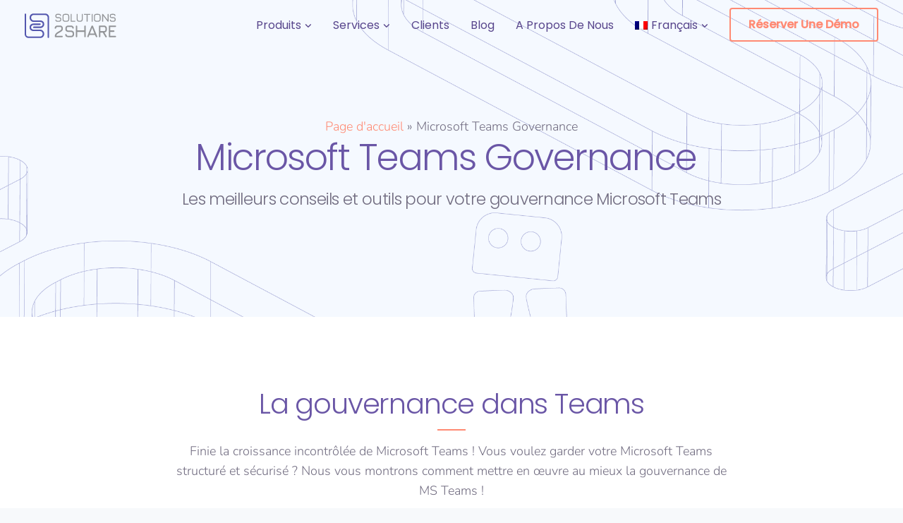

--- FILE ---
content_type: text/html; charset=UTF-8
request_url: https://www.solutions2share.com/fr/microsoft-teams-governance/
body_size: 40375
content:
<!DOCTYPE html>
<html lang="fr-FR" prefix="og: http://ogp.me/ns#">
    <head>
        <meta charset="UTF-8">
        <meta name="viewport" content="width=device-width, initial-scale=1">
        <link rel="profile" href="https://gmpg.org/xfn/11">

        <meta name='robots' content='index, follow, max-image-preview:large, max-snippet:-1, max-video-preview:-1' />

	<!-- This site is optimized with the Yoast SEO Premium plugin v26.5 (Yoast SEO v26.5) - https://yoast.com/wordpress/plugins/seo/ -->
	<title>Microsoft Teams Governance - Solutions2Share</title>
<link data-rocket-prefetch href="https://js-eu1.hs-scripts.com" rel="dns-prefetch">
<link data-rocket-prefetch href="https://widget.intercom.io" rel="dns-prefetch">
<link data-rocket-prefetch href="https://www.googletagmanager.com" rel="dns-prefetch">
<link data-rocket-prefetch href="https://js-eu1.hubspot.com" rel="dns-prefetch">
<link data-rocket-prefetch href="https://js-eu1.hs-analytics.net" rel="dns-prefetch">
<link data-rocket-prefetch href="https://js-eu1.hs-banner.com" rel="dns-prefetch">
<link data-rocket-prefetch href="" rel="dns-prefetch">
<link data-rocket-prefetch href="https://cdn.buttonizer.io" rel="dns-prefetch">
<link data-rocket-prefetch href="https://cdnjs.cloudflare.com" rel="dns-prefetch"><link rel="preload" data-rocket-preload as="image" href="https://www.solutions2share.com/wp-content/uploads/2021/01/header-graphic-govy.png?id=11840" fetchpriority="high">
	<meta name="description" content="Vous voulez garder votre Microsoft Teams structuré et sécurisé ? Nous vous montrons comment mettre en œuvre au mieux la gouvernance de Microsoft Teams !" />
	<link rel="canonical" href="https://www.solutions2share.com/fr/microsoft-teams-governance/" />
	<meta property="og:locale" content="fr_FR" />
	<meta property="og:type" content="article" />
	<meta property="og:title" content="Microsoft Teams Governance - Solutions2Share" />
	<meta property="og:description" content="Vous voulez garder votre Microsoft Teams structuré et sécurisé ? Nous vous montrons comment mettre en œuvre au mieux la gouvernance de Microsoft Teams !" />
	<meta property="og:url" content="https://www.solutions2share.com/fr/microsoft-teams-governance/" />
	<meta property="og:site_name" content="Solutions2Share" />
	<meta property="article:modified_time" content="2025-02-14T08:55:30+00:00" />
	<meta property="og:image" content="https://www.solutions2share.com/wp-content/uploads/2023/11/solutions2share-governance.png" />
	<meta property="og:image:width" content="1200" />
	<meta property="og:image:height" content="675" />
	<meta property="og:image:type" content="image/png" />
	<meta name="twitter:card" content="summary_large_image" />
	<meta name="twitter:title" content="Microsoft Teams Governance - Solutions2Share" />
	<meta name="twitter:description" content="Vous voulez garder votre Microsoft Teams structuré et sécurisé ? Nous vous montrons comment mettre en œuvre au mieux la gouvernance de Microsoft Teams !" />
	<meta name="twitter:label1" content="Durée de lecture estimée" />
	<meta name="twitter:data1" content="10 minutes" />
	<script type="application/ld+json" class="yoast-schema-graph">{"@context":"https://schema.org","@graph":[{"@type":["WebPage","FAQPage"],"@id":"https://www.solutions2share.com/fr/microsoft-teams-governance/","url":"https://www.solutions2share.com/fr/microsoft-teams-governance/","name":"Microsoft Teams Governance - Solutions2Share","isPartOf":{"@id":"https://www.solutions2share.com/fr/#website"},"datePublished":"2022-02-14T12:23:27+00:00","dateModified":"2025-02-14T08:55:30+00:00","description":"Vous voulez garder votre Microsoft Teams structuré et sécurisé ? Nous vous montrons comment mettre en œuvre au mieux la gouvernance de Microsoft Teams !","breadcrumb":{"@id":"https://www.solutions2share.com/fr/microsoft-teams-governance/#breadcrumb"},"mainEntity":[{"@id":"https://www.solutions2share.com/fr/microsoft-teams-governance/#faq-question-1674202464078"},{"@id":"https://www.solutions2share.com/fr/microsoft-teams-governance/#faq-question-1645094799195"},{"@id":"https://www.solutions2share.com/fr/microsoft-teams-governance/#faq-question-1645094815961"},{"@id":"https://www.solutions2share.com/fr/microsoft-teams-governance/#faq-question-1674202578635"},{"@id":"https://www.solutions2share.com/fr/microsoft-teams-governance/#faq-question-1645094817180"},{"@id":"https://www.solutions2share.com/fr/microsoft-teams-governance/#faq-question-1645617095920"},{"@id":"https://www.solutions2share.com/fr/microsoft-teams-governance/#faq-question-1645617113314"},{"@id":"https://www.solutions2share.com/fr/microsoft-teams-governance/#faq-question-1645617132776"},{"@id":"https://www.solutions2share.com/fr/microsoft-teams-governance/#faq-question-1674202692043"},{"@id":"https://www.solutions2share.com/fr/microsoft-teams-governance/#faq-question-1674202755377"},{"@id":"https://www.solutions2share.com/fr/microsoft-teams-governance/#faq-question-1674202955340"}],"inLanguage":"fr-FR","potentialAction":[{"@type":"ReadAction","target":["https://www.solutions2share.com/fr/microsoft-teams-governance/"]}]},{"@type":"BreadcrumbList","@id":"https://www.solutions2share.com/fr/microsoft-teams-governance/#breadcrumb","itemListElement":[{"@type":"ListItem","position":1,"name":"Page d'accueil","item":"https://www.solutions2share.com/fr/"},{"@type":"ListItem","position":2,"name":"Microsoft Teams Governance"}]},{"@type":"WebSite","@id":"https://www.solutions2share.com/fr/#website","url":"https://www.solutions2share.com/fr/","name":"Solutions2Share","description":"","publisher":{"@id":"https://www.solutions2share.com/fr/#organization"},"potentialAction":[{"@type":"SearchAction","target":{"@type":"EntryPoint","urlTemplate":"https://www.solutions2share.com/fr/?s={search_term_string}"},"query-input":{"@type":"PropertyValueSpecification","valueRequired":true,"valueName":"search_term_string"}}],"inLanguage":"fr-FR"},{"@type":"Organization","@id":"https://www.solutions2share.com/fr/#organization","name":"Solutions2Share","url":"https://www.solutions2share.com/fr/","logo":{"@type":"ImageObject","inLanguage":"fr-FR","@id":"https://www.solutions2share.com/fr/#/schema/logo/image/","url":"https://www.solutions2share.com/wp-content/uploads/2021/01/solutions2share-favicon.png","contentUrl":"https://www.solutions2share.com/wp-content/uploads/2021/01/solutions2share-favicon.png","width":952,"height":946,"caption":"Solutions2Share"},"image":{"@id":"https://www.solutions2share.com/fr/#/schema/logo/image/"},"sameAs":["https://www.linkedin.com/company/solutions2share-ug/","https://www.youtube.com/user/Solutions2Share"]},{"@type":"Question","@id":"https://www.solutions2share.com/fr/microsoft-teams-governance/#faq-question-1674202464078","position":1,"url":"https://www.solutions2share.com/fr/microsoft-teams-governance/#faq-question-1674202464078","name":"What are the possibilities for Teams Governance?","answerCount":1,"acceptedAnswer":{"@type":"Answer","text":"Microsoft offers several options for Teams Governance out of the box. For example, retention policies can be used to control how long M365 groups exist before they are archived. It's also possible to control which apps users are allowed to use.<br/>However, who is allowed to create a team or not, or whether guests are allowed in a team or not, can only be controlled via PowerShell, Sensitivity Labels or third-party providers.","inLanguage":"fr-FR"},"inLanguage":"fr-FR"},{"@type":"Question","@id":"https://www.solutions2share.com/fr/microsoft-teams-governance/#faq-question-1645094799195","position":2,"url":"https://www.solutions2share.com/fr/microsoft-teams-governance/#faq-question-1645094799195","name":"Is there a checklist for MS Teams governance?","answerCount":1,"acceptedAnswer":{"@type":"Answer","text":"Each organization is unique and has individual needs, which is why a standardized governance checklist, or a Microsoft Teams governance document for that matter, would be too general in most cases. If you would like some help to get started, we can gladly help you prepare a governance strategy for your use case. ","inLanguage":"fr-FR"},"inLanguage":"fr-FR"},{"@type":"Question","@id":"https://www.solutions2share.com/fr/microsoft-teams-governance/#faq-question-1645094815961","position":3,"url":"https://www.solutions2share.com/fr/microsoft-teams-governance/#faq-question-1645094815961","name":"Is governance teams-relevant only? ","answerCount":1,"acceptedAnswer":{"@type":"Answer","text":"Definitely not. Wherever you use a tool that interacts with externals or third-parties, or as soon as you have user-generated content, you need to think about governance guidelines for security and structure. ","inLanguage":"fr-FR"},"inLanguage":"fr-FR"},{"@type":"Question","@id":"https://www.solutions2share.com/fr/microsoft-teams-governance/#faq-question-1674202578635","position":4,"url":"https://www.solutions2share.com/fr/microsoft-teams-governance/#faq-question-1674202578635","name":"What are the most important rules for MS Teams Governance?","answerCount":1,"acceptedAnswer":{"@type":"Answer","text":"Microsoft Teams Governance is primarily about the following: The controlled creation of Teams, naming conventions, lifecycles and guest access.<br/>Here are 6 Teams Governance hacks:<br/><a href=\"https://www.solutions2share.com/microsoft-teams-governance-hacks-for-structure/\">https://www.solutions2share.com/microsoft-teams-governance-hacks-for-structure/</a>","inLanguage":"fr-FR"},"inLanguage":"fr-FR"},{"@type":"Question","@id":"https://www.solutions2share.com/fr/microsoft-teams-governance/#faq-question-1645094817180","position":5,"url":"https://www.solutions2share.com/fr/microsoft-teams-governance/#faq-question-1645094817180","name":"What are some Microsoft Teams governance best practices? ","answerCount":1,"acceptedAnswer":{"@type":"Answer","text":"First and foremost, deactivate the team creation for your users (the standard method, that is). Check out our blogpost on how it is done: <a href=\"https://www.solutions2share.com/microsoft-teams-how-to-disable-teams-creation/\">https://www.solutions2share.com/microsoft-teams-how-to-disable-teams-creation/</a> <br/>You can find many more Microsoft Teams governance best practices in our blog. ","inLanguage":"fr-FR"},"inLanguage":"fr-FR"},{"@type":"Question","@id":"https://www.solutions2share.com/fr/microsoft-teams-governance/#faq-question-1645617095920","position":6,"url":"https://www.solutions2share.com/fr/microsoft-teams-governance/#faq-question-1645617095920","name":"Is there a specific Microsoft Teams governance software? ","answerCount":1,"acceptedAnswer":{"@type":"Answer","text":"There are a number of companies offering Microsoft Teams governance software. Among them, Solutions2Share is the biggest app developer for specialized MS Teams governance apps. You can find our governance apps in the Teams app store: Teams Manager for keeping control of the creating and structure of teams and channels, External User Manager for integrating external guests safely into your environment, and File Manager for a better overview over your files in MS Teams. ","inLanguage":"fr-FR"},"inLanguage":"fr-FR"},{"@type":"Question","@id":"https://www.solutions2share.com/fr/microsoft-teams-governance/#faq-question-1645617113314","position":7,"url":"https://www.solutions2share.com/fr/microsoft-teams-governance/#faq-question-1645617113314","name":"What are some Microsoft Teams governance examples? ","answerCount":1,"acceptedAnswer":{"@type":"Answer","text":"One of the best MS Teams governance example is to think about lifecycles: how long do you want a team to exist? What should happen if it is no longer used? How long should external users have access? Should there be a time limit for the use of third-party apps, which often have full access to your data? ","inLanguage":"fr-FR"},"inLanguage":"fr-FR"},{"@type":"Question","@id":"https://www.solutions2share.com/fr/microsoft-teams-governance/#faq-question-1645617132776","position":8,"url":"https://www.solutions2share.com/fr/microsoft-teams-governance/#faq-question-1645617132776","name":"What should a comprehensive Microsoft Teams governance policy include? ","answerCount":1,"acceptedAnswer":{"@type":"Answer","text":"That depends a lot on your organization and use case. Basically speaking, your MS Teams governance policy should include a way to control the creation of and templates for new teams, lifecycles to prevent sprawl, naming conventions for more structure, sensitivity labels for more security, a decision on guest access vs. external access and rules for the use of third-party apps. ","inLanguage":"fr-FR"},"inLanguage":"fr-FR"},{"@type":"Question","@id":"https://www.solutions2share.com/fr/microsoft-teams-governance/#faq-question-1674202692043","position":9,"url":"https://www.solutions2share.com/fr/microsoft-teams-governance/#faq-question-1674202692043","name":"How do I restrict the creation of teams?","answerCount":1,"acceptedAnswer":{"@type":"Answer","text":"Restricting the creation of Teams is one of the most common requirements for a Microsoft Teams governance approach, but it can only be done with a PowerShell script. Here's how to do it:<br/><a href=\"https://www.solutions2share.com/microsoft-teams-how-to-disable-teams-creation/\">https://www.solutions2share.com/microsoft-teams-how-to-disable-teams-creation/</a><br/>CAUTION! This script restricts the basic ability to create other M365 groups. Like for example a SharePoint Teams site needs them.","inLanguage":"fr-FR"},"inLanguage":"fr-FR"},{"@type":"Question","@id":"https://www.solutions2share.com/fr/microsoft-teams-governance/#faq-question-1674202755377","position":10,"url":"https://www.solutions2share.com/fr/microsoft-teams-governance/#faq-question-1674202755377","name":"Can guest access be defined per team in MS Teams?","answerCount":1,"acceptedAnswer":{"@type":"Answer","text":"By default, this can only be defined in Microsoft Teams via Sensitivity Labels. See here:<br/><a href=\"https://learn.microsoft.com/en-us/microsoft-365/compliance/sensitivity-labels-teams-groups-sites\">https://learn.microsoft.com/en-us/microsoft-365/compliance/sensitivity-labels-teams-groups-sites</a><br/>However, it is easier with third-party apps.","inLanguage":"fr-FR"},"inLanguage":"fr-FR"},{"@type":"Question","@id":"https://www.solutions2share.com/fr/microsoft-teams-governance/#faq-question-1674202955340","position":11,"url":"https://www.solutions2share.com/fr/microsoft-teams-governance/#faq-question-1674202955340","name":"What do I need to know about Teams templates?","answerCount":1,"acceptedAnswer":{"@type":"Answer","text":"The most commonly used template types in Microsoft Teams are DepartmentTeams, ProjectTeams, CollaborationTeams, and TestTeams.<br/>Folder structures cannot be predefined by default in Teams templates. Also, it is not possible to provide predefined OneNotes or Planner tasks in a Teams template. This requires the use of a third-party application such as <a href=\"https://www.solutions2share.com/teams-manager/\">Teams Manager</a>.<br/>Teams templates can be created in the <a href=\"https://admin.teams.microsoft.com\" target=\"_blank\" rel=\"noreferrer noopener\">Teams Admin Center</a>. For this you need Teams Admin rights. For detailed Teams templates we recommend the <a href=\"https://www.solutions2share.com/teams-manager/\">Teams Manager</a>.","inLanguage":"fr-FR"},"inLanguage":"fr-FR"}]}</script>
	<!-- / Yoast SEO Premium plugin. -->


<link rel='dns-prefetch' href='//js-eu1.hs-scripts.com' />


<link rel="alternate" type="application/rss+xml" title="Solutions2Share &raquo; Flux" href="https://www.solutions2share.com/fr/feed/" />
<link rel="alternate" title="oEmbed (JSON)" type="application/json+oembed" href="https://www.solutions2share.com/fr/wp-json/oembed/1.0/embed?url=https%3A%2F%2Fwww.solutions2share.com%2Ffr%2Fmicrosoft-teams-governance%2F" />
<link rel="alternate" title="oEmbed (XML)" type="text/xml+oembed" href="https://www.solutions2share.com/fr/wp-json/oembed/1.0/embed?url=https%3A%2F%2Fwww.solutions2share.com%2Ffr%2Fmicrosoft-teams-governance%2F&#038;format=xml" />
<!-- www.solutions2share.com is managing ads with Advanced Ads 2.0.14 – https://wpadvancedads.com/ --><!--noptimize--><script id="solut-ready" type="59b8e81d2e1c9b8532b876b3-text/javascript">
			window.advanced_ads_ready=function(e,a){a=a||"complete";var d=function(e){return"interactive"===a?"loading"!==e:"complete"===e};d(document.readyState)?e():document.addEventListener("readystatechange",(function(a){d(a.target.readyState)&&e()}),{once:"interactive"===a})},window.advanced_ads_ready_queue=window.advanced_ads_ready_queue||[];		</script>
		<!--/noptimize--><style id='wp-img-auto-sizes-contain-inline-css'>
img:is([sizes=auto i],[sizes^="auto," i]){contain-intrinsic-size:3000px 1500px}
/*# sourceURL=wp-img-auto-sizes-contain-inline-css */
</style>
<link rel='stylesheet' id='bootstrap-css' href='https://www.solutions2share.com/wp-content/themes/leadengine/core/assets/css/global.min.css?ver=5.3' media='all' />
<link data-minify="1" rel='stylesheet' id='parent-style-css' href='https://www.solutions2share.com/wp-content/cache/min/1/wp-content/themes/leadengine/style.css?ver=1764843543' media='all' />
<link rel='stylesheet' id='child-style-css' href='https://www.solutions2share.com/wp-content/themes/leadengine-child/style.css?ver=6.9' media='all' />
<style id='wp-emoji-styles-inline-css'>

	img.wp-smiley, img.emoji {
		display: inline !important;
		border: none !important;
		box-shadow: none !important;
		height: 1em !important;
		width: 1em !important;
		margin: 0 0.07em !important;
		vertical-align: -0.1em !important;
		background: none !important;
		padding: 0 !important;
	}
/*# sourceURL=wp-emoji-styles-inline-css */
</style>
<link rel='stylesheet' id='wp-block-library-css' href='https://www.solutions2share.com/wp-includes/css/dist/block-library/style.min.css?ver=6.9' media='all' />
<style id='wp-block-spacer-inline-css'>
.wp-block-spacer{clear:both}
/*# sourceURL=https://www.solutions2share.com/wp-includes/blocks/spacer/style.min.css */
</style>
<style id='global-styles-inline-css'>
:root{--wp--preset--aspect-ratio--square: 1;--wp--preset--aspect-ratio--4-3: 4/3;--wp--preset--aspect-ratio--3-4: 3/4;--wp--preset--aspect-ratio--3-2: 3/2;--wp--preset--aspect-ratio--2-3: 2/3;--wp--preset--aspect-ratio--16-9: 16/9;--wp--preset--aspect-ratio--9-16: 9/16;--wp--preset--color--black: #000000;--wp--preset--color--cyan-bluish-gray: #abb8c3;--wp--preset--color--white: #ffffff;--wp--preset--color--pale-pink: #f78da7;--wp--preset--color--vivid-red: #cf2e2e;--wp--preset--color--luminous-vivid-orange: #ff6900;--wp--preset--color--luminous-vivid-amber: #fcb900;--wp--preset--color--light-green-cyan: #7bdcb5;--wp--preset--color--vivid-green-cyan: #00d084;--wp--preset--color--pale-cyan-blue: #8ed1fc;--wp--preset--color--vivid-cyan-blue: #0693e3;--wp--preset--color--vivid-purple: #9b51e0;--wp--preset--gradient--vivid-cyan-blue-to-vivid-purple: linear-gradient(135deg,rgb(6,147,227) 0%,rgb(155,81,224) 100%);--wp--preset--gradient--light-green-cyan-to-vivid-green-cyan: linear-gradient(135deg,rgb(122,220,180) 0%,rgb(0,208,130) 100%);--wp--preset--gradient--luminous-vivid-amber-to-luminous-vivid-orange: linear-gradient(135deg,rgb(252,185,0) 0%,rgb(255,105,0) 100%);--wp--preset--gradient--luminous-vivid-orange-to-vivid-red: linear-gradient(135deg,rgb(255,105,0) 0%,rgb(207,46,46) 100%);--wp--preset--gradient--very-light-gray-to-cyan-bluish-gray: linear-gradient(135deg,rgb(238,238,238) 0%,rgb(169,184,195) 100%);--wp--preset--gradient--cool-to-warm-spectrum: linear-gradient(135deg,rgb(74,234,220) 0%,rgb(151,120,209) 20%,rgb(207,42,186) 40%,rgb(238,44,130) 60%,rgb(251,105,98) 80%,rgb(254,248,76) 100%);--wp--preset--gradient--blush-light-purple: linear-gradient(135deg,rgb(255,206,236) 0%,rgb(152,150,240) 100%);--wp--preset--gradient--blush-bordeaux: linear-gradient(135deg,rgb(254,205,165) 0%,rgb(254,45,45) 50%,rgb(107,0,62) 100%);--wp--preset--gradient--luminous-dusk: linear-gradient(135deg,rgb(255,203,112) 0%,rgb(199,81,192) 50%,rgb(65,88,208) 100%);--wp--preset--gradient--pale-ocean: linear-gradient(135deg,rgb(255,245,203) 0%,rgb(182,227,212) 50%,rgb(51,167,181) 100%);--wp--preset--gradient--electric-grass: linear-gradient(135deg,rgb(202,248,128) 0%,rgb(113,206,126) 100%);--wp--preset--gradient--midnight: linear-gradient(135deg,rgb(2,3,129) 0%,rgb(40,116,252) 100%);--wp--preset--font-size--small: 13px;--wp--preset--font-size--medium: 20px;--wp--preset--font-size--large: 36px;--wp--preset--font-size--x-large: 42px;--wp--preset--spacing--20: 0.44rem;--wp--preset--spacing--30: 0.67rem;--wp--preset--spacing--40: 1rem;--wp--preset--spacing--50: 1.5rem;--wp--preset--spacing--60: 2.25rem;--wp--preset--spacing--70: 3.38rem;--wp--preset--spacing--80: 5.06rem;--wp--preset--shadow--natural: 6px 6px 9px rgba(0, 0, 0, 0.2);--wp--preset--shadow--deep: 12px 12px 50px rgba(0, 0, 0, 0.4);--wp--preset--shadow--sharp: 6px 6px 0px rgba(0, 0, 0, 0.2);--wp--preset--shadow--outlined: 6px 6px 0px -3px rgb(255, 255, 255), 6px 6px rgb(0, 0, 0);--wp--preset--shadow--crisp: 6px 6px 0px rgb(0, 0, 0);}:where(.is-layout-flex){gap: 0.5em;}:where(.is-layout-grid){gap: 0.5em;}body .is-layout-flex{display: flex;}.is-layout-flex{flex-wrap: wrap;align-items: center;}.is-layout-flex > :is(*, div){margin: 0;}body .is-layout-grid{display: grid;}.is-layout-grid > :is(*, div){margin: 0;}:where(.wp-block-columns.is-layout-flex){gap: 2em;}:where(.wp-block-columns.is-layout-grid){gap: 2em;}:where(.wp-block-post-template.is-layout-flex){gap: 1.25em;}:where(.wp-block-post-template.is-layout-grid){gap: 1.25em;}.has-black-color{color: var(--wp--preset--color--black) !important;}.has-cyan-bluish-gray-color{color: var(--wp--preset--color--cyan-bluish-gray) !important;}.has-white-color{color: var(--wp--preset--color--white) !important;}.has-pale-pink-color{color: var(--wp--preset--color--pale-pink) !important;}.has-vivid-red-color{color: var(--wp--preset--color--vivid-red) !important;}.has-luminous-vivid-orange-color{color: var(--wp--preset--color--luminous-vivid-orange) !important;}.has-luminous-vivid-amber-color{color: var(--wp--preset--color--luminous-vivid-amber) !important;}.has-light-green-cyan-color{color: var(--wp--preset--color--light-green-cyan) !important;}.has-vivid-green-cyan-color{color: var(--wp--preset--color--vivid-green-cyan) !important;}.has-pale-cyan-blue-color{color: var(--wp--preset--color--pale-cyan-blue) !important;}.has-vivid-cyan-blue-color{color: var(--wp--preset--color--vivid-cyan-blue) !important;}.has-vivid-purple-color{color: var(--wp--preset--color--vivid-purple) !important;}.has-black-background-color{background-color: var(--wp--preset--color--black) !important;}.has-cyan-bluish-gray-background-color{background-color: var(--wp--preset--color--cyan-bluish-gray) !important;}.has-white-background-color{background-color: var(--wp--preset--color--white) !important;}.has-pale-pink-background-color{background-color: var(--wp--preset--color--pale-pink) !important;}.has-vivid-red-background-color{background-color: var(--wp--preset--color--vivid-red) !important;}.has-luminous-vivid-orange-background-color{background-color: var(--wp--preset--color--luminous-vivid-orange) !important;}.has-luminous-vivid-amber-background-color{background-color: var(--wp--preset--color--luminous-vivid-amber) !important;}.has-light-green-cyan-background-color{background-color: var(--wp--preset--color--light-green-cyan) !important;}.has-vivid-green-cyan-background-color{background-color: var(--wp--preset--color--vivid-green-cyan) !important;}.has-pale-cyan-blue-background-color{background-color: var(--wp--preset--color--pale-cyan-blue) !important;}.has-vivid-cyan-blue-background-color{background-color: var(--wp--preset--color--vivid-cyan-blue) !important;}.has-vivid-purple-background-color{background-color: var(--wp--preset--color--vivid-purple) !important;}.has-black-border-color{border-color: var(--wp--preset--color--black) !important;}.has-cyan-bluish-gray-border-color{border-color: var(--wp--preset--color--cyan-bluish-gray) !important;}.has-white-border-color{border-color: var(--wp--preset--color--white) !important;}.has-pale-pink-border-color{border-color: var(--wp--preset--color--pale-pink) !important;}.has-vivid-red-border-color{border-color: var(--wp--preset--color--vivid-red) !important;}.has-luminous-vivid-orange-border-color{border-color: var(--wp--preset--color--luminous-vivid-orange) !important;}.has-luminous-vivid-amber-border-color{border-color: var(--wp--preset--color--luminous-vivid-amber) !important;}.has-light-green-cyan-border-color{border-color: var(--wp--preset--color--light-green-cyan) !important;}.has-vivid-green-cyan-border-color{border-color: var(--wp--preset--color--vivid-green-cyan) !important;}.has-pale-cyan-blue-border-color{border-color: var(--wp--preset--color--pale-cyan-blue) !important;}.has-vivid-cyan-blue-border-color{border-color: var(--wp--preset--color--vivid-cyan-blue) !important;}.has-vivid-purple-border-color{border-color: var(--wp--preset--color--vivid-purple) !important;}.has-vivid-cyan-blue-to-vivid-purple-gradient-background{background: var(--wp--preset--gradient--vivid-cyan-blue-to-vivid-purple) !important;}.has-light-green-cyan-to-vivid-green-cyan-gradient-background{background: var(--wp--preset--gradient--light-green-cyan-to-vivid-green-cyan) !important;}.has-luminous-vivid-amber-to-luminous-vivid-orange-gradient-background{background: var(--wp--preset--gradient--luminous-vivid-amber-to-luminous-vivid-orange) !important;}.has-luminous-vivid-orange-to-vivid-red-gradient-background{background: var(--wp--preset--gradient--luminous-vivid-orange-to-vivid-red) !important;}.has-very-light-gray-to-cyan-bluish-gray-gradient-background{background: var(--wp--preset--gradient--very-light-gray-to-cyan-bluish-gray) !important;}.has-cool-to-warm-spectrum-gradient-background{background: var(--wp--preset--gradient--cool-to-warm-spectrum) !important;}.has-blush-light-purple-gradient-background{background: var(--wp--preset--gradient--blush-light-purple) !important;}.has-blush-bordeaux-gradient-background{background: var(--wp--preset--gradient--blush-bordeaux) !important;}.has-luminous-dusk-gradient-background{background: var(--wp--preset--gradient--luminous-dusk) !important;}.has-pale-ocean-gradient-background{background: var(--wp--preset--gradient--pale-ocean) !important;}.has-electric-grass-gradient-background{background: var(--wp--preset--gradient--electric-grass) !important;}.has-midnight-gradient-background{background: var(--wp--preset--gradient--midnight) !important;}.has-small-font-size{font-size: var(--wp--preset--font-size--small) !important;}.has-medium-font-size{font-size: var(--wp--preset--font-size--medium) !important;}.has-large-font-size{font-size: var(--wp--preset--font-size--large) !important;}.has-x-large-font-size{font-size: var(--wp--preset--font-size--x-large) !important;}
/*# sourceURL=global-styles-inline-css */
</style>

<style id='classic-theme-styles-inline-css'>
/*! This file is auto-generated */
.wp-block-button__link{color:#fff;background-color:#32373c;border-radius:9999px;box-shadow:none;text-decoration:none;padding:calc(.667em + 2px) calc(1.333em + 2px);font-size:1.125em}.wp-block-file__button{background:#32373c;color:#fff;text-decoration:none}
/*# sourceURL=/wp-includes/css/classic-themes.min.css */
</style>
<link rel='stylesheet' id='wp-components-css' href='https://www.solutions2share.com/wp-includes/css/dist/components/style.min.css?ver=6.9' media='all' />
<link rel='stylesheet' id='wp-preferences-css' href='https://www.solutions2share.com/wp-includes/css/dist/preferences/style.min.css?ver=6.9' media='all' />
<link rel='stylesheet' id='wp-block-editor-css' href='https://www.solutions2share.com/wp-includes/css/dist/block-editor/style.min.css?ver=6.9' media='all' />
<link data-minify="1" rel='stylesheet' id='popup-maker-block-library-style-css' href='https://www.solutions2share.com/wp-content/cache/min/1/wp-content/plugins/popup-maker/dist/packages/block-library-style.css?ver=1764843543' media='all' />
<link rel='stylesheet' id='keydesign-style-css' href='https://www.solutions2share.com/wp-content/themes/leadengine-child/style.css?ver=5.3' media='all' />
<link data-minify="1" rel='stylesheet' id='kd_addon_style-css' href='https://www.solutions2share.com/wp-content/cache/min/1/wp-content/plugins/keydesign-addon/assets/css/kd_vc_front.css?ver=1764843543' media='all' />
<style id='kd_addon_style-inline-css'>
.tt_button:hover .iconita,.tt_button.second-style .iconita,#single-page #comments input[type="submit"]:hover,.tt_button.tt_secondary_button,.tt_button.tt_secondary_button .iconita,.team-carousel .owl-item .team-member.design-creative .team-socials a,.es-accordion .es-time,.content-area .vc_grid-filter>.vc_grid-filter-item.vc_active>span,.content-area .vc_grid-filter>.vc_grid-filter-item:hover>span,.format-quote .entry-wrapper:before,.large-counter .kd_counter_units,.footer_widget .redux-social-media-list i,#single-page .bbp-login-form .user-submit:hover,.menubar #main-menu .navbar-nav .mega-menu.menu-item-has-children .dropdown > a,.key-icon-box .ib-link a,#popup-modal .close:hover,body.maintenance-mode .container h2,blockquote:before,.port-prev.tt_button,.port-next.tt_button,.upper-footer .socials-widget a:hover .fab,.woocommerce .woocommerce-form-login .button:hover,.footer_widget ul a:hover,.side-content-text ul li:before,span.bbp-admin-links a:hover,#bbpress-forums #bbp-single-user-details #bbp-user-navigation a:hover,.vc_grid-item-mini .vc_gitem-post-data.vc_gitem-post-data-source-post_date div:before,.vc_grid-item-mini .vc_gitem-post-data.vc_gitem-post-data-source-post_author a:before,.vc_grid-item-mini .blog-detailed-grid .vc_btn3-container:hover a,.feature-sections-wrapper .feature-sections-tabs .nav-tabs a:hover,.topbar-lang-switcher ul li a:hover span,.feature-sections-wrapper .feature-sections-tabs .nav-tabs li.active a,.owl-nav div:hover,div.bbp-breadcrumb a:hover,#bbpress-forums div.bbp-topic-author a.bbp-author-name,#bbpress-forums div.bbp-reply-author a.bbp-author-name,.kd_pie_chart .pc_percent_container,.kd_pie_chart .kd-piechart-icon,.woocommerce .checkout_coupon .button:hover:hover,.woocommerce-page #payment #place_order:hover,.team-member.design-minimal .team-socials a,.woocommerce-cart #single-page table.cart .button:hover,.woocommerce-cart #single-page table.cart .button[name=update_cart]:hover,.woocommerce-account #single-page .woocommerce-Button[name=save_account_details]:hover,.woocommerce-account #single-page .woocommerce-message .woocommerce-Button:hover,.wpb-js-composer .vc_tta-container .vc_tta-color-white.vc_tta-style-modern .vc_tta-tab.vc_active a,.team-member.design-two:hover .team-socials .fab:hover,.team-member.design-two .team-socials .fab:hover,#single-page .return-to-shop a:hover,.woocommerce-error a,.woocommerce-info a,.woocommerce-message a,.woocommerce-cart .wc-proceed-to-checkout a.checkout-button:hover,.navbar-nav li.dropdown:hover .dropdown-menu:hover li a:hover,.woocommerce ul.products li.product h2:hover,.keydesign-cart .buttons .btn,.woocommerce .keydesign-cart .buttons .btn,.woocommerce #payment #place_order:hover,.woocommerce-page #payment #place_order:hover,.portfolio-meta.share-meta .fab:hover,.woocommerce-account #single-page .woocommerce-Button:hover,.woocommerce #respond input#submit:hover,.woocommerce-page ul.products li.product.woo-minimal-style .button:hover,.woocommerce-page ul.products li.product.woo-minimal-style .added_to_cart:hover,.blog_widget ul li a:hover,#posts-content .entry-meta a:hover,.breadcrumbs a:hover,.woocommerce a.button:hover,.keydesign-cart:hover .cart-icon,#comments input[type="submit"]:hover,.search-submit:hover,.blog-single-content .tags a,.lower-footer a:hover,#posts-content .post .blog-single-title a:hover,#posts-content.blog-minimal-list .blog-single-title a:hover,#posts-content.blog-img-left-list .blog-single-title a:hover,.socials-widget a:hover .fab,.socials-widget a:hover,#customizer .leadengine-tooltip,.footer_widget .menu li a:hover,.row .vc_toggle_size_md.vc_toggle_simple .vc_toggle_title:hover h4,#single-page .single-page-content .widget ul li a:hover,#comments .reply a:hover,#comments .comment-meta a:hover,#kd-slider .secondary_slider,#single-page .single-page-content .widget ul li.current-menu-item a,.team-socials .fab:hover,#posts-content .post .tt_button:hover i,#posts-content .post .tt_button:hover,.topbar-socials a:hover .fab,.pricing .pricing-price,.pricing-table .tt_button,.topbar-phone .iconsmind-Telephone ,.topbar-email .iconsmind-Mail,.modal-content-contact .key-icon-box .service-heading a:hover,.pricing-table.active .tt_button:hover,.footer-business-content a:hover,.vc_grid-item-mini .vc_gitem-zone .vc_btn3.vc_btn3-style-custom,.star-rating span,.es-accordion .es-heading h4 a:hover,.keydesign-cart ul.product_list_widget .cart-item:hover,.woocommerce .keydesign-cart ul.product_list_widget .cart-item:hover,#customizer .options a:hover i,.woocommerce .price_slider_wrapper .price_slider_amount .button,#customizer .options a:hover,#single-page input[type="submit"]:hover,#posts-content .post input[type="submit"]:hover,.active .pricing-option i,#comments .reply a:hover,.meta-content .tags a:hover,.navigation.pagination .next,.woocommerce-cart#single-page table.cart .product-name a:hover,.navigation.pagination .prev,.woocommerce span.onsale,.product_meta a:hover,.tags a:hover,.tagcloud a:hover,.tt_button.second-style,.lower-footer .pull-right a:hover,.woocommerce-review-link:hover,.upper-footer .modal-menu-item,.kd_pie_chart .pc-link a:hover,.vc_grid-item-mini .vc_gitem_row .vc_gitem-col h4:hover,.fa,.fab,.fad,.fal,.far,.fas,.wpcf7 .wpcf7-submit:hover,.contact .wpcf7-response-output,.video-bg .secondary-button:hover,#headerbg li a.active,#headerbg li a.active:hover,.footer-nav a:hover ,.wpb_wrapper .menu a:hover ,.text-danger,.blog_widget ul li a:before,.pricing i,.content-area .vc_grid .vc_gitem-zone-c .vc_general,code,#single-page .single-page-content ul li:before,.subscribe-form header .wpcf7-submit,#posts-content .page-content ul li:before,.chart-content .nc-icon-outline,.chart,.row .vc_custom_heading a:hover,.secondary-button-inverse,.primary-button.button-inverse:hover,.primary-button,a,.woocommerce-account #single-page .woocommerce-Button:hover,.kd-process-steps .pss-step-number span,.navbar-default .navbar-nav .active > a,.navbar-default.navbar-shrink .nav li.active > a,.pss-link a:hover,.woocommerce-cart #single-page .cart_totals table td,.kd_number_string,.featured_content_parent .active-elem h4,.testimonials.slider .tt-container:before,.tt_button:hover,#wrapper .woocommerce-message .button:hover,.woocommerce-message .button:hover,.nc-icon-outline,.woocommerce ul.products li.product h3:hover,.wpb_text_column ol>li:before,.wpb_text_column ul>li:before,.key-icon-box .ib-link a:hover {color: #FF8A73;}.pricing-table.DetailedStyle .pricing .pricing-price {color: #FF8A73!important;}.kd-process-steps.process-checkbox-template .pss-item:before,.kd-process-steps.process-checkbox-template,.kd-separator,.kd-separator .kd-separator-line {border-color: #FF8A73;}#single-page .bbp-login-form .user-submit,.bbpress #user-submit,.gform_wrapper .gform_footer input.button,.gform_wrapper .gform_footer input[type=submit],input[type="button"].ninja-forms-field,.modal-content-inner .wpcf7-submit:hover,.searchform #searchsubmit,#kd-slider,.kd-contact-form.light_background .wpcf7 .wpcf7-submit,.footer-newsletter-form .wpcf7 .wpcf7-submit,.kd_progressbarfill,.phone-wrapper,.wpb_wrapper #loginform .button,.woocommerce input.button,.woocommerce-account #single-page .woocommerce-Button,.testimonial-cards .center .tcards_message,.email-wrapper,.woocommerce ul.products li.product .added_to_cart:hover,.footer-business-info.footer-socials a:hover,#comments input[type="submit"],.parallax.with-overlay:after,.content-area .vc_grid-filter>.vc_grid-filter-item span:after,.tt_button.tt_secondary_button:hover,.pricing-table .tt_button:hover,.tt_button.second-style:hover,.pricing-table.active .tt_button,#customizer .screenshot a,.heading-separator,.port-prev.tt_button:hover,.port-next.tt_button:hover,.owl-buttons div:hover,.row .vc_toggle_default .vc_toggle_icon,.row .vc_toggle_default .vc_toggle_icon::after,.row .vc_toggle_default .vc_toggle_icon::before,.woocommerce #respond input#submit,.woocommerce a.button,.woocommerce nav.woocommerce-pagination ul li a:hover,.upper-footer .modal-menu-item:hover,.contact-map-container .toggle-map,.portfolio-item .portfolio-content,.tt_button,.owl-dot span,.woocommerce a.remove:hover,.pricing .secondary-button.secondary-button-inverse:hover,.with-overlay .parallax-overlay,.secondary-button.secondary-button-inverse:hover,.secondary-button,#kd-slider .bullet-bar.tparrows,.primary-button.button-inverse,#posts-content .post input[type="submit"],.btn-xl,.with-overlay,.vc_grid-item-mini .vc_gitem-zone .vc_btn3.vc_btn3-style-custom:hover,.woocommerce #wrapper .price_slider_wrapper .ui-slider-horizontal .ui-slider-range,.separator,.woocommerce button.button,.cb-container.cb_main_color:hover,.keydesign-cart .buttons .btn:hover,.woocommerce .keydesign-cart .buttons .btn:hover,.woocommerce ul.products li.product .button:hover,.woocommerce-account.woocommerce-orders #single-page .woocommerce-message .woocommerce-Button,#single-page #comments input[type="submit"]:hover,.contact-map-container .toggle-map:hover,.wpcf7 .wpcf7-submit:hover,.owl-dot span,.features-tabs .tab.active,.content-area .vc_grid .vc-gitem-zone-height-mode-auto.vc_gitem-zone.vc_gitem-zone-a:before,.row .vc_toggle_simple .vc_toggle_title:hover .vc_toggle_icon::after,.row .vc_toggle_simple .vc_toggle_title:hover .vc_toggle_icon::before,.wpcf7 .wpcf7-submit,.navigation.pagination .next:hover,#single-page .vc_col-sm-3 .wpcf7 .wpcf7-submit,.kd-spinner:before,.content-area .vc_grid .vc_gitem-zone-c .vc_general:hover,.content-area .vc_grid-item-mini .vc_gitem-animate-fadeIn .vc_gitem-zone.vc_gitem-zone-a:before,.keydesign-cart .badge,div.wpcf7 .wpcf7-form .ajax-loader,#bbp_search_submit,.woocommerce .price_slider_wrapper .ui-slider .ui-slider-handle,.navigation.pagination .prev:hover,.kd-price-switch input:checked + .price-slider,.timeline-item-wrapper.full-link-card:hover + .timeline-item-arrow + .timeline-item-point,.timeline-item-wrapper.full-link-card .timeline-full-link:hover,.blog-page-numbers li a:hover,.blog-page-numbers li.active a {background-color: #FF8A73;}#single-page .bbp-login-form .user-submit,#single-page #comments input[type="submit"]:hover,.navigation.pagination .next,.navigation.pagination .prev,.upper-footer .modal-menu-item,.wpcf7 .wpcf7-submit:hover,.tt_button,.navigation.pagination .next,.navigation.pagination .prev,.woocommerce ul.products li.product .button:hover,.woocommerce .price_slider_wrapper .ui-slider .ui-slider-handle,.pricing.active,.vc_grid-item-mini .vc_gitem-zone .vc_btn3.vc_btn3-style-custom,.primary-button.button-inverse:hover,.primary-button.button-inverse,.keydesign-cart .buttons .btn,.woocommerce .keydesign-cart .buttons .btn,.wpcf7 .wpcf7-submit,.wpb_wrapper #loginform .button,.owl-buttons div:hover,.woocommerce button.button,.woocommerce a.button,.content-area .vc_grid .vc_gitem-zone-c .vc_general,#commentform #submit,.woocommerce ul.products li.product .added_to_cart,.woocommerce input.button,.owl-dot.active span,.owl-dot:hover span {border: 2px solid #FF8A73;}div.wpcf7 .wpcf7-form .ajax-loader {border: 5px solid #FF8A73;}.modal-content-inner:before{border-right: 12px solid #FF8A73;}.page-404 .tt_button,#wrapper .widget-title,.blockquote-reverse,.testimonials.slider.owl-dot.active span,.tags a:hover,.tagcloud a:hover,.contact-map-container .toggle-map:hover,.navigation.pagination .next:hover,.navigation.pagination .prev:hover,.contact .wpcf7-response-output,.video-bg .secondary-button,#single-page .single-page-content .widget .widgettitle,.image-bg .secondary-button,.contact .wpcf7-form-control-wrap textarea.wpcf7-form-control:focus,.contact .wpcf7-form-control-wrap input.wpcf7-form-control:focus,.team-member-down:hover .triangle,.team-member:hover .triangle,.features-tabs .tab.active:after,.tabs-image-left.features-tabs .tab.active:after,.secondary-button-inverse,.wpb-js-composer .vc_tta-container .vc_tta.vc_tta-style-classic .vc_tta-tabs-container .vc_tta-tabs-list li.vc_active a,.vc_separator .vc_sep_holder .vc_sep_line,.timeline-item-wrapper.full-link-card:hover + .timeline-item-arrow {border-color: #FF8A73;}.testimonial-cards .center .tcards_message:before {border-color: transparent transparent #FF8A73 #FF8A73;}.testimonial-cards .center .author-bottom .tcards_message:before {border-color: #FF8A73 transparent transparent #FF8A73;}.testimonial-cards .center .author-top .tcards_message:before {border-color: transparent transparent #FF8A73 #FF8A73;}.wpb-js-composer .vc_tta-container.vc_tta-tabs.vc_tta-tabs-position-left .vc_tta-tab:before {border-right: 9px solid #FF8A73;}.wpb-js-composer .vc_tta-container .vc_tta.vc_tta-style-classic .vc_tta-tabs-container .vc_tta-tabs-list li:before {border-top: 9px solid #FF8A73;}.tt_button.btn_secondary_color.tt_secondary_button:hover,.tt_button.btn_secondary_color {background-color: #5357AE;}.tt_button.btn_secondary_color.tt_secondary_button,.tt_button.btn_secondary_color:hover {color: #5357AE;}.tt_button.btn_secondary_color {border: 2px solid #5357AE;}h1,h2,h3,h4,h5,.wp-block-search .wp-block-search__label,.kd_progress_bar .kd_progb_head .kd-progb-title h4,.wpb-js-composer .vc_tta-container .vc_tta.vc_tta-style-classic .vc_tta-tabs-container .vc_tta-tabs-list li a:hover,.es-accordion .es-heading h4 a,.wpb-js-composer .vc_tta-color-white.vc_tta-style-modern .vc_tta-tab>a:hover,#comments .fn,#comments .fn a,.portfolio-block h4,.rw-author-details h4,.testimonials.slider .author,.vc_grid-item-mini .vc_gitem_row .vc_gitem-col h4,.navbar-default.navbar-shrink .nav li a,.team-content h5,.key-icon-box .service-heading,#wp-calendar caption,.post a:hover,.kd_pie_chart .kd_pc_title,.kd_pie_chart .pc-link a,.testimonials .tt-content h4,.kd-photobox .phb-content h4,.kd-process-steps .pss-text-area h4,.widget-title,.kd-promobox .prb-content h4,.bp-content h4,.reply-title,.product_meta,.blog-header .section-heading,.testimonial-cards .tcards-title,.testimonial-cards .tcards_header .tcards-name,.woocommerce-result-count,.pss-link a,.navbar-default .nav li a,.logged-in .navbar-nav a,.navbar-nav .menu-item a,.woocommerce table.shop_attributes th,.portfolio-block strong,.keydesign-cart .nc-icon-outline-cart,.subscribe input[type="submit"],.es-accordion .es-speaker-container .es-speaker-name,.pricing-title,.woocommerce div.product .woocommerce-tabs ul.tabs li.active a,.woocommerce-cart#single-page table.cart .product-name a,.wpb-js-composer .vc_tta-container .vc_tta-color-white.vc_tta-style-modern .vc_tta-tab>a,.rw_rating .rw-title,.group_table .label,.cb-container.cb_transparent_color:hover .cb-heading,.app-gallery .ag-section-desc h4,.single-post .wpb_text_column strong,.owl-buttons div,#single-page .single-page-content .widget ul li a,.modal-content-contact .key-icon-box .service-heading a,.woocommerce-ordering select,.woocommerce div.product .woocommerce-tabs .panel #reply-title,.page-404 .section-subheading,.showcoupon:hover,.pricing-table.DetailedStyle .pricing .pricing-price,.pricing-table .pricing-img i,.navbar-default .navbar-nav > li > a:hover,.testimonials.slider.with-image .tt-container h6,.socials-widget a:hover .fa,.socials-widget a:hover,.owl-nav div,#comments label,.author-box-wrapper .author-name h6,.keydesign-cart .empty-cart,.play-video .fa-play,.author-website,.post-link:hover,#comments .reply a:hover,.author-desc-wrapper a:hover,.blog-single-content .tags a:hover,.wpb-js-composer .vc_tta-container .vc_tta.vc_tta-style-classic .vc_tta-tabs-container .vc_tta-tabs-list li a:hover,.wpb-js-composer .vc_tta-container .vc_tta.vc_tta-style-classic .vc_tta-tabs-container .vc_tta-tabs-list li.vc_active a,.woocommerce #coupon_code,.woocommerce .quantity .qty,.kd-price-block .pb-content-wrap .pb-pricing-wrap,.blog-single-title a,.topbar-phone a:hover,.topbar-email a:hover,.woocommerce-page ul.products li.product.woo-minimal-style .added_to_cart,.woocommerce-page ul.products li.product.woo-minimal-style .button,.woocommerce nav.woocommerce-pagination ul li span.current,#menu-topbar-menu li a:hover,.navbar-topbar li a:hover,.fa.toggle-search:hover,.business-info-header .fa,.tt_secondary_button.tt_third_button:hover,.tt_secondary_button.tt_third_button:hover i,.keydesign-cart .subtotal,#single-page p.cart-empty,blockquote cite,.woocommerce div.product p.price,.woocommerce div.product span.price,.cta-icon i,.wpcf7-form label,.upper-footer .wpcf7-form-control-wrap textarea,.upper-footer .wpcf7-form-control-wrap input,body.maintenance-mode .kd-countdown,.mobile-cart .keydesign-cart,body.woocommerce-page .entry-header .section-heading,.feature-sections-wrapper .feature-sections-tabs .nav-tabs a,.team-member.design-minimal .team-socials a:hover,.key-icon-box .ib-link a:hover,.ts-link a:hover,.feature-sections-wrapper .side-content-wrapper .simple-link:hover,.woocommerce ul.products li.product .price,.vc_toggle_simple .vc_toggle_title .vc_toggle_icon::after,.vc_toggle_simple .vc_toggle_title .vc_toggle_icon::before,.testimonials .tt-content .content,.team-link a:hover,.key-reviews .rw-link a:hover,.tcards-link a:hover,.testimonial-cards .center .tcards_message .tcards-link a:hover,.kd-photobox .phb-simple-link:hover {color: #6a56a6;}.ib-link.iconbox-main-color a:hover{color: #6a56a6 !important;}.vc_toggle.vc_toggle_default .vc_toggle_icon,.row .vc_toggle_size_md.vc_toggle_default .vc_toggle_title .vc_toggle_icon:before,.row .vc_toggle_size_md.vc_toggle_default .vc_toggle_title .vc_toggle_icon:after,.searchform #searchsubmit:hover,#kd-slider .bullet-bar.tparrows:hover {background-color: #6a56a6;}.kd-contact-form.light_background .wpcf7 .wpcf7-submit:hover {background-color: #6a56a6 !important;}.kd_counter_number:after {background-color: #716c80;}.testimonials.slider .owl-dot:hover span {border-color: #6a56a6;}.cb-container.cb_transparent_color:hover .cb-text-area p {color: #716c80;}.wpcf7 .wpcf7-text::-webkit-input-placeholder { color: #6a56a6; }.wpcf7 .wpcf7-text::-moz-placeholder { color: #6a56a6; }.wpcf7 .wpcf7-text:-ms-input-placeholder { color: #6a56a6; }.wpcf7-form-control-wrap .wpcf7-textarea::-webkit-input-placeholder { color: #6a56a6; }.wpcf7-form-control-wrap .wpcf7-textarea::-moz-placeholder { color: #6a56a6; }.wpcf7-form-control-wrap .wpcf7-textarea:-ms-input-placeholder { color: #6a56a6; }.footer-newsletter-form .wpcf7-form .wpcf7-email,.footer-business-info.footer-socials a,.upper-footer {background-color: #646B99;}.upper-footer {border-color:#646B99;}.footer-business-info,.lower-footer {background-color: #5B6299;}.upper-footer .textwidget,.lower-footer {border-color:#5B6299;}.lower-footer,.upper-footer,.upper-footer .socials-widget i {color:#E5E5E5;}.lower-footer a,.upper-footer a {color:#e5e5e5 !important;}.lower-footer a:hover,.upper-footer a:hover {color:#ff8a73 !important;}.upper-footer .widget-title,.upper-footer .modal-menu-item {color:#E5E5E5;}.upper-footer .widget-title,.upper-footer #wp-calendar caption,.footer_widget .menu li a,ul li.cat-item a,.footer-nav-menu .navbar-footer li a,.lower-footer span,.lower-footer a {}.topbar-lang-switcher ul li a:hover span,.topbar-menu-search .keydesign-cart a:hover,.topbar-search .fa.toggle-search:hover,#menu-topbar-menu a:hover,.navbar-topbar a:hover,.transparent-navigation .navbar.navbar-default .topbar-phone a:hover,.transparent-navigation .navbar.navbar-default .topbar-email a:hover,.navbar.navbar-default .topbar-phone a:hover,.navbar.navbar-default .topbar-email a:hover {color: #1f1f1f;}.transparent-navigation .navbar.navbar-shrink .topbar,.navbar.navbar-default.contained .topbar .container,.navbar .topbar {background-color: #F5F9FF !important;}.navbar .topbar {border-color: #F5F9FF !important;}.navbar.navbar-default.contained .container,.navbar.navbar-default .menubar,.navbar.navbar-default.navbar-shrink.fixed-menu,.keydesign-cart .keydesign-cart-dropdown,.navbar.navbar-default .dropdown-menu,.navbar.navbar-default {background-color: #F5F9FF !important;}@media (min-width: 960px) {.transparent-navigation .navbar.navbar-default,.transparent-navigation .navbar.navbar-default .container,.transparent-navigation .navbar.navbar-default.contained,.transparent-navigation .navbar .topbar,.transparent-navigation .navbar .menubar {background-color: transparent !important;border: none !important;}.transparent-navigation #menu-topbar-menu li a,.transparent-navigation .navbar-topbar li a,.transparent-navigation .topbar-phone .iconsmind-Telephone,.transparent-navigation .topbar-email .iconsmind-Mail,.transparent-navigation .navbar.navbar-default:not(.navbar-shrink) .topbar-socials a .fab,.transparent-navigation .navbar.navbar-default .topbar-phone a,.transparent-navigation .navbar.navbar-default .topbar-email a,.transparent-navigation .topbar-lang-switcher ul,.transparent-navigation .topbar-lang-switcher ul:not(:hover) li a,.transparent-navigation .topbar-menu-search .fa.toggle-search,.transparent-navigation .navbar.navbar-default .menubar .navbar-nav a,.transparent-navigation .keydesign-cart .cart-icon,.transparent-navigation .keydesign-cart .badge,.transparent-navigation #logo .logo {color: #58468C !important;}}.keydesign-cart .keydesign-cart-dropdown,#main-menu .navbar-nav.navbar-shrink .menu-item-has-children .dropdown-menu,.navbar-nav.navbar-shrink .menu-item-has-children .dropdown-menu,.navbar.navbar-default.navbar-shrink .keydesign-cart .keydesign-cart-dropdown,.navbar.navbar-default.navbar-shrink .dropdown-menu,.navbar.navbar-default.navbar-shrink.contained .container,body:not(.transparent-navigation) .navbar.navbar-default.contained .container,.navbar.navbar-default.navbar-shrink .menubar {background-color: #F5F9FF !important;}.navbar-default .menu-item-has-children .mobile-dropdown,.navbar-default .menu-item-has-children:hover .dropdown-menu .dropdown:before,.navbar.navbar-default .mobile-cart .keydesign-cart .cart-icon,.keydesign-cart .nc-icon-outline-cart,.transparent-navigation .navbar.navbar-default .menubar .navbar-nav .dropdown-menu a,.navbar.navbar-default .menubar .navbar-nav a {color: #58468C !important;}.navbar-default .navbar-toggle .icon-bar {background-color: #58468C !important;}.navbar-default.navbar-shrink .navbar-toggle .icon-bar {background-color: #58468C !important;}.navbar-default.navbar-shrink .menu-item-has-children .mobile-dropdown,.navbar-default.navbar-shrink .menu-item-has-children:hover .dropdown-menu .dropdown:before,.keydesign-cart ul.product_list_widget .subtotal,.transparent-navigation .navbar-shrink#logo .logo,.transparent-navigation .topbar-menu-search .fa.toggle-search.fa-times,#main-menu .navbar-nav.navbar-shrink .menu-item-has-children .mobile-dropdown,#main-menu .navbar-nav.navbar-shrink .menu-item-has-children:hover .dropdown-menu .dropdown:before,#main-menu .navbar-nav.navbar-shrink .menu-item-has-children .dropdown-menu a,.keydesign-cart ul.product_list_widget .cart-item,.transparent-navigation .navbar.navbar-default.navbar-shrink .menubar .navbar-nav .dropdown-menu a,.navbar.navbar-default.navbar-shrink .keydesign-cart .keydesign-cart-dropdown,.navbar.navbar-default.navbar-shrink .keydesign-cart .nc-icon-outline-cart,.navbar.navbar-default.navbar-shrink .menubar .navbar-nav a,.navbar.navbar-default.navbar-shrink .keydesign-cart .cart-icon {color: #58468C !important;}body:not(.transparent-navigation) .navbar.navbar-default .menubar .navbar-nav li.active > a,.navbar.navbar-default .navbar-nav a:hover {color: #FF8A73 !important;}.menubar #main-menu .navbar-nav .mega-menu.menu-item-has-children .dropdown > a,.keydesign-cart ul.product_list_widget .cart-item:hover,.navbar-default.navbar-shrink .nav li.active a,#main-menu .navbar-nav .menu-item-has-children .dropdown-menu a:hover,.navbar-nav .menu-item-has-children .dropdown-menu a:hover,body:not(.transparent-navigation) .navbar.navbar-default .menubar .navbar-nav li.active > a,.navbar.navbar-default.navbar-shrink .navbar-nav a:hover {color: #FF8A73 !important;}#logo .logo {color: #1f1f1f;}.transparent-navigation .navbar-shrink #logo .logo,.navbar-shrink #logo .logo {color: #1f1f1f !important;}body,.box,.cb-text-area p {color: #716c80;font-weight: 300;font-family: "Nunito";font-size: 18px;line-height: 18px;}.key-icon-box a p:not(.ib-link) {color: #716c80;}.container #logo .logo {}.container h1 {color: #6a56a6;font-weight: 300;font-family: "Poppins";font-size: 52px;line-height: 64px;}.container h2,#popup-modal .modal-content h2 {color: #6a56a6;font-weight: 300;font-family: "Poppins";font-size: 40px;line-height: 46px;}.container h3 {color: #58468c;font-weight: 400;font-family: "Poppins";font-size: 22px;line-height: 26.4px;}.container h4,.kd-photobox .phb-content h4,.content-area .vc_grid-item-mini .vc_gitem_row .vc_gitem-col h4 {color: #58468c;font-weight: 400;font-family: "Poppins";font-size: 20px;line-height: 26.4px;}.container h5 {font-weight: 500;font-family: "Poppins";font-size: 18px;line-height: 26.4px;}.container h6,.key-icon-box h6.service-heading {}.woocommerce ul.products li.product .added_to_cart,.woocommerce ul.products li.product .button,.woocommerce div.product form.cart .button,.tt_button,.wpcf7 .wpcf7-submit,.content-area .vc_grid .vc_gitem-zone-c .vc_general,.tt_button.modal-menu-item,.vc_grid-item-mini .blog-detailed-grid .vc_btn3-container a {}.topbar-phone,.topbar-email,.topbar-socials a,#menu-topbar-menu a,.navbar-topbar a {}body .navbar-default .nav li a,body .modal-menu-item {font-weight: 400;font-family: "Poppins";font-size: 16px;text-transform: capitalize;}@media (max-width: 960px) {#logo .logo {color: #58468C !important;}.navbar-nav .menu-item a {color: #58468C!important;}}.kd-rev-button { background-color: #FF8A73 !important;}.kd-rev-button-inv {border-color: #FF8A73 !important;}.kd-rev-button-inv:hover {background-color: #FF8A73 !important;}.hover_solid_primary:hover { background-color: #FF8A73 !important; border-color: #FF8A73 !important; color: #fff !important;}.hover_solid_secondary:hover { background-color: #5357AE !important; border-color: #5357AE !important; color: #fff !important;}.hover_outline_primary:hover { color: #FF8A73 !important; border-color: #FF8A73 !important; background-color: transparent !important;}.hover_outline_secondary:hover { color: #5357AE !important; border-color: #5357AE !important; background-color: transparent !important;}@media (max-width: 960px) {body,.box,.cb-text-area p,body p ,.upper-footer .search-form .search-field,.upper-footer select,.footer_widget .wpml-ls-legacy-dropdown a,.footer_widget .wpml-ls-legacy-dropdown-click a {}.container h1 {}.vc_row .container h2,.container .tab-text-container h2,header.kd-section-title h2,.container h2 {}.container h3,.container h3.vc_custom_heading {}.container h4,.container h4.vc_custom_heading {}.container h5,.container h5.vc_custom_heading {}.container h6,.container h6.vc_custom_heading {}}.feature-sections-wrapper .featured-gallery .owl-wrapper-outer img { max-height: 420px; }.right-sidebar {background-color: transparent; border: none; padding-top: 280px; padding-bottom: 80px; }
/*# sourceURL=kd_addon_style-inline-css */
</style>
<link data-minify="1" rel='stylesheet' id='photoswipe-css' href='https://www.solutions2share.com/wp-content/cache/min/1/wp-content/plugins/keydesign-addon/assets/css/photoswipe.css?ver=1764843543' media='all' />
<link data-minify="1" rel='stylesheet' id='photoswipe-skin-css' href='https://www.solutions2share.com/wp-content/cache/min/1/wp-content/plugins/keydesign-addon/assets/css/photoswipe-default-skin.css?ver=1764843543' media='all' />
<link data-minify="1" rel='stylesheet' id='kd_iconsmind-css' href='https://www.solutions2share.com/wp-content/cache/min/1/wp-content/plugins/keydesign-addon/assets/css/iconsmind.min.css?ver=1764843543' media='all' />
<link rel='stylesheet' id='wpml-menu-item-0-css' href='https://www.solutions2share.com/wp-content/plugins/sitepress-multilingual-cms/templates/language-switchers/menu-item/style.min.css?ver=1' media='all' />
<link rel='stylesheet' id='cmplz-general-css' href='https://www.solutions2share.com/wp-content/plugins/complianz-gdpr-premium/assets/css/cookieblocker.min.css?ver=1762184993' media='all' />
<link rel='stylesheet' id='ivory-search-styles-css' href='https://www.solutions2share.com/wp-content/plugins/add-search-to-menu/public/css/ivory-search.min.css?ver=5.5.13' media='all' />
<link data-minify="1" rel='stylesheet' id='font-awesome-css' href='https://www.solutions2share.com/wp-content/cache/min/1/wp-content/themes/leadengine/core/assets/css/font-awesome.min.css?ver=1764843543' media='all' />
<link data-minify="1" rel='stylesheet' id='leadengine-default-font-css' href='https://www.solutions2share.com/wp-content/cache/min/1/wp-content/uploads/omgf/leadengine-default-font/leadengine-default-font.css?ver=1764843543' media='all' />
<link data-minify="1" rel='stylesheet' id='unslider-css-css' href='https://www.solutions2share.com/wp-content/cache/min/1/wp-content/plugins/advanced-ads-slider/public/assets/css/unslider.css?ver=1764843543' media='all' />
<link data-minify="1" rel='stylesheet' id='slider-css-css' href='https://www.solutions2share.com/wp-content/cache/min/1/wp-content/plugins/advanced-ads-slider/public/assets/css/slider.css?ver=1764843543' media='all' />
<link data-minify="1" rel='stylesheet' id='redux-field-social-profiles-frontend-css' href='https://www.solutions2share.com/wp-content/cache/min/1/wp-content/plugins/redux-framework/redux-core/inc/extensions/social_profiles/social_profiles/css/field_social_profiles_frontend.css?ver=1764843543' media='all' />
<link data-minify="1" rel='stylesheet' id='js_composer_front-css' href='https://www.solutions2share.com/wp-content/cache/min/1/wp-content/plugins/js_composer/assets/css/js_composer.min.css?ver=1764843543' media='all' />
<link data-minify="1" rel='stylesheet' id='bsf-Defaults-css' href='https://www.solutions2share.com/wp-content/cache/min/1/wp-content/uploads/smile_fonts/Defaults/Defaults.css?ver=1764843543' media='all' />
<link data-minify="1" rel='stylesheet' id='font-awesome-4-shims-css' href='https://www.solutions2share.com/wp-content/cache/min/1/wp-content/plugins/redux-framework/redux-core/assets/font-awesome/css/v4-shims.css?ver=1764843543' media='all' />
<link data-minify="1" rel="preload" as="style" href="https://www.solutions2share.com/wp-content/cache/min/1/wp-content/uploads/omgf/omgf-stylesheet-110/omgf-stylesheet-110.css?ver=1764843543" /><script src="/cdn-cgi/scripts/7d0fa10a/cloudflare-static/rocket-loader.min.js" data-cf-settings="59b8e81d2e1c9b8532b876b3-|49"></script><link data-minify="1" rel="stylesheet" href="https://www.solutions2share.com/wp-content/cache/min/1/wp-content/uploads/omgf/omgf-stylesheet-110/omgf-stylesheet-110.css?ver=1764843543" media="print" onload="this.media='all'"><noscript><link data-minify="1" rel="stylesheet" href="https://www.solutions2share.com/wp-content/cache/min/1/wp-content/uploads/omgf/omgf-stylesheet-110/omgf-stylesheet-110.css?ver=1764843543" /></noscript><script id="wpml-cookie-js-extra" type="59b8e81d2e1c9b8532b876b3-text/javascript">
var wpml_cookies = {"wp-wpml_current_language":{"value":"fr","expires":1,"path":"/"}};
var wpml_cookies = {"wp-wpml_current_language":{"value":"fr","expires":1,"path":"/"}};
//# sourceURL=wpml-cookie-js-extra
</script>
<script data-minify="1" src="https://www.solutions2share.com/wp-content/cache/min/1/wp-content/plugins/sitepress-multilingual-cms/res/js/cookies/language-cookie.js?ver=1764843543" id="wpml-cookie-js" defer data-wp-strategy="defer" type="59b8e81d2e1c9b8532b876b3-text/javascript"></script>
<script src="https://www.solutions2share.com/wp-includes/js/jquery/jquery.min.js?ver=3.7.1" id="jquery-core-js" type="59b8e81d2e1c9b8532b876b3-text/javascript"></script>
<script src="https://www.solutions2share.com/wp-includes/js/jquery/jquery-migrate.min.js?ver=3.4.1" id="jquery-migrate-js" type="59b8e81d2e1c9b8532b876b3-text/javascript"></script>
<script src="https://www.solutions2share.com/wp-content/plugins/keydesign-addon/assets/js/jquery.easing.min.js?ver=6.9" id="kd_easing_script-js" type="59b8e81d2e1c9b8532b876b3-text/javascript"></script>
<script src="https://www.solutions2share.com/wp-content/plugins/keydesign-addon/assets/js/owl.carousel.min.js?ver=6.9" id="kd_carousel_script-js" type="59b8e81d2e1c9b8532b876b3-text/javascript"></script>
<script data-minify="1" src="https://www.solutions2share.com/wp-content/cache/min/1/wp-content/plugins/keydesign-addon/assets/js/jquery.appear.js?ver=1764843543" id="kd_jquery_appear-js" type="59b8e81d2e1c9b8532b876b3-text/javascript"></script>
<script data-minify="1" src="https://www.solutions2share.com/wp-content/cache/min/1/wp-content/plugins/keydesign-addon/assets/js/kd_addon_script.js?ver=1764843543" id="kd_addon_script-js" type="59b8e81d2e1c9b8532b876b3-text/javascript"></script>
<script src="https://www.solutions2share.com/wp-content/plugins/sticky-menu-or-anything-on-scroll/assets/js/jq-sticky-anything.min.js?ver=2.1.1" id="stickyAnythingLib-js" type="59b8e81d2e1c9b8532b876b3-text/javascript"></script>
<script src="https://www.solutions2share.com/wp-content/plugins/keydesign-addon/assets/js/jquery.easytabs.min.js?ver=6.9" id="kd_easytabs_script-js" type="59b8e81d2e1c9b8532b876b3-text/javascript"></script>
<script id="advanced-ads-advanced-js-js-extra" type="59b8e81d2e1c9b8532b876b3-text/javascript">
var advads_options = {"blog_id":"1","privacy":{"enabled":false,"state":"not_needed"}};
//# sourceURL=advanced-ads-advanced-js-js-extra
</script>
<script src="https://www.solutions2share.com/wp-content/plugins/advanced-ads/public/assets/js/advanced.min.js?ver=2.0.14" id="advanced-ads-advanced-js-js" type="59b8e81d2e1c9b8532b876b3-text/javascript"></script>
<script type="59b8e81d2e1c9b8532b876b3-text/javascript"></script><meta name="generator" content="WPML ver:4.8.6 stt:1,4,3,38,2;" />
<meta name="generator" content="Redux 4.5.9" /><script type="59b8e81d2e1c9b8532b876b3-text/javascript">if(!window._buttonizer) { window._buttonizer = {}; };var _buttonizer_page_data = {"language":"fr"};window._buttonizer.data = { ..._buttonizer_page_data, ...window._buttonizer.data };</script><!-- HFCM by 99 Robots - Snippet # 30: Intercom -->
<script type="59b8e81d2e1c9b8532b876b3-text/javascript">
  window.intercomSettings = {
    api_base: "https://api-iam.eu.intercom.io",
    app_id: "cwr6hmk4"
  };
</script>
 
<script type="59b8e81d2e1c9b8532b876b3-text/javascript">
// We pre-filled your app ID in the widget URL: 'https://widget.intercom.io/widget/cwr6hmk4'
(function(){var w=window;var ic=w.Intercom;if(typeof ic==="function"){ic('reattach_activator');ic('update',w.intercomSettings);}else{var d=document;var i=function(){i.c(arguments);};i.q=[];i.c=function(args){i.q.push(args);};w.Intercom=i;var l=function(){var s=d.createElement('script');s.type='text/javascript';s.async=true;s.src='https://widget.intercom.io/widget/cwr6hmk4';var x=d.getElementsByTagName('script')[0];x.parentNode.insertBefore(s,x);};if(document.readyState==='complete'){l();}else if(w.attachEvent){w.attachEvent('onload',l);}else{w.addEventListener('load',l,false);}}})();
</script>
<!-- /end HFCM by 99 Robots -->
<!-- HFCM by 99 Robots - Snippet # 33: Yoast FAQ - CSS -->
<style>/* colors & borders */
.wp-block-yoast-faq-block {
border-top:1px solid #eee;
}
.wp-block-yoast-faq-block .schema-faq-question {
border-bottom:1px solid #eee;
}
.wp-block-yoast-faq-block .schema-faq-question:hover,
.wp-block-yoast-faq-block .fcp-opened .schema-faq-question {
background-color:#fafafa;
}
.wp-block-yoast-faq-block .schema-faq-answer,
.wp-block-yoast-faq-block .fcp-opened .schema-faq-answer {
border-bottom:1px solid #eee;
}

/* layout */
.wp-block-yoast-faq-block .schema-faq-question {
display:block;
padding:10px;
position:relative;
}
.wp-block-yoast-faq-block.fcp-faq .schema-faq-question {
cursor:pointer;
}
.wp-block-yoast-faq-block .schema-faq-answer {
margin:0;
padding:12px 10px;
}

/* bullet before a question */
.wp-block-yoast-faq-block .schema-faq-question:before {
/* position gap */
margin-top:-2px;
}
.wp-block-yoast-faq-block .schema-faq-question,
.wp-block-yoast-faq-block .schema-faq-answer {
padding-left:34px;
}
.wp-block-yoast-faq-block .schema-faq-question:before {
content:'';
display:block;
border:2px solid #dedede;
border-width:0px 2px 2px 0px;
width:9px;
height:9px;
box-sizing:border-box;
position:absolute;
left:14px;
}
.wp-block-yoast-faq-block.fcp-faq .schema-faq-question:before {
top:16px;
transform:rotate(-45deg);
transition:all 0.3s 0.3s ease;
}
.wp-block-yoast-faq-block .schema-faq-question:before,
.wp-block-yoast-faq-block.fcp-faq .fcp-opened .schema-faq-question:before {
top:14px;
transform:rotate(45deg);
}

/* transition */
.wp-block-yoast-faq-block.fcp-faq .schema-faq-answer {
max-height:0;
overflow:hidden;
border-bottom-width:0;
padding-top:0;
padding-bottom:0;
transition:padding-bottom 0.3s ease-in, max-height 0.4s ease-in, padding-top 0.1s 0.4s ease-out, border-bottom-width 0s 0.5s linear;
}
.wp-block-yoast-faq-block .fcp-opened .schema-faq-answer {
max-height:9999px;
border-bottom-width:1px;
padding-top:12px;
padding-bottom:20px;
transition:padding-top 0.2s ease-in, max-height 0.3s 0.2s linear, padding-bottom 0.4s 0.2s ease;
}</style>
<!-- /end HFCM by 99 Robots -->
<!-- HFCM by 99 Robots - Snippet # 34: Yoast FAQ - JS -->
<script type="59b8e81d2e1c9b8532b876b3-text/javascript">;(function($) {
    var a = setInterval( function() {

        if ( document.readyState !== "complete" && document.readyState !== "interactive" ) {
            return;
        }
   
        if ( typeof window.jQuery === 'undefined' ) {
            return;
        }
        clearInterval( a );


        $( '.wp-block-yoast-faq-block' ).addClass( 'fcp-faq' );
        $( '.wp-block-yoast-faq-block .schema-faq-question' ).click( function() {
            $( this ).parent().toggleClass( 'fcp-opened' );
        });
        
        // change the Gutenberg plugin layout to common
        $( '.wp-block-yoast-faq-block p:empty' ).remove();
        $( '.wp-block-yoast-faq-block .schema-faq-answer ~ p' ).each( function() {
            var $self = $( this ),
                $answer = $self.parent().children( '.schema-faq-answer' );
            
            $answer.html( $answer.html() + '<br><br>' + $self.html() );
            $self.remove();
        });
        
        // change the WPBakery layout to common
        $( '.wp-block-yoast-faq-block p > .schema-faq-question' ).parent().replaceWith( function() {
            return $( '.schema-faq-question', this );
        });


    }, 500 );
})( jQuery );
</script>
<!-- /end HFCM by 99 Robots -->
			<!-- DO NOT COPY THIS SNIPPET! Start of Page Analytics Tracking for HubSpot WordPress plugin v11.3.33-->
			<script class="hsq-set-content-id" data-content-id="standard-page" type="59b8e81d2e1c9b8532b876b3-text/javascript">
				var _hsq = _hsq || [];
				_hsq.push(["setContentType", "standard-page"]);
			</script>
			<!-- DO NOT COPY THIS SNIPPET! End of Page Analytics Tracking for HubSpot WordPress plugin -->
						<style>.cmplz-hidden {
					display: none !important;
				}</style>
<script type="59b8e81d2e1c9b8532b876b3-text/javascript">var essb_settings = {"ajax_url":"https:\/\/www.solutions2share.com\/wp-admin\/admin-ajax.php","essb3_nonce":"136c9844a4","essb3_plugin_url":"https:\/\/www.solutions2share.com\/wp-content\/plugins\/easy-social-share-buttons3","essb3_stats":true,"essb3_ga":false,"essb3_ga_ntg":false,"blog_url":"https:\/\/www.solutions2share.com\/","post_id":"68398","internal_stats":true};</script>		<script type="59b8e81d2e1c9b8532b876b3-text/javascript">
			var advadsCfpQueue = [];
			var advadsCfpAd = function( adID ) {
				if ( 'undefined' === typeof advadsProCfp ) {
					advadsCfpQueue.push( adID )
				} else {
					advadsProCfp.addElement( adID )
				}
			}
		</script>
		<meta name="generator" content="Powered by WPBakery Page Builder - drag and drop page builder for WordPress."/>
<style type="text/css">.saboxplugin-wrap{-webkit-box-sizing:border-box;-moz-box-sizing:border-box;-ms-box-sizing:border-box;box-sizing:border-box;border:1px solid #eee;width:100%;clear:both;display:block;overflow:hidden;word-wrap:break-word;position:relative}.saboxplugin-wrap .saboxplugin-gravatar{float:left;padding:0 20px 20px 20px}.saboxplugin-wrap .saboxplugin-gravatar img{max-width:100px;height:auto;border-radius:0;}.saboxplugin-wrap .saboxplugin-authorname{font-size:18px;line-height:1;margin:20px 0 0 20px;display:block}.saboxplugin-wrap .saboxplugin-authorname a{text-decoration:none}.saboxplugin-wrap .saboxplugin-authorname a:focus{outline:0}.saboxplugin-wrap .saboxplugin-desc{display:block;margin:5px 20px}.saboxplugin-wrap .saboxplugin-desc a{text-decoration:underline}.saboxplugin-wrap .saboxplugin-desc p{margin:5px 0 12px}.saboxplugin-wrap .saboxplugin-web{margin:0 20px 15px;text-align:left}.saboxplugin-wrap .sab-web-position{text-align:right}.saboxplugin-wrap .saboxplugin-web a{color:#ccc;text-decoration:none}.saboxplugin-wrap .saboxplugin-socials{position:relative;display:block;background:#fcfcfc;padding:5px;border-top:1px solid #eee}.saboxplugin-wrap .saboxplugin-socials a svg{width:20px;height:20px}.saboxplugin-wrap .saboxplugin-socials a svg .st2{fill:#fff; transform-origin:center center;}.saboxplugin-wrap .saboxplugin-socials a svg .st1{fill:rgba(0,0,0,.3)}.saboxplugin-wrap .saboxplugin-socials a:hover{opacity:.8;-webkit-transition:opacity .4s;-moz-transition:opacity .4s;-o-transition:opacity .4s;transition:opacity .4s;box-shadow:none!important;-webkit-box-shadow:none!important}.saboxplugin-wrap .saboxplugin-socials .saboxplugin-icon-color{box-shadow:none;padding:0;border:0;-webkit-transition:opacity .4s;-moz-transition:opacity .4s;-o-transition:opacity .4s;transition:opacity .4s;display:inline-block;color:#fff;font-size:0;text-decoration:inherit;margin:5px;-webkit-border-radius:0;-moz-border-radius:0;-ms-border-radius:0;-o-border-radius:0;border-radius:0;overflow:hidden}.saboxplugin-wrap .saboxplugin-socials .saboxplugin-icon-grey{text-decoration:inherit;box-shadow:none;position:relative;display:-moz-inline-stack;display:inline-block;vertical-align:middle;zoom:1;margin:10px 5px;color:#444;fill:#444}.clearfix:after,.clearfix:before{content:' ';display:table;line-height:0;clear:both}.ie7 .clearfix{zoom:1}.saboxplugin-socials.sabox-colored .saboxplugin-icon-color .sab-twitch{border-color:#38245c}.saboxplugin-socials.sabox-colored .saboxplugin-icon-color .sab-behance{border-color:#003eb0}.saboxplugin-socials.sabox-colored .saboxplugin-icon-color .sab-deviantart{border-color:#036824}.saboxplugin-socials.sabox-colored .saboxplugin-icon-color .sab-digg{border-color:#00327c}.saboxplugin-socials.sabox-colored .saboxplugin-icon-color .sab-dribbble{border-color:#ba1655}.saboxplugin-socials.sabox-colored .saboxplugin-icon-color .sab-facebook{border-color:#1e2e4f}.saboxplugin-socials.sabox-colored .saboxplugin-icon-color .sab-flickr{border-color:#003576}.saboxplugin-socials.sabox-colored .saboxplugin-icon-color .sab-github{border-color:#264874}.saboxplugin-socials.sabox-colored .saboxplugin-icon-color .sab-google{border-color:#0b51c5}.saboxplugin-socials.sabox-colored .saboxplugin-icon-color .sab-html5{border-color:#902e13}.saboxplugin-socials.sabox-colored .saboxplugin-icon-color .sab-instagram{border-color:#1630aa}.saboxplugin-socials.sabox-colored .saboxplugin-icon-color .sab-linkedin{border-color:#00344f}.saboxplugin-socials.sabox-colored .saboxplugin-icon-color .sab-pinterest{border-color:#5b040e}.saboxplugin-socials.sabox-colored .saboxplugin-icon-color .sab-reddit{border-color:#992900}.saboxplugin-socials.sabox-colored .saboxplugin-icon-color .sab-rss{border-color:#a43b0a}.saboxplugin-socials.sabox-colored .saboxplugin-icon-color .sab-sharethis{border-color:#5d8420}.saboxplugin-socials.sabox-colored .saboxplugin-icon-color .sab-soundcloud{border-color:#995200}.saboxplugin-socials.sabox-colored .saboxplugin-icon-color .sab-spotify{border-color:#0f612c}.saboxplugin-socials.sabox-colored .saboxplugin-icon-color .sab-stackoverflow{border-color:#a95009}.saboxplugin-socials.sabox-colored .saboxplugin-icon-color .sab-steam{border-color:#006388}.saboxplugin-socials.sabox-colored .saboxplugin-icon-color .sab-user_email{border-color:#b84e05}.saboxplugin-socials.sabox-colored .saboxplugin-icon-color .sab-tumblr{border-color:#10151b}.saboxplugin-socials.sabox-colored .saboxplugin-icon-color .sab-twitter{border-color:#0967a0}.saboxplugin-socials.sabox-colored .saboxplugin-icon-color .sab-vimeo{border-color:#0d7091}.saboxplugin-socials.sabox-colored .saboxplugin-icon-color .sab-windows{border-color:#003f71}.saboxplugin-socials.sabox-colored .saboxplugin-icon-color .sab-whatsapp{border-color:#003f71}.saboxplugin-socials.sabox-colored .saboxplugin-icon-color .sab-wordpress{border-color:#0f3647}.saboxplugin-socials.sabox-colored .saboxplugin-icon-color .sab-yahoo{border-color:#14002d}.saboxplugin-socials.sabox-colored .saboxplugin-icon-color .sab-youtube{border-color:#900}.saboxplugin-socials.sabox-colored .saboxplugin-icon-color .sab-xing{border-color:#000202}.saboxplugin-socials.sabox-colored .saboxplugin-icon-color .sab-mixcloud{border-color:#2475a0}.saboxplugin-socials.sabox-colored .saboxplugin-icon-color .sab-vk{border-color:#243549}.saboxplugin-socials.sabox-colored .saboxplugin-icon-color .sab-medium{border-color:#00452c}.saboxplugin-socials.sabox-colored .saboxplugin-icon-color .sab-quora{border-color:#420e00}.saboxplugin-socials.sabox-colored .saboxplugin-icon-color .sab-meetup{border-color:#9b181c}.saboxplugin-socials.sabox-colored .saboxplugin-icon-color .sab-goodreads{border-color:#000}.saboxplugin-socials.sabox-colored .saboxplugin-icon-color .sab-snapchat{border-color:#999700}.saboxplugin-socials.sabox-colored .saboxplugin-icon-color .sab-500px{border-color:#00557f}.saboxplugin-socials.sabox-colored .saboxplugin-icon-color .sab-mastodont{border-color:#185886}.sabox-plus-item{margin-bottom:20px}@media screen and (max-width:480px){.saboxplugin-wrap{text-align:center}.saboxplugin-wrap .saboxplugin-gravatar{float:none;padding:20px 0;text-align:center;margin:0 auto;display:block}.saboxplugin-wrap .saboxplugin-gravatar img{float:none;display:inline-block;display:-moz-inline-stack;vertical-align:middle;zoom:1}.saboxplugin-wrap .saboxplugin-desc{margin:0 10px 20px;text-align:center}.saboxplugin-wrap .saboxplugin-authorname{text-align:center;margin:10px 0 20px}}body .saboxplugin-authorname a,body .saboxplugin-authorname a:hover{box-shadow:none;-webkit-box-shadow:none}a.sab-profile-edit{font-size:16px!important;line-height:1!important}.sab-edit-settings a,a.sab-profile-edit{color:#0073aa!important;box-shadow:none!important;-webkit-box-shadow:none!important}.sab-edit-settings{margin-right:15px;position:absolute;right:0;z-index:2;bottom:10px;line-height:20px}.sab-edit-settings i{margin-left:5px}.saboxplugin-socials{line-height:1!important}.rtl .saboxplugin-wrap .saboxplugin-gravatar{float:right}.rtl .saboxplugin-wrap .saboxplugin-authorname{display:flex;align-items:center}.rtl .saboxplugin-wrap .saboxplugin-authorname .sab-profile-edit{margin-right:10px}.rtl .sab-edit-settings{right:auto;left:0}img.sab-custom-avatar{max-width:75px;}.saboxplugin-wrap .saboxplugin-gravatar img {-webkit-border-radius:50%;-moz-border-radius:50%;-ms-border-radius:50%;-o-border-radius:50%;border-radius:50%;}.saboxplugin-wrap .saboxplugin-gravatar img {-webkit-border-radius:50%;-moz-border-radius:50%;-ms-border-radius:50%;-o-border-radius:50%;border-radius:50%;}.saboxplugin-wrap .saboxplugin-socials{background-color:#f8f9fd;}.saboxplugin-wrap {background-color:#f8f9fd;}.saboxplugin-wrap .saboxplugin-desc a {color:#fea8a2 !important;}.saboxplugin-wrap .saboxplugin-authorname a,.saboxplugin-wrap .saboxplugin-authorname span {color:#7a66b0;}.saboxplugin-wrap {margin-top:35px; margin-bottom:0px; padding: 20px 20px }.saboxplugin-wrap .saboxplugin-authorname {font-size:18px; line-height:25px;}.saboxplugin-wrap .saboxplugin-desc p, .saboxplugin-wrap .saboxplugin-desc {font-size:16px !important; line-height:23px !important;}.saboxplugin-wrap .saboxplugin-web {font-size:14px;}.saboxplugin-wrap .saboxplugin-socials a svg {width:18px;height:18px;}</style>		<style id="wp-custom-css">
			/* Alle Änderungen von Webleon */
.menu-item.s2s-custom-button {
  margin-top: 12px;
}
@media (max-width: 768px) {
  .hs-cta-embed:not(.s2s-custom-button .hs-cta-embed) {
    display: block !important;
    margin: 0 auto 4px auto !important;
    text-align: center !important;
  }
}
.video-container img {
    box-shadow: none;
}
#posts-content .entry-gallery .owl-wrapper-outer,
.feature-sections-wrapper .owl-wrapper-outer,
.single-format-gallery #posts-content .gallery .owl-wrapper-outer {
    box-shadow: none;
}
.wpb_wrapper #loginform .button,
.wpcf7 .wpcf7-submit {
    width: auto !important;
    padding-left: 10px;
    padding-right: 10px;
}
.navbar-default .nav:hover li a {
    opacity: 0.3;
}
.navbar-default .navbar-nav > .active > a,
.navbar-default.navbar-shrink .navbar-nav > .active > a:focus,
.navbar-default.navbar-shrink .navbar-nav > .active > a:hover {
    font-weight: 700;
}
.dropdown-menu > .active > a,
.dropdown-menu > .active > a:focus,
.dropdown-menu > .active > a:hover {
    font-weight: 700 !important;
}
input#submit {
    width: auto !important;
    padding-left: 10px;
    padding-right: 10px;
}
.blog-content li {
    line-height: 1.3em;
}
.vc_btn3.vc_btn3-color-violet,
.vc_btn3.vc_btn3-color-violet.vc_btn3-style-flat {
    color: #fff;
    background-color: #ff8a73;
}
.vc_btn3.vc_btn3-color-violet.vc_btn3-style-flat:focus,
.vc_btn3.vc_btn3-color-violet.vc_btn3-style-flat:hover,
.vc_btn3.vc_btn3-color-violet:focus,
.vc_btn3.vc_btn3-color-violet:hover {
    color: #fff !important;
    background-color: #ff8a73 !important;
}
.vc_btn3.vc_btn3-color-violet.vc_btn3-style-flat:focus,
.vc_btn3.vc_btn3-color-violet.vc_btn3-style-flat:hover,
.vc_btn3.vc_btn3-color-violet:focus,
.vc_btn3.vc_btn3-color-violet:hover {
    color: #ff8a73;
    background-color: #fff;
}
.wp-block-embed {
    margin-bottom: 8em;
}

@media only screen and (min-width: 1260px) {
  

    .vc_row.wpb_row.vc_inner.vc_row-fluid.vc_custom_1605193393170.vc_row-has-padding-top.vc_row-has-padding-bottom {
        padding-left: 0% !important;
        padding-right: 0% !important;
    }
	#main-menu .navbar-nav .mega-menu .dropdown-menu .menu-item {
    width: 25%;
}
}
@media only screen and (min-width: 600px) and (max-width: 1024px) {
  .vc_row.wpb_row.vc_inner.vc_row-fluid.vc_custom_1616060485324 {
    margin-bottom: -50px!important;
}
  .vc_column-inner.vc_custom_1615446939691 {
    margin-bottom: -50px!important;
}
  .vc_custom_1610002243417 {
    margin-top: -40px !important;
}
.vc_custom_1605264330206 {
    padding-top: 0px !important;
}
  .vc_row.wpb_row.vc_inner.vc_row-fluid.vc_custom_1609837066894.vc_row-has-padding-top.vc_row-has-padding-bottom {
    padding-top: 0px!important;
}
  header.kd-section-title.col-lg-12.text-center.vc_custom_1617889271788 {
    margin-top: 0px!important;
    margin-bottom: 0px!important;
    padding-top: 40px!important;
}
  .slider.testimonials.content-center.kd-testimonial-6086a23363a7b.without-image.owl-carousel.owl-drag {
    padding: 0!important;
    margin-bottom: -50px!important;
}
  
}
@media only screen and (max-width: 1024px) {
  table {
    overflow-y: scroll;
    display: block;
}
  table#tablepress-16 {
    margin-left: auto;
    margin-right: auto;
    margin-bottom:32px;
}
  .backtobtn{position: fixed;top: 80px!important;left: 20px;z-index:999999;}
  .productlogo {
    margin-bottom: 60px!important;
  }
  .vc_row.wpb_row.vc_inner.vc_row-fluid.vc_custom_1616059893734 {
    padding-top: 0px!important;
}
    .vc_column-inner.vc_custom_1611067239953 {
        margin-top: 40px !important;
    }
  h2.vc_custom_heading {
    text-align: center!important;
}
  .vc_custom_1607429897197 {
    padding-top: 0px !important;
}
  .vc_custom_1607425185335 {
    padding-top: 0px !important;
}
  .vc_custom_1607431378842 {
    padding-top: 0px !important;
}
  .vc_row.wpb_row.vc_row-fluid.vc_custom_1610108208126.vc_row-has-padding-top.vc_row-has-padding-bottom {
    padding-top: 0px!important;
}
  .desktopspace{display:none}
}
._2LpwQ___Wrapper__cls1._1P3Wz___Wrapper__media-desktop-up {
    padding-right: 0 !important;
    padding-left: 0 !important;
}
/* Start Mobile */
@media only screen and (max-width: 600px) {
    .col-xs-12.col-sm-12.col-md-3.col-lg-3.forth-widget-area {
        margin-top: 60px !important;
    }

    .vc_custom_1608208097280 {
        margin-top: 0 !important;
        margin-bottom: 20px !important;
    }
    .vc_custom_1610617596260 {
        padding-bottom: 20px !important;
    }
    .vc_row.wpb_row.vc_inner {
        padding-left: 20px !important;
        padding-right: 20px !important;
        margin: 0 !important;
        padding-top: 0 !important;
        padding-bottom: 0 !important;
    }
    .vc_row.vc_row-has-fill,
    .vc_row[data-vc-full-width] {
        background-size: cover;
			        padding-top:40px !important;
        padding-bottom: 0px !important;
        margin-top: 0 !important;
        margin-bottom: 0 !important;
    }
    .vc_custom_1610617571584 {
        margin-bottom: 0 !important;
    }
    .vc_custom_1608282726193 {
        margin-top: 0 !important;
    }
    header.kd-section-title.col-lg-8.vc_col-sm-8.text-center.blogbereich.vc_custom_1610627145141 {
        margin-top: -20px !important;
    }
    .container h1 {
        font-size: 38px;
        line-height: 56px;
    }
    .vc_custom_1605165833901 {
        margin-top: 0 !important;
        margin-bottom: 0 !important;
    }
    .key-icon-box .ib-wrapper {
        padding: 2px;
    }
    .vc_custom_1605264330206 {
        padding-top: 0 !important;
    }
    .vc_custom_1606385802614 {
        padding-top: 0 !important;
    }
    .vc_custom_1606376907872 {
        padding-top: 20px !important;
    }
    .kd-section-title.text-right h1,
    .kd-section-title.text-right h2,
    .kd-section-title.text-right h3,
    .kd-section-title.text-right h4,
    .kd-section-title.text-right h5,
    .kd-section-title.text-right h6 {
        text-align: center;
    }
    .vc_custom_1610002243417 {
        margin-top: 0 !important;
    }
    .kd-team-phone {
        font-size: 16px;
    }
    .kd-team-email {
        font-size: 16px;
    }
    .ult-carousel-3162085441600159a993b58.slick-initialized.slick-slider {
        margin-top: 30px;
    }
    header.kd-section-title h2 {
        font-size: 24px !important;
        line-height: 30px;
        padding-top: 20px;
    }
    .vc_custom_1606909198869 {
        padding-top: 0 !important;
    }
    .vc_custom_1606985474625 {
        padding-top: 0 !important;
    }
    .vc_custom_1606485110674 {
        margin-right: 0 !important;
        padding-top: 15px !important;
    }
    .vc_custom_1606485151565 {
        margin-right: 0 !important;
        padding-top: 0 !important;
    }
    .vc_custom_1609749083055 {
        margin-right: 0 !important;
        padding-top: 0 !important;
    }
    .vc_custom_1606485199790 {
        margin-right: 0 !important;
        padding-top: 0 !important;
    }
    .vc_custom_1607605955285 {
        margin-right: 0 !important;
        padding-top: 0 !important;
    }
    .vc_custom_1606485300238 {
        margin-right: 0 !important;
    }
    .vc_custom_1606485028484 {
        margin-right: 0 !important;
        padding-top: 0 !important;
    }
    .vc_custom_1607083071541 {
        padding-top: 0 !important;
    }
    .vc_row.wpb_row.vc_row-fluid.vc_custom_1607092004449.vc_row-has-fill {
        margin-top: 40px !important;
    }
    h2.vc_custom_heading.vc_custom_1608191873027 {
        padding-top: 20px !important;
    }
    .vc_custom_1608126262479 {
        margin-top: 30px !important;
        margin-bottom: 10px !important;
    }
    .vc_custom_1610466882089 {
        padding-top: 0 !important;
        padding-bottom: 0 !important;
    }
    .vc_custom_1610467344375 {
        margin-top: 0 !important;
        margin-bottom: 0 !important;
    }
    .vc_custom_1610366666403 {
        margin-top: 0 !important;
        padding-top: 0 !important;
        padding-bottom: 8px !important;
    }
    .vc_custom_1610467416698 {
        margin-top: 0 !important;
        margin-bottom: 0 !important;
    }
    .vc_custom_1610467385105 {
        margin-top: 0 !important;
        margin-bottom: 0 !important;
    }
    .vc_custom_1610467344375 {
        margin-top: 0 !important;
        margin-bottom: 0 !important;
    }
    .vc_custom_1610467171114 {
        padding-top: 0 !important;
        padding-bottom: 0 !important;
    }
    .vc_custom_1610467111232 {
        padding-top: 0 !important;
        padding-bottom: 0 !important;
    }
    .vc_custom_1610467080072 {
        padding-top: 0 !important;
        padding-bottom: 0 !important;
    }
    .vc_custom_1610467042841 {
        padding-top: 0 !important;
        padding-bottom: 0 !important;
    }
    .vc_custom_1610466988477 {
        padding-top: 0 !important;
        padding-bottom: 0 !important;
    }
    .vc_custom_1610466950965 {
        padding-top: 0 !important;
        padding-bottom: 0 !important;
    }
    .vc_row.wpb_row.vc_row-fluid.vc_custom_1605707134438.vc_row-has-padding-top.vc_row-has-padding-bottom {
        overflow-y: auto !important;
    }
    .vc_row.wpb_row.vc_inner .vc_column-inner {
        padding-left: 0 !important;
        padding-right: 0 !important;
    }
    .vc_column-inner.vc_custom_1609832345433 {
        margin-bottom: 0 !important;
    }
    .vc_column-inner.vc_custom_1611045931220 {
        margin-top: 0 !important;
    }
    .vc_column-inner.vc_custom_1609832345433 {
        margin-top: 30px !important;
    }
    .kd-text-rotator.kd-rotatorid-6006e602441dd.text-left.slower-text-rotator.start-rotator {
        margin-top: -20px !important;
        margin-bottom: -20px !important;
    }
    .vc_column-inner.vc_custom_1513613839055 {
        margin-top: -60px;
    }
    .col-xs-12.col-sm-12.col-md-3.col-lg-3.second-widget-area {
        margin-top: 40px;
    }
    .col-xs-12.col-sm-12.col-md-3.col-lg-3.third-widget-area {
        margin-top: 40px;
    }
    .upper-footer .widget-title {
        margin-bottom: 0;
    }
    .lower-footer {
        padding: 6px;
    }
    .upper-footer {
        padding: 10px;
    }
    .wpb_single_image.vc_align_left {
        text-align: center;
    }
    header.kd-section-title.col-lg-8.vc_col-sm-8.text-center.blogbereich.vc_custom_1610627145141 {
        margin-left: 10px;
        margin-right: 10px;
    }
    .vc_column-inner.vc_custom_1610443405333 {
        margin-top: 40px;
    }
    .vc_row.wpb_row.vc_row-fluid.vc_custom_1606721990468.vc_row-has-fill.vc_row-has-padding-top.vc_row-has-padding-bottom {
        padding-top: 20px !important;
        text-align: center !important;
    }
    .kd-section-title.col-lg-8.text-left,
    header.kd-section-title {
        margin-top: 30px !important;
    }
    .kd-section-title.text-left h1,
    .kd-section-title.text-left h2,
    .kd-section-title.text-left h3,
    .kd-section-title.text-left h4,
    .kd-section-title.text-left h5,
    .kd-section-title.text-left h6 {
        text-align: center;
    }
    .vc_column-inner.vc_custom_1606825493552 {
        margin-top: 40px;
    }
    .vc_column-inner.vc_custom_1609853500211 {
        margin-top: 40px;
    }
    .vc_column-inner.vc_custom_1606229897396 {
        margin-top: 40px !important;
    }
    .vc_row.wpb_row.vc_row-fluid.vc_custom_1606723127582.vc_row-has-fill.vc_row-has-padding-top.vc_row-has-padding-bottom {
        padding-top: 20px !important;
    }
    .vc_column-inner.vc_custom_1606891232041 {
        margin-top: 40px;
    }
    .vc_row.wpb_row.vc_row-fluid.vc_custom_1606725228823.vc_row-has-fill.vc_row-has-padding-top.vc_row-has-padding-bottom {
        padding-top: 20px !important;
    }
    .vc_column-inner.vc_custom_1515605719516 {
        margin-top: 40px;
    }
    .vc_row.wpb_row.vc_row-fluid.vc_custom_1606725443974.vc_row-has-fill.vc_row-has-padding-top.vc_row-has-padding-bottom {
        padding-top: 20px !important;
    }
    .vc_column-inner.vc_custom_1513003956648 {
        margin-top: 40px;
    }
    .vc_custom_1610098325725 {
        padding-top: 0 !important;
    }
    .vc_row.wpb_row.vc_row-fluid.vc_custom_1606722875930.vc_row-has-fill.vc_row-has-padding-top.vc_row-has-padding-bottom {
        padding-top: 20px !important;
    }
    .vc_row.wpb_row.vc_inner.vc_row-fluid.vc_custom_1610547387312.vc_row-has-padding-top {
        padding-top: 20px !important;
    }
    #posts-content .post p {
        text-align: center;
    }
  .bookademo {
    margin-top: 30px;
}
  .wpb_text_column.wpb_content_element.vc_custom_1617877857391{
    padding-bottom: 0px!important;
}
  .wpb_text_column.wpb_content_element.vc_custom_1617884785045{
    padding-bottom: 0px!important;
}
  .wpb_text_column.wpb_content_element.vc_custom_1617877920179{padding-bottom: 0px!important;}
  .wpb_text_column.wpb_content_element.vc_custom_1617881860898 {padding-bottom:0px!important
}
  .wpb_text_column.wpb_content_element.vc_custom_1617882115353 {
    padding-bottom: 0px!important;
}
  .wpb_text_column.wpb_content_element.vc_custom_1617884386107 {
    padding-bottom: 0px!important;
}
  .clientlogo.wpb_column.vc_column_container.vc_col-sm-3 {
    width: 50%!important;
}
  .vc_custom_1637324984022 {
    margin-top: 0px !important;
}
}
/* End Mobile */
@media only screen and (min-width: 600px) and (max-width: 960px) {
	    .vc_row[data-vc-full-width], .vc_row.vc_row-has-fill {
        background-size: cover;
        padding-top: 40px !important;
        padding-bottom: 0px !important;
        margin-top: 0 !important;
        margin-bottom: 0 !important;
    }
  .vc_column-inner.vc_custom_1615986613717 {
    margin-bottom: 0px!important;
}
  .wpb_text_column.wpb_content_element.vc_custom_1617884386107 {
    padding-bottom: 0px!important;
}
  .vc_column-inner.vc_custom_1615446939691 {
    margin-top: -80px!important;
    margin-bottom: -50px!important;
}
  .vc_column-inner.vc_custom_1617879183587 {
    margin-top: -50px!important;
    margin-bottom: 00px!important;
}
  .wpb_text_column.wpb_content_element.vc_custom_1617877745873 {
    padding-bottom: 0px!important;
}
  .vc_row.wpb_row.vc_inner.vc_row-fluid.vc_custom_1616060323542 {
    padding-top: 0px!important;
    margin-top: -50px!important;
    margin-bottom: -50px!important;
}
  .wpb_text_column.wpb_content_element.vc_custom_1617882115353 {
    padding-bottom: 0px!important;
}
  .vc_row.wpb_row.vc_inner.vc_row-fluid.vc_custom_1616060250450 {
    padding-top: 0px!important;
    margin-top: -50px!important;
    margin-bottom: -50px!important;
}
  .vc_row.wpb_row.vc_inner.vc_row-fluid.vc_custom_1615445259935 {
 padding-top: 0px!important;
    margin-top: -50px!important;
    margin-bottom: -50px!important;
}
  .vc_row.wpb_row.vc_inner.vc_row-fluid.vc_custom_1616059893734 {
    padding-top: 0px!important;
    margin-top: -50px!important;
    margin-bottom: -50px!important;
}
  .wpb_text_column.wpb_content_element.vc_custom_1617881860898 {padding-bottom:0px!important;
}
  .vc_row.wpb_row.vc_inner.vc_row-fluid.vc_custom_1616060135663{padding-top:0px!important;
  margin-top: -50px!important;
    margin-bottom: -50px!important;}
  .vc_row.wpb_row.vc_inner.vc_row-fluid.vc_custom_1616060485324 {
    padding-top: 0px!important;
    margin-top: -50px!important;
    margin-bottom: -50px!important;
}
  .wpb_text_column.wpb_content_element.vc_custom_1617877920179{padding-bottom: 0px!important;}
  .wpb_text_column.wpb_content_element.vc_custom_1617877857391{
    padding-bottom: 0px!important;
}
  .vc_row.wpb_row.vc_inner.vc_row-fluid.vc_custom_1616060021086{padding-top:0px!important;
  margin-top: -50px!important;
    margin-bottom: -50px!important;}
  .wpb_text_column.wpb_content_element.vc_custom_1617884785045 {
    padding-bottom: 0px!important;
}
    .upper-footer .col-md-3 {
        width: 100%;
        margin-top: 40px;
    }
    .upper-footer .col-md-3 {
        width: 100%;
        margin-top: 40px;
    }
    .upper-footer .col-md-3 {
        width: 100%;
        margin-top: 40px;
    }
    .upper-footer .col-md-3 {
        width: 100%;
        margin-top: 40px;
    }
    .footer_widget .menu li,
    .footer_widget li,
    .upper-footer .widget-title {
        text-align: center;
    }
    .upper-footer p {
        text-align: center;
    }
    .upper-footer {
        padding: 0;
    }
    h5.widget-title {
        margin-bottom: 0 !important;
    }
}
@media only screen and (min-width: 600px) and (max-width: 780px) {
  img.vc_single_image-img.attachment-full {
    margin-top: 100px;
}
}
@media only screen and (min-width: 600px) and (max-width: 1260px) {
    .vc_column-inner.vc_custom_1513613839055 {
        margin-top: -60px;
    }

    .vc_column-inner.vc_custom_1611067239953 {
        margin-top: -200px !important;
    }
    .vc_custom_1608282726193 {
        margin-top: 0 !important;
    }
    .vc_row.wpb_row.vc_inner.vc_row-fluid.vc_custom_1609828429904.vc_row-has-padding-bottom {
        margin-top: 40px;
    }
    .vc_column-inner.vc_custom_1611067239953 {
        margin-top: 0 !important;
    }
    .vc_custom_1610617571584 {
        margin-bottom: 20px !important;
    }
    
    .vc_col-sm-3 {
        width: 50%;
        margin-top: 30px;
    }
    header.kd-section-title.col-lg-12.text-right.vc_custom_1606485300238 {
        text-align: center;
    }
    .vc_row.wpb_row.vc_inner.vc_row-fluid.vc_custom_1516641125817.vc_row-has-padding-bottom {
        
    }
    .vc_custom_1606221667608 {
        margin-bottom: -50px !important;
    }
    .vc_col-sm-6 {
        width: 100%;
        padding-left: 40px !important;
        padding-right: 40px !important;
        text-align: center;
    }
    .vc_col-sm-5 {
        width: 100%;
        padding-left: 40px !important;
        padding-right: 40px !important;
        text-align: center;
    }
    .kd-section-title.text-left h1,
    .kd-section-title.text-left h2,
    .kd-section-title.text-left h3,
    .kd-section-title.text-left h4,
    .kd-section-title.text-left h5,
    .kd-section-title.text-left h6 {
        text-align: center;
    }
    .kd-section-title.text-right h1,
    .kd-section-title.text-right h2,
    .kd-section-title.text-right h3,
    .kd-section-title.text-right h4,
    .kd-section-title.text-right h5,
    .kd-section-title.text-right h6 {
        text-align: center;
    }
  .vc_general.vc_tta.vc_tta-tabs.vc_tta-color-grey.vc_tta-style-classic.vc_tta-shape-rounded.vc_tta-spacing-1.vc_tta-tabs-position-top.vc_tta-controls-align-left.vc_custom_1611319751628 {
    margin-top: 40px;
}
    .pull-right {
        float: none !important;
    }
    .vc_custom_1609749083055 {
        margin-right: 0 !important;
        padding-top: 0 !important;
    }
    .vc_custom_1606485151565 {
        margin-right: 0 !important;
        padding-top: 0 !important;
    }
    .vc_custom_1606485199790 {
        margin-right: 0 !important;
        padding-top: 0 !important;
    }
    .vc_row.wpb_row.vc_row-fluid.vc_custom_1606723127582.vc_row-has-fill.vc_row-has-padding-top.vc_row-has-padding-bottom {
        padding-top: 30px !important;
    }
    .vc_custom_1607605955285 {
        margin-right: 0 !important;
        padding-top: 0 !important;
    }
    .vc_row.wpb_row.vc_row-fluid.vc_custom_1606725228823.vc_row-has-fill.vc_row-has-padding-top.vc_row-has-padding-bottom {
        padding-top: 30px !important;
    }
    .vc_row.wpb_row.vc_row-fluid.vc_custom_1606721990468.vc_row-has-fill.vc_row-has-padding-top.vc_row-has-padding-bottom {
        padding-top: 30px !important;
    }
    .vc_custom_1606485110674 {
        margin-right: 0 !important;
        padding-top: 0 !important;
    }
    .vc_row.wpb_row.vc_row-fluid.vc_custom_1606725443974.vc_row-has-fill.vc_row-has-padding-top.vc_row-has-padding-bottom {
        padding-top: 30px !important;
    }
    .vc_custom_1610098325725 {
        padding-top: 0 !important;
    }
    .vc_row.wpb_row.vc_row-fluid.vc_custom_1606722875930.vc_row-has-fill.vc_row-has-padding-top.vc_row-has-padding-bottom {
        padding-top: 30px !important;
    }
    .vc_custom_1607083071541 {
        padding-top: 40px !important;
        padding-bottom: 40px !important;
    }
    h2.vc_custom_heading.vc_custom_1611318903317 {
        padding-bottom: 46px;
    }
    #posts-content .post p {
        text-align: center;
    }
    .vc_col-sm-7 {
        width: 100%;
    }
    .vc_custom_1611045931220 {
        margin-top: 0 !important;
    }
    .wpb_column.vc_column_container.vc_col-sm-7 {
        margin-top: -80px;
    }
    .vc_column-inner.vc_custom_1609832345433 {
        text-align: center;
    }
    .key-icon-box.icon-left {
        text-align: center;
    }
    .key-icon-box.icon-left.icon-default i {
        text-align: center;
    }
    .key-icon-box.icon-left.icon-default i,
    .key-icon-box.icon-left.icon-default .tt-iconbox-customimg {
        margin-right: 15px;
        margin-top: -10px;
        float: none;
        margin: 0;
        margin-bottom: 20px;
    }
    .key-icon-box.icon-left.icon-default p {
        margin-left: 0px;
    }
}
.wp-block-embed {
    margin-bottom: 2em !important;
}
.vc_custom_1611067141544 {
    margin-top: -100px !important;
}
/*@media only screen and (min-width: 960px) {
    #main-menu .navbar-nav .mega-menu .dropdown-menu .menu-item {
        float: none;
        margin-left: 7%;
    }
    .menubar #main-menu .navbar-nav .mega-menu.menu-item-has-children:hover .dropdown > a {
        
        margin-bottom: 0;
        margin-left: 20px;
    }
  .emptyspace{display:none}
}*/
.backtobtn{position: fixed;top: 120px;left: 20px;z-index:999999;}
span.play-video {
    background: #FF8A73!important;
}
span.fas.fa-play {
    color: #fff!important;
}
@media (max-width: 1260px){
	.page-template-default #primary {
    padding-bottom: 0px;
}
  .vc_custom_1637324984022 {
    margin-top: 0px !important;
}
  .insightstitlehp{width:100%}
  .insightshome.wpb_column.vc_column_container.vc_col-sm-4 {
    width: 100%;
}
  .vc_custom_1646744642811 {
    margin-top: 0px !important;
}
#posts-content .post p {
    font-size: 16px!important;
}

.vc_row.wpb_row.vc_inner.vc_row-fluid.logosrow1 {
    display: flex;flex-flow: row wrap;
}
.vc_row.wpb_row.vc_inner.vc_row-fluid.logosrow2 {
    display: flex;border: 0px!important;flex-flow: row wrap;
}
.vc_column-inner.vc_custom_1646638765283 {
    border: 0px!important;
}.vc_column-inner.vc_custom_1646638758617 {
    border: 0px!important;
}.vc_column-inner.vc_custom_1646638762197 {
    border: 0px!important;
}.vc_column-inner.vc_custom_1646638780639 {
    border: 0px!important;
}.vc_column-inner.vc_custom_1646638777626 {
    border: 0px!important;
}.vc_column-inner.vc_custom_1646638774202 {
    border: 0px!important;
}.vc_column-inner.vc_custom_1646983414995 {
    border: 0px!important;
}.vc_column-inner.vc_custom_1646983418051 {
    border: 0px!important;
}.vc_column-inner.vc_custom_1646983420721 {
    border: 0px!important;
}.vc_column-inner.vc_custom_1646983429554 {
    border: 0px!important;
}.vc_column-inner.vc_custom_1646983432674 {
    border: 0px!important;
}.vc_column-inner.vc_custom_1646983435821 {
    border: 0px!important;
}.vc_column-inner.vc_custom_1646983465104 {
    border: 0px!important;
}.vc_column-inner.vc_custom_1646983468353 {
    border: 0px!important;
}.vc_column-inner.vc_custom_1646983471653 {
    border: 0px!important;
}.vc_column-inner.vc_custom_1646983477828 {
    border: 0px!important;
}.vc_column-inner.vc_custom_1646983480801 {
    border: 0px!important;
}.vc_column-inner.vc_custom_1646983483564 {
    border: 0px!important;
}}
#single-page input[type="submit"]:hover{color:#fff}
input#gform_submit_button_1 {
    width: 200px!important;
}
.gform_wrapper .gform_footer input.button, .gform_wrapper .gform_footer input[type=submit], input[type=button].ninja-forms-field {
    float: none;
  width: 260px!important;
}
p.widget-title {
    font-size: 1.1em!important;
}
a.vc_general.vc_btn3.vc_btn3-size-md.vc_btn3-shape-rounded.vc_btn3-style-flat.vc_btn3-color-blue{
background-color: #FF8A73;
    color: #fff;
    padding: 20px;
  font-size: 18px;}

i.vc_arrow-icon-navicon {
    color: #6a56a6!important;
  padding-top:5px
}
@media (min-width: 768px){
.vc_grid-filter-dropdown .vc_grid-styled-select, .vc_grid-filter-select .vc_grid-styled-select {
    height: 42px;

}
.vc_grid-filter-dropdown .vc_grid-styled-select .vc_arrow-icon-navicon, .vc_grid-filter-select .vc_grid-styled-select .vc_arrow-icon-navicon {
    font-size: 24px;
    display: inline;
    vertical-align: sub;
  }
  .vc_grid-filter-dropdown .vc_grid-styled-select select, .vc_grid-filter-select .vc_grid-styled-select select {

    height: 41px;
    padding: 11px;
    font-size: 16px;

}
   }
.menubar #main-menu .navbar-nav .mega-menu.menu-item-has-children:hover .dropdown>a {
    pointer-events: initial;
    margin-bottom: 0;
}
.vc_custom_1630395638600 {
    margin-left: 0px!important;
}
figure.wp-block-embed.is-type-rich.is-provider-handler-einbetten.wp-block-embed-handler-einbetten.wp-embed-aspect-4-3.wp-has-aspect-ratio {
    max-height: 480px;
}
figure.wp-block-embed.is-type-rich.is-provider-embed-handler.wp-block-embed-embed-handler.wp-embed-aspect-4-3.wp-has-aspect-ratio {
	max-height: 480px;
}
.modal.video-modal { position: fixed; }
.intercom-namespace .intercom-dfosxs {
  bottom: 70px!important;
  right: 70px!important;
  
}
.feature-sections-wrapper .featured-image img {
height: auto!important;
}
@media only screen and (min-width: 768px) and (max-width: 1024px) {
div#media_image-3 {
    text-align: center;
} 
div#media_image-4 {
    text-align: center;
}
.col-xs-12.col-sm-12.col-md-3.col-lg-3.first-widget-area {
    text-align: center;
}
  }
.sticky-banner-content {
  background-color: #0060a3; /* Solutions2Share Dunkelblau */
  color: #ffffff;
  padding: 14px 40px;
  text-align: center;
  font-size: 17px;
  font-weight: 500;
  width: 100%;
}

/* Link im Banner */
.sticky-banner-content a {
  color: #33c9f3; /* Akzenthellblau */
  font-weight: 600;
  text-decoration: underline;
  margin-left: 6px;
}

.sticky-banner-content a:hover {
  color: #66dcff; /* etwas dunklerer Hover-Ton */
  text-decoration: none;
}		</style>
		<style type="text/css" data-type="vc_shortcodes-default-css">.vc_do_custom_heading{margin-bottom:0.625rem;margin-top:0;}</style><style type="text/css" data-type="vc_shortcodes-custom-css">.vc_custom_1616059563685{padding-top: 70px !important;padding-bottom: 130px !important;background: #f7f9fb url(https://www.solutions2share.com/wp-content/uploads/2021/01/header-graphic-govy.png?id=11840) !important;background-position: center !important;background-repeat: no-repeat !important;background-size: cover !important;}.vc_custom_1644842521039{padding-top: 100px !important;padding-bottom: 80px !important;}.vc_custom_1648202474791{margin-bottom: 100px !important;padding-top: 80px !important;padding-bottom: 80px !important;background: #f7f9fb url(https://www.solutions2share.com/wp-content/uploads/2021/01/home-page-header-background.png?id=11895) !important;}.vc_custom_1645014659556{padding-bottom: 80px !important;}.vc_custom_1715157928731{padding-bottom: 100px !important;}.vc_custom_1644842806190{padding-top: 100px !important;padding-bottom: 80px !important;background-color: #f7f9fb !important;}.vc_custom_1645012522950{padding-bottom: 80px !important;background-color: #f7f9fb !important;}.vc_custom_1645012539972{padding-bottom: 80px !important;background-color: #f7f9fb !important;}.vc_custom_1698147170514{padding-bottom: 80px !important;}.vc_custom_1698147408197{padding-top: 100px !important;}.vc_custom_1698147413993{padding-bottom: 80px !important;}.vc_custom_1698147650688{padding-top: 100px !important;padding-bottom: 80px !important;}.vc_custom_1698147644674{padding-bottom: 40px !important;}.vc_custom_1611067416976{padding-top: 100px !important;padding-bottom: 80px !important;}.vc_custom_1513003956648{padding-top: 0px !important;}.vc_custom_1617877745873{margin-top: 95px !important;padding-bottom: 50px !important;}.vc_custom_1616059893734{margin-top: -70px !important;}.vc_custom_1617877741839{padding-left: 0px !important;}.vc_custom_1522316929719{padding-top: 0px !important;}.vc_custom_1515677064675{padding-right: 0px !important;padding-left: 0px !important;}.vc_custom_1645788074053{padding-top: 100px !important;padding-bottom: 60px !important;}.vc_custom_1645788038504{padding-bottom: 80px !important;}.vc_custom_1515677064675{padding-right: 0px !important;padding-left: 0px !important;}.vc_custom_1645788074053{padding-top: 100px !important;padding-bottom: 60px !important;}.vc_custom_1645788145880{padding-bottom: 50px !important;}.vc_custom_1515677064675{padding-right: 0px !important;padding-left: 0px !important;}.vc_custom_1645788074053{padding-top: 100px !important;padding-bottom: 60px !important;}.vc_custom_1645788278636{padding-bottom: 50px !important;}.vc_custom_1515686533635{padding-right: 0px !important;padding-left: 0px !important;}.vc_custom_1646231363387{padding-top: 80px !important;padding-bottom: 15px !important;}.vc_custom_1515686553736{padding-right: 0px !important;padding-left: 0px !important;}.vc_custom_1515686561823{padding-right: 0px !important;padding-left: 0px !important;}</style><noscript><style> .wpb_animate_when_almost_visible { opacity: 1; }</style></noscript>			<style type="text/css">
					.is-form-id-29478 .is-search-submit:focus,
			.is-form-id-29478 .is-search-submit:hover,
			.is-form-id-29478 .is-search-submit,
            .is-form-id-29478 .is-search-icon {
			color: #ffffff !important;            background-color: #6a56a6 !important;            border-color: #6a56a6 !important;			}
                        	.is-form-id-29478 .is-search-submit path {
					fill: #ffffff !important;            	}
            			</style>
					<style type="text/css">
					.is-form-id-29453 .is-search-submit:focus,
			.is-form-id-29453 .is-search-submit:hover,
			.is-form-id-29453 .is-search-submit,
            .is-form-id-29453 .is-search-icon {
			color: #ffffff !important;            background-color: #6a56a6 !important;            border-color: #6a56a6 !important;			}
                        	.is-form-id-29453 .is-search-submit path {
					fill: #ffffff !important;            	}
            			.is-form-style-1.is-form-id-29453 .is-search-input:focus,
			.is-form-style-1.is-form-id-29453 .is-search-input:hover,
			.is-form-style-1.is-form-id-29453 .is-search-input,
			.is-form-style-2.is-form-id-29453 .is-search-input:focus,
			.is-form-style-2.is-form-id-29453 .is-search-input:hover,
			.is-form-style-2.is-form-id-29453 .is-search-input,
			.is-form-style-3.is-form-id-29453 .is-search-input:focus,
			.is-form-style-3.is-form-id-29453 .is-search-input:hover,
			.is-form-style-3.is-form-id-29453 .is-search-input,
			.is-form-id-29453 .is-search-input:focus,
			.is-form-id-29453 .is-search-input:hover,
			.is-form-id-29453 .is-search-input {
                                                                border-color: #6a56a6 !important;                                			}
                        			</style>
		<noscript><style id="rocket-lazyload-nojs-css">.rll-youtube-player, [data-lazy-src]{display:none !important;}</style></noscript>    <style id="rocket-lazyrender-inline-css">[data-wpr-lazyrender] {content-visibility: auto;}</style><meta name="generator" content="WP Rocket 3.20.2" data-wpr-features="wpr_minify_js wpr_lazyload_images wpr_preconnect_external_domains wpr_automatic_lazy_rendering wpr_oci wpr_image_dimensions wpr_minify_css wpr_preload_links wpr_desktop" /></head>
    <body data-cmplz=1 class="wp-singular page-template-default page page-id-68398 wp-theme-leadengine wp-child-theme-leadengine-child leadengine essb-10.8 transparent-navigation wpb-js-composer js-comp-ver-8.6.1 vc_responsive aa-prefix-solut-">
            
      <nav class="navbar navbar-default navbar-fixed-top   no-topbar">
        
        
        <div class="menubar">
          <div  class="container">
           <div id="logo">
                                                              <a class="logo" href="https://www.solutions2share.com/fr/">
                                        <img width="130" height="65" class="fixed-logo" src="https://www.solutions2share.com/wp-content/uploads/2025/04/solutions2share-logo-website.svg" alt="Solutions2Share" />

                                          <img width="130" height="34" class="nav-logo" src="data:image/svg+xml,%3Csvg%20xmlns='http://www.w3.org/2000/svg'%20viewBox='0%200%20130%2034'%3E%3C/svg%3E" alt="Solutions2Share" data-lazy-src="https://www.solutions2share.com/wp-content/uploads/2020/11/solutions2share-footer-logo.png" /><noscript><img width="130" height="34" class="nav-logo" src="https://www.solutions2share.com/wp-content/uploads/2020/11/solutions2share-footer-logo.png" alt="Solutions2Share" /></noscript>
                     
                                    </a>
                                                    </div>
            <div class="navbar-header page-scroll">
                <button type="button" class="navbar-toggle" data-toggle="collapse" data-target="#main-menu">
                    <span class="collapsed-nav-text"><span class="screen-reader-text">Toggle Navigation</span></span>
                    <span class="icon-bar"></span>
                    <span class="icon-bar"></span>
                    <span class="icon-bar"></span>
                </button>
                <div class="mobile-cart">
                                    </div>
            </div>
            <div id="main-menu" class="collapse navbar-collapse  navbar-right">
               <ul id="menu-main-menu-french" class="nav navbar-nav"><li id="menu-item-68372" class="mega-menu menu-item menu-item-type-custom menu-item-object-custom current-menu-ancestor current-menu-parent menu-item-has-children menu-item-68372 dropdown"><a title="Produits" href="#">Produits</a>
<ul role="menu" class=" dropdown-menu">
	<li id="menu-item-68409" class="menu-item menu-item-type-post_type menu-item-object-page current-menu-item page_item page-item-68398 current_page_item menu-item-has-children menu-item-68409 dropdown active"><a title="Microsoft Teams Governance" href="https://www.solutions2share.com/fr/microsoft-teams-governance/">Microsoft Teams Governance</a>
	<ul role="menu" class=" dropdown-menu">
		<li id="menu-item-68373" class="menu-item menu-item-type-post_type menu-item-object-page menu-item-68373"><a title="Teams Manager" href="https://www.solutions2share.com/fr/teams-manager/">Teams Manager</a></li>
		<li id="menu-item-78270" class="menu-item menu-item-type-post_type menu-item-object-page menu-item-78270"><a title="External User Manager" href="https://www.solutions2share.com/fr/external-user-manager/">External User Manager</a></li>
	</ul>
</li>
	<li id="menu-item-68550" class="menu-item menu-item-type-custom menu-item-object-custom menu-item-has-children menu-item-68550 dropdown"><a title="Microsoft Teams Project Management" href="https://www.solutions2share.com/microsoft-teams-project-management/">Microsoft Teams Project Management</a>
	<ul role="menu" class=" dropdown-menu">
		<li id="menu-item-68560" class="menu-item menu-item-type-post_type menu-item-object-page menu-item-68560"><a title="Projects in Teams" href="https://www.solutions2share.com/fr/projects-in-teams/">Projects in Teams</a></li>
	</ul>
</li>
	<li id="menu-item-68591" class="menu-item menu-item-type-post_type menu-item-object-page menu-item-has-children menu-item-68591 dropdown"><a title="Microsoft Teams Digital Workplace" href="https://www.solutions2share.com/fr/ms-teams-digital-workplace/">Microsoft Teams Digital Workplace</a>
	<ul role="menu" class=" dropdown-menu">
		<li id="menu-item-68586" class="menu-item menu-item-type-post_type menu-item-object-page menu-item-68586"><a title="Intranet" href="https://www.solutions2share.com/fr/intranet-by-solutions2share/">Intranet</a></li>
		<li id="menu-item-76407" class="menu-item menu-item-type-post_type menu-item-object-page menu-item-76407"><a title="Bureau numérique" href="https://www.solutions2share.com/fr/bureau-numerique/">Bureau numérique</a></li>
	</ul>
</li>
	<li id="menu-item-68616" class="menu-item menu-item-type-post_type menu-item-object-page menu-item-has-children menu-item-68616 dropdown"><a title="Microsoft SharePoint" href="https://www.solutions2share.com/fr/sharepoint-collaboration/">Microsoft SharePoint</a>
	<ul role="menu" class=" dropdown-menu">
		<li id="menu-item-68599" class="menu-item menu-item-type-post_type menu-item-object-page menu-item-68599"><a title="SharePoint Site Templates" href="https://www.solutions2share.com/fr/sharepoint-site-templates/">SharePoint Site Templates</a></li>
		<li id="menu-item-68611" class="menu-item menu-item-type-post_type menu-item-object-page menu-item-68611"><a title="Blocker for SharePoint" href="https://www.solutions2share.com/fr/blocker-for-sharepoint/">Blocker for SharePoint</a></li>
	</ul>
</li>
</ul>
</li>
<li id="menu-item-68164" class="menu-item menu-item-type-post_type menu-item-object-page menu-item-has-children menu-item-68164 dropdown"><a title="Services" href="https://www.solutions2share.com/fr/services/">Services</a>
<ul role="menu" class=" dropdown-menu">
	<li id="menu-item-68165" class="menu-item menu-item-type-custom menu-item-object-custom menu-item-68165"><a title="Ateliers" href="https://www.solutions2share.com/fr/services/#workshops">Ateliers</a></li>
	<li id="menu-item-68166" class="menu-item menu-item-type-custom menu-item-object-custom menu-item-68166"><a title="Cours" href="https://www.solutions2share.com/fr/services/#onlinecourses">Cours</a></li>
</ul>
</li>
<li id="menu-item-75573" class="menu-item menu-item-type-post_type menu-item-object-page menu-item-75573"><a title="Clients" href="https://www.solutions2share.com/fr/clients/">Clients</a></li>
<li id="menu-item-88673" class="menu-item menu-item-type-post_type menu-item-object-page menu-item-88673"><a title="Blog" href="https://www.solutions2share.com/fr/blog/">Blog</a></li>
<li id="menu-item-67417" class="menu-item menu-item-type-post_type menu-item-object-page menu-item-67417"><a title="A propos de nous" href="https://www.solutions2share.com/fr/a-propos-de-nous/">A propos de nous</a></li>
<li id="menu-item-wpml-ls-64-fr" class="menu-item wpml-ls-slot-64 wpml-ls-item wpml-ls-item-fr wpml-ls-current-language wpml-ls-menu-item menu-item-type-wpml_ls_menu_item menu-item-object-wpml_ls_menu_item menu-item-has-children menu-item-wpml-ls-64-fr dropdown"><a title="
            Français" href="https://www.solutions2share.com/fr/microsoft-teams-governance/" role="menuitem"><img width="18" height="12"
            class="wpml-ls-flag"
            src="https://www.solutions2share.com/wp-content/plugins/sitepress-multilingual-cms/res/flags/fr.png"
            alt=""
            
            
    /><span class="wpml-ls-native" lang="fr">Français</span></a>
<ul role="menu" class=" dropdown-menu">
	<li id="menu-item-wpml-ls-64-en" class="menu-item wpml-ls-slot-64 wpml-ls-item wpml-ls-item-en wpml-ls-menu-item wpml-ls-first-item menu-item-type-wpml_ls_menu_item menu-item-object-wpml_ls_menu_item menu-item-wpml-ls-64-en"><a title="Passer à English" href="https://www.solutions2share.com/microsoft-teams-governance/" aria-label="Passer à English" role="menuitem"><img width="18" height="12"
            class="wpml-ls-flag"
            src="data:image/svg+xml,%3Csvg%20xmlns='http://www.w3.org/2000/svg'%20viewBox='0%200%2018%2012'%3E%3C/svg%3E"
            alt=""
            
            
    data-lazy-src="https://www.solutions2share.com/wp-content/plugins/sitepress-multilingual-cms/res/flags/en.png" /><noscript><img width="18" height="12"
            class="wpml-ls-flag"
            src="https://www.solutions2share.com/wp-content/plugins/sitepress-multilingual-cms/res/flags/en.png"
            alt=""
            
            
    /></noscript><span class="wpml-ls-native" lang="en">English</span></a></li>
	<li id="menu-item-wpml-ls-64-de" class="menu-item wpml-ls-slot-64 wpml-ls-item wpml-ls-item-de wpml-ls-menu-item menu-item-type-wpml_ls_menu_item menu-item-object-wpml_ls_menu_item menu-item-wpml-ls-64-de"><a title="Passer à Deutsch" href="https://www.solutions2share.com/de/microsoft-teams-governance/" aria-label="Passer à Deutsch" role="menuitem"><img width="18" height="12"
            class="wpml-ls-flag"
            src="data:image/svg+xml,%3Csvg%20xmlns='http://www.w3.org/2000/svg'%20viewBox='0%200%2018%2012'%3E%3C/svg%3E"
            alt=""
            
            
    data-lazy-src="https://www.solutions2share.com/wp-content/plugins/sitepress-multilingual-cms/res/flags/de.png" /><noscript><img width="18" height="12"
            class="wpml-ls-flag"
            src="https://www.solutions2share.com/wp-content/plugins/sitepress-multilingual-cms/res/flags/de.png"
            alt=""
            
            
    /></noscript><span class="wpml-ls-native" lang="de">Deutsch</span></a></li>
	<li id="menu-item-wpml-ls-64-es" class="menu-item wpml-ls-slot-64 wpml-ls-item wpml-ls-item-es wpml-ls-menu-item menu-item-type-wpml_ls_menu_item menu-item-object-wpml_ls_menu_item menu-item-wpml-ls-64-es"><a title="Passer à Español" href="https://www.solutions2share.com/es/microsoft-teams-governance/" aria-label="Passer à Español" role="menuitem"><img width="18" height="12"
            class="wpml-ls-flag"
            src="data:image/svg+xml,%3Csvg%20xmlns='http://www.w3.org/2000/svg'%20viewBox='0%200%2018%2012'%3E%3C/svg%3E"
            alt=""
            
            
    data-lazy-src="https://www.solutions2share.com/wp-content/plugins/sitepress-multilingual-cms/res/flags/es.png" /><noscript><img width="18" height="12"
            class="wpml-ls-flag"
            src="https://www.solutions2share.com/wp-content/plugins/sitepress-multilingual-cms/res/flags/es.png"
            alt=""
            
            
    /></noscript><span class="wpml-ls-native" lang="es">Español</span></a></li>
	<li id="menu-item-wpml-ls-64-no" class="menu-item wpml-ls-slot-64 wpml-ls-item wpml-ls-item-no wpml-ls-menu-item wpml-ls-last-item menu-item-type-wpml_ls_menu_item menu-item-object-wpml_ls_menu_item menu-item-wpml-ls-64-no"><a title="Passer à Norsk bokmål" href="https://www.solutions2share.com/no/microsoft-teams-governance/" aria-label="Passer à Norsk bokmål" role="menuitem"><img width="18" height="12"
            class="wpml-ls-flag"
            src="data:image/svg+xml,%3Csvg%20xmlns='http://www.w3.org/2000/svg'%20viewBox='0%200%2018%2012'%3E%3C/svg%3E"
            alt=""
            
            
    data-lazy-src="https://www.solutions2share.com/wp-content/plugins/sitepress-multilingual-cms/res/flags/no.png" /><noscript><img width="18" height="12"
            class="wpml-ls-flag"
            src="https://www.solutions2share.com/wp-content/plugins/sitepress-multilingual-cms/res/flags/no.png"
            alt=""
            
            
    /></noscript><span class="wpml-ls-native" lang="no">Norsk bokmål</span></a></li>
</ul>
</li>
</ul>                                            <a class="modal-menu-item tt_button tt_secondary_button btn_primary_color default_header_btn " target="_self" href="https://www.solutions2share.com/fr/reserver-une-demonstration/">Réserver une démo</a>
                          </div>
            </div>
         </div>
      </nav>

      <div  id="wrapper" class="hide-title-section no-mobile-animation">
        
  
<div  id="primary" class="content-area" style="">
	<main  id="main" class="site-main" role="main">

		

<section id="single-page" class="section microsoft-teams-governance" style="">
    <div  class="container">
			<div class="row single-page-content">
									<div class="wpb-content-wrapper"><div data-vc-full-width="true" data-vc-full-width-init="false" class="vc_row wpb_row vc_row-fluid vc_custom_1616059563685 vc_row-has-fill vc_row-has-padding-top vc_row-has-padding-bottom"><div class="wpb_column vc_column_container vc_col-sm-12"><div class="vc_column-inner vc_custom_1513003956648"><div class="wpb_wrapper">
	<div class="wpb_text_column wpb_content_element vc_custom_1617877745873" >
		<div class="wpb_wrapper">
			<p style="text-align: center;"><span><span><a href="https://www.solutions2share.com/fr/">Page d'accueil</a></span> » <span class="breadcrumb_last" aria-current="page">Microsoft Teams Governance</span></span></p>

		</div>
	</div>
<div class="vc_row wpb_row vc_inner vc_row-fluid vc_custom_1616059893734"><div class="wpb_column vc_column_container vc_col-sm-12"><div class="vc_column-inner vc_custom_1617877741839"><div class="wpb_wrapper"><header class="kd-section-title col-lg-12 text-center    " ><h1 class="separator_off" style="color: #6a56a6;">Microsoft Teams Governance</h1></header></div></div></div></div><div class="vc_row wpb_row vc_inner vc_row-fluid"><div class="wpb_column vc_column_container vc_col-sm-2"><div class="vc_column-inner"><div class="wpb_wrapper"></div></div></div><div class="wpb_column vc_column_container vc_col-sm-8"><div class="vc_column-inner"><div class="wpb_wrapper"><h2 style="font-size: 23px;color: #716c80;line-height: 1.5;text-align: center" class="vc_custom_heading vc_do_custom_heading" >Les meilleurs conseils et outils pour votre gouvernance Microsoft Teams</h2></div></div></div><div class="wpb_column vc_column_container vc_col-sm-2"><div class="vc_column-inner"><div class="wpb_wrapper"></div></div></div></div></div></div></div></div><div class="vc_row-full-width vc_clearfix"></div><div class="vc_row wpb_row vc_row-fluid vc_custom_1644842521039 vc_row-has-padding-top vc_row-has-padding-bottom"><div class="wpb_column vc_column_container vc_col-sm-2"><div class="vc_column-inner"><div class="wpb_wrapper"></div></div></div><div class="wpb_column vc_column_container vc_col-sm-8"><div class="vc_column-inner"><div class="wpb_wrapper"><header class="kd-section-title col-lg-12 text-center solid-line sep-border-width-2    " ><h2 class="separator_on" >La gouvernance dans Teams</h2><div class="kd-separator below_title" ><div class="kd-separator-line" ></div></div></header>
	<div class="wpb_text_column wpb_content_element" >
		<div class="wpb_wrapper">
			<p style="text-align: center;">Finie la croissance incontrôlée de Microsoft Teams ! Vous voulez garder votre Microsoft Teams structuré et sécurisé ? Nous vous montrons comment mettre en œuvre au mieux la gouvernance de MS Teams !</p>
<p> </p>

		</div>
	</div>
</div></div></div><div class="wpb_column vc_column_container vc_col-sm-2"><div class="vc_column-inner"><div class="wpb_wrapper"></div></div></div></div><div data-vc-full-width="true" data-vc-full-width-init="false" class="vc_row wpb_row vc_row-fluid vc_custom_1648202474791 vc_row-has-fill vc_row-has-padding-top vc_row-has-padding-bottom"><div class="wpb_column vc_column_container vc_col-sm-3"><div class="vc_column-inner"><div class="wpb_wrapper"></div></div></div><div class="wpb_column vc_column_container vc_col-sm-6"><div class="vc_column-inner"><div class="wpb_wrapper">
	<div class="wpb_text_column wpb_content_element" >
		<div class="wpb_wrapper">
			<p style="text-align: left;"><strong><big>Tout pour votre gouvernance Microsoft Teams</big></strong></p>
<ol>
<li style="text-align: left;"><strong><a href="#what-is-microsoft-teams-governance">Qu&#8217;est-ce que la gouvernance MS Teams et pourquoi devrais-je la mettre en œuvre ?</a></strong></li>
<li style="text-align: left;"><strong><a href="#microsoft-teams-governance-tools">Outils pour la gouvernance de Microsoft Teams</a></strong></li>
<li style="text-align: left;"><strong><a href="#microsoft-teams-governance-services">Cours et ateliers en ligne pour la gouvernance de MS Teams</a></strong></li>
<li style="text-align: left;"><strong><a href="#microsoft-teams-governance-faq">Gouvernance de Teams &#8211; Foire aux questions (FAQ)</a></strong></li>
</ol>
<p><a id="what-is-microsoft-teams-governance"></a></p>

		</div>
	</div>
</div></div></div><div class="wpb_column vc_column_container vc_col-sm-3"><div class="vc_column-inner"><div class="wpb_wrapper"></div></div></div></div><div class="vc_row-full-width vc_clearfix"></div><div class="vc_row wpb_row vc_row-fluid vc_custom_1645014659556 vc_row-has-padding-bottom"><div class="wpb_column vc_column_container vc_col-sm-2"><div class="vc_column-inner"><div class="wpb_wrapper"></div></div></div><div class="wpb_column vc_column_container vc_col-sm-8"><div class="vc_column-inner"><div class="wpb_wrapper"><header class="kd-section-title col-lg-12 text-center solid-line sep-border-width-2    " ><h2 class="separator_on" >1 - Qu'est-ce que la gouvernance MS Teams et pourquoi devrais-je la mettre en place ?</h2><div class="kd-separator below_title" ><div class="kd-separator-line" ></div></div></header>
	<div class="wpb_text_column wpb_content_element" >
		<div class="wpb_wrapper">
			<p style="text-align: center;">La gouvernance de Microsoft Teams est un ensemble de paramètres visant à garantir <strong>la sécurité et la structure de votre environnement MS Teams</strong>. Teams possède de nombreuses interfaces avec des tiers externes : utilisateurs invités, applications de fournisseurs tiers, réunions avec des tiers, etc. Ses fonctionnalités étant centrées sur les espaces de travail créés par les utilisateurs, tels que les équipes ou les canaux, et sur les contenus créés par les utilisateurs, tels que les messages ou les documents, le potentiel de <strong>croissance incontrôlée</strong> ne doit pas être sous-estimé.</p>
<p style="text-align: center;">Nous recommandons de préparer <strong>une stratégie de gouvernance avant de mettre en œuvre MS Teams</strong>.</p>
<p style="text-align: center;">En résumé : si votre organisation utilise Microsoft Teams, vous devez réfléchir à la gouvernance de MS Teams.</p>
<p> </p>

		</div>
	</div>
</div></div></div><div class="wpb_column vc_column_container vc_col-sm-2"><div class="vc_column-inner"><div class="wpb_wrapper"></div></div></div></div><div class="vc_row wpb_row vc_row-fluid"><div class="wpb_column vc_column_container vc_col-sm-12"><div class="vc_column-inner"><div class="wpb_wrapper">
	<div class="wpb_text_column wpb_content_element" >
		<div class="wpb_wrapper">
			<p><a id="who-we-serve"></a></p>

		</div>
	</div>
</div></div></div></div><div class="vc_row wpb_row vc_row-fluid vc_custom_1715157928731 vc_row-has-padding-bottom"><div class="wpb_column vc_column_container vc_col-sm-12"><div class="vc_column-inner"><div class="wpb_wrapper"><header class="kd-section-title col-lg-12 text-center    " ><h3 class="separator_off" >Qui profite de Microsoft Teams Governance ?</h3></header><div class="vc_empty_space"   style="height: 20px"><span class="vc_empty_space_inner"></span></div><div class="vc_row wpb_row vc_inner vc_row-fluid"><div class="wpb_column vc_column_container vc_col-sm-1/5"><div class="vc_column-inner"><div class="wpb_wrapper"></div></div></div><div class="wpb_column vc_column_container vc_col-sm-3/5"><div class="vc_column-inner"><div class="wpb_wrapper">
	<div class="wpb_text_column wpb_content_element" >
		<div class="wpb_wrapper">
			<p style="text-align: center;">Microsoft Teams Governance facilite le travail des administrateurs informatiques et des utilisateurs finaux dans Microsoft Teams.</p>

		</div>
	</div>
</div></div></div><div class="wpb_column vc_column_container vc_col-sm-1/5"><div class="vc_column-inner"><div class="wpb_wrapper"></div></div></div></div><div class="vc_empty_space"   style="height: 32px"><span class="vc_empty_space_inner"></span></div><div class="vc_row wpb_row vc_inner vc_row-fluid"><div class="wpb_column vc_column_container vc_col-sm-6"><div class="vc_column-inner"><div class="wpb_wrapper"><div data-bg="https://www.solutions2share.com/wp-content/uploads/2024/05/background-dark-1024x512.png" class="key-icon-box icon-default cont-left box-bg-image kd-animated fadeInUp rocket-lazyload" style=" border: none;" data-animation-delay=200><div class="ib-wrapper"><h4 class="service-heading" style="color: #ffffff;">Administrateurs informatiques</h4><p style="color: #ffffff;">La gouvernance simplifie le travail des administrateurs informatiques dans Teams. Avec Teams Manager et External User Manager, les administrateurs informatiques gagnent du temps et ont moins de travail.</p></div></div></div></div></div><div class="wpb_column vc_column_container vc_col-sm-6"><div class="vc_column-inner"><div class="wpb_wrapper"><div data-bg="https://www.solutions2share.com/wp-content/uploads/2024/05/background-dark-1024x512.png" class="key-icon-box icon-default cont-left box-bg-image kd-animated fadeInUp rocket-lazyload" style=" border: none;" data-animation-delay=200><div class="ib-wrapper"><h4 class="service-heading" style="color: #ffffff;">Utilisateurs finaux</h4><p style="color: #ffffff;">Grâce à une gestion plus simple de leurs propres espaces de collaboration et à un environnement plus clair, les utilisateurs finaux peuvent travailler de manière plus productive dans Microsoft Teams.</p></div></div></div></div></div></div></div></div></div></div><div class="vc_row wpb_row vc_row-fluid"><div class="wpb_column vc_column_container vc_col-sm-12"><div class="vc_column-inner"><div class="wpb_wrapper">
	<div class="wpb_text_column wpb_content_element" >
		<div class="wpb_wrapper">
			<p><a id="microsoft-teams-governance-tools"></a></p>

		</div>
	</div>
</div></div></div></div><div data-vc-full-width="true" data-vc-full-width-init="false" class="vc_row wpb_row vc_row-fluid vc_custom_1644842806190 vc_row-has-fill vc_row-has-padding-top vc_row-has-padding-bottom"><div class="wpb_column vc_column_container vc_col-sm-3"><div class="vc_column-inner"><div class="wpb_wrapper"></div></div></div><div class="wpb_column vc_column_container vc_col-sm-6"><div class="vc_column-inner"><div class="wpb_wrapper"><header class="kd-section-title col-lg-12 text-center solid-line sep-border-width-2    " ><h2 class="separator_on" >2 - Outils pour la gouvernance de Microsoft Teams</h2><div class="kd-separator below_title" ><div class="kd-separator-line" ></div></div></header>
	<div class="wpb_text_column wpb_content_element" >
		<div class="wpb_wrapper">
			<p style="text-align: center;">La gouvernance de Microsoft Teams en toute simplicité. Gardez le contrôle de votre environnement Microsoft Teams grâce à ces outils.</p>
<p> </p>

		</div>
	</div>
</div></div></div><div class="wpb_column vc_column_container vc_col-sm-3"><div class="vc_column-inner"><div class="wpb_wrapper"></div></div></div></div><div class="vc_row-full-width vc_clearfix"></div><div data-vc-full-width="true" data-vc-full-width-init="false" class="vc_row wpb_row vc_row-fluid vc_custom_1645012522950 vc_row-has-fill vc_row-has-padding-bottom"><div class="wpb_column vc_column_container vc_col-sm-6 vc_col-lg-6 vc_col-md-12"><div class="vc_column-inner vc_custom_1522316929719"><div class="wpb_wrapper"><div class="vc_empty_space"   style="height: 32px"><span class="vc_empty_space_inner"></span></div><header class="kd-section-title col-lg-12 text-left    " ><h3 class="separator_off" >Workflow d'approbation, cycle de vie, conventions d'appellation, métadonnées et modèles pour votre gouvernance Microsoft Teams</h3></header><div class="vc_empty_space"   style="height: 32px"><span class="vc_empty_space_inner"></span></div><div class="key-icon-box icon-default icon-left cont-left" style="background-color: transparent; " ><i class="iconsmind-Yes fa" style=" "></i> <h4 class="service-heading" >Processus de demande et d'approbation</h4><p >Empêcher la création incontrôlée d'équipes. Examiner et approuver toutes les demandes de création d'équipes.</p></div><div class="key-icon-box icon-default icon-left cont-left" style="background-color: transparent; " ><i class="iconsmind-Hammer fa" style=" "></i> <h4 class="service-heading" >Politiques de gouvernance de Microsoft Teams</h4><p >En combinant vos paramètres de cycle de vie avec les conventions de dénomination, vous pouvez créer de puissantes politiques de gouvernance.</p></div><div class="key-icon-box icon-default icon-left cont-left" style="background-color: transparent; " ><i class="iconsmind-Duplicate-Window fa" style=" "></i> <h4 class="service-heading" >Modèles d'équipes et approvisionnement</h4><p >Créez des modèles en quelques clics. Fournissez une structure cohérente pour les chaînes, les applications, les paramètres et bien plus encore.</p></div><div class="vc_empty_space"   style="height: 22px"><span class="vc_empty_space_inner"></span></div><a  href="https://www.solutions2share.com/fr/teams-manager/"  target="_self"  title="Teams Manager" class="tt_button  btn_secondary_color  pull-left  " ><span class="prim_text">Découvrez Teams Manager</span><span class=" iconita"></span></a></div></div></div><div class="wpb_column vc_column_container vc_col-sm-6 vc_col-lg-6 vc_col-md-12"><div class="vc_column-inner"><div class="wpb_wrapper"><div class="vc_empty_space"   style="height: 32px"><span class="vc_empty_space_inner"></span></div>
	<div  class="wpb_single_image wpb_content_element vc_align_left wpb_content_element">
		
		<figure class="wpb_wrapper vc_figure">
			<div class="vc_single_image-wrapper   vc_box_border_grey"><img fetchpriority="high" decoding="async" width="1280" height="720" src="data:image/svg+xml,%3Csvg%20xmlns='http://www.w3.org/2000/svg'%20viewBox='0%200%201280%20720'%3E%3C/svg%3E" class="vc_single_image-img attachment-full" alt="Gestion de Microsoft Teams : Profil de l&#039;espace" title="Gestion de Microsoft Teams : Profil de l&#039;espace" data-lazy-srcset="https://www.solutions2share.com/wp-content/uploads/2025/02/teams-management-space-profile.png 1280w, https://www.solutions2share.com/wp-content/uploads/2025/02/teams-management-space-profile-300x169.png 300w, https://www.solutions2share.com/wp-content/uploads/2025/02/teams-management-space-profile-1024x576.png 1024w, https://www.solutions2share.com/wp-content/uploads/2025/02/teams-management-space-profile-768x432.png 768w" data-lazy-sizes="(max-width: 1280px) 100vw, 1280px" data-lazy-src="https://www.solutions2share.com/wp-content/uploads/2025/02/teams-management-space-profile.png" /><noscript><img fetchpriority="high" decoding="async" width="1280" height="720" src="https://www.solutions2share.com/wp-content/uploads/2025/02/teams-management-space-profile.png" class="vc_single_image-img attachment-full" alt="Gestion de Microsoft Teams : Profil de l&#039;espace" title="Gestion de Microsoft Teams : Profil de l&#039;espace" srcset="https://www.solutions2share.com/wp-content/uploads/2025/02/teams-management-space-profile.png 1280w, https://www.solutions2share.com/wp-content/uploads/2025/02/teams-management-space-profile-300x169.png 300w, https://www.solutions2share.com/wp-content/uploads/2025/02/teams-management-space-profile-1024x576.png 1024w, https://www.solutions2share.com/wp-content/uploads/2025/02/teams-management-space-profile-768x432.png 768w" sizes="(max-width: 1280px) 100vw, 1280px" /></noscript></div>
		</figure>
	</div>
</div></div></div></div><div class="vc_row-full-width vc_clearfix"></div><div data-vc-full-width="true" data-vc-full-width-init="false" class="vc_row wpb_row vc_row-fluid vc_custom_1645012539972 vc_row-has-fill vc_row-has-padding-bottom"><div class="wpb_column vc_column_container vc_col-sm-6 vc_col-lg-6 vc_col-md-12"><div class="vc_column-inner vc_custom_1522316929719"><div class="wpb_wrapper"><div class="vc_empty_space"   style="height: 32px"><span class="vc_empty_space_inner"></span></div>
	<div  class="wpb_single_image wpb_content_element vc_align_left wpb_content_element">
		
		<figure class="wpb_wrapper vc_figure">
			<div class="vc_single_image-wrapper   vc_box_border_grey"><img decoding="async" width="1281" height="721" src="data:image/svg+xml,%3Csvg%20xmlns='http://www.w3.org/2000/svg'%20viewBox='0%200%201281%20721'%3E%3C/svg%3E" class="vc_single_image-img attachment-full" alt="Gérer les utilisateurs invités dans Microsoft Teams" title="Gérer les utilisateurs invités dans Microsoft Teams" data-lazy-src="https://www.solutions2share.com/wp-content/uploads/2023/08/microsoft-365-guest-user-management-overview.png" /><noscript><img decoding="async" width="1281" height="721" src="https://www.solutions2share.com/wp-content/uploads/2023/08/microsoft-365-guest-user-management-overview.png" class="vc_single_image-img attachment-full" alt="Gérer les utilisateurs invités dans Microsoft Teams" title="Gérer les utilisateurs invités dans Microsoft Teams" /></noscript></div>
		</figure>
	</div>
</div></div></div><div class="wpb_column vc_column_container vc_col-sm-6 vc_col-lg-6 vc_col-md-12"><div class="vc_column-inner"><div class="wpb_wrapper"><div class="vc_empty_space"   style="height: 32px"><span class="vc_empty_space_inner"></span></div><header class="kd-section-title col-lg-12 text-left    " ><h3 class="separator_off" >Rapports, suivi et gestion de l'accès de vos utilisateurs invités avec External User Manager</h3></header><div class="vc_empty_space"   style="height: 32px"><span class="vc_empty_space_inner"></span></div><div class="key-icon-box icon-default icon-left cont-left" style="background-color: transparent; " ><i class="iconsmind-Checked-User fa" style=" "></i> <h4 class="service-heading" >Demande et approbation de l'accès des invités</h4><p >Configurez un processus d'approbation pour les utilisateurs invités dans Teams et Microsoft 365 Groups. Approuvez ou refusez les demandes de nouveaux invités.</p></div><div class="key-icon-box icon-default icon-left cont-left" style="background-color: transparent; " ><i class="iconsmind-Repeat-3 fa" style=" "></i> <h4 class="service-heading" >Examen de l'accès des utilisateurs invités, cycles de vie et rapports</h4><p >Contrôlez régulièrement vos utilisateurs invités, supprimez-les automatiquement et suivez leur évolution grâce à des rapports.</p></div><div class="key-icon-box icon-default icon-left cont-left" style="background-color: transparent; " ><i class="iconsmind-Handshake fa" style=" "></i> <h4 class="service-heading" >Sécurité et conformité pour les utilisateurs invités dans les équipes</h4><p >Dans le processus d'intégration, vous pouvez définir des lignes directrices contraignantes. Adaptez l'onboarding à vos besoins : GDPR, NDA, vidéos, etc.</p></div><div class="vc_empty_space"   style="height: 22px"><span class="vc_empty_space_inner"></span></div><a  href="https://www.solutions2share.com/fr/external-user-manager/"  target="_self"  title="External User Manager" class="tt_button  btn_secondary_color  pull-left  " ><span class="prim_text">En savoir plus sur External User Manager</span><span class=" iconita"></span></a></div></div></div></div><div class="vc_row-full-width vc_clearfix"></div><div class="vc_row wpb_row vc_row-fluid"><div class="wpb_column vc_column_container vc_col-sm-12"><div class="vc_column-inner"><div class="wpb_wrapper">
	<div class="wpb_text_column wpb_content_element" >
		<div class="wpb_wrapper">
			<p><a id="microsoft-teams-governance-articles"></a></p>

		</div>
	</div>
</div></div></div></div><div class="vc_row wpb_row vc_row-fluid"><div class="wpb_column vc_column_container vc_col-sm-12"><div class="vc_column-inner"><div class="wpb_wrapper">
	<div class="wpb_text_column wpb_content_element" >
		<div class="wpb_wrapper">
			<p><a id="microsoft-teams-governance-services"></a></p>

		</div>
	</div>
</div></div></div></div><div data-vc-full-width="true" data-vc-full-width-init="false" class="vc_row wpb_row vc_row-fluid vc_custom_1698147408197 vc_row-has-padding-top"><div class="wpb_column vc_column_container vc_col-sm-3"><div class="vc_column-inner"><div class="wpb_wrapper"></div></div></div><div class="wpb_column vc_column_container vc_col-sm-6"><div class="vc_column-inner"><div class="wpb_wrapper"><header class="kd-section-title col-lg-12 text-center solid-line sep-border-width-2    " ><h2 class="separator_on" >3 – Cours en ligne et ateliers pour Microsoft Teams Governance</h2><div class="kd-separator below_title" ><div class="kd-separator-line" ></div></div></header>
	<div class="wpb_text_column wpb_content_element" >
		<div class="wpb_wrapper">
			<p style="text-align: center;">Apprenez du leader du marché de la gouvernance comment fonctionne la gouvernance pour Microsoft 365. Nous proposons des cours et des ateliers en ligne.</p>
<p> </p>

		</div>
	</div>
</div></div></div><div class="wpb_column vc_column_container vc_col-sm-3"><div class="vc_column-inner"><div class="wpb_wrapper"></div></div></div></div><div class="vc_row-full-width vc_clearfix"></div><div data-vc-full-width="true" data-vc-full-width-init="false" class="vc_row wpb_row vc_row-fluid vc_custom_1698147413993 vc_row-has-padding-bottom"><div class="wpb_column vc_column_container vc_col-sm-12"><div class="vc_column-inner vc_custom_1515686533635"><div class="wpb_wrapper"><div class="vc_row wpb_row vc_inner vc_row-fluid vc_custom_1646231363387 vc_row-has-padding-top vc_row-has-padding-bottom"><div class="wpb_column vc_column_container vc_col-sm-6"><div class="vc_column-inner vc_custom_1515686553736"><div class="wpb_wrapper"><div class="key-icon-box icon-default icon-top cont-center with-border box-bg-color" style="background-color: transparent; border: 1px solid #e2e2e2;" ><div class="ib-wrapper"><i class="iconsmind-Student-Hat fa" style="font-size: 60px; "></i> <h3 class="service-heading" >Teams with Structure - Online Course</h3><p >We'll show you step-by-step how to implement governance in Microsoft Teams. Develop and implement your own governance strategy with standard tools and prevent uncontrolled growth!</p></div></div><div class="vc_empty_space"   style="height: 32px"><span class="vc_empty_space_inner"></span></div><a  href="https://www.solutions2share.com/fr/services/#onlinecourses"  target="_self"  title="" class="tt_button  btn_secondary_color  button-center  " ><span class="prim_text">En savoir plus</span><span class=" iconita"></span></a></div></div></div><div class="wpb_column vc_column_container vc_col-sm-6"><div class="vc_column-inner vc_custom_1515686561823"><div class="wpb_wrapper"><div class="key-icon-box icon-default icon-top cont-center with-border box-bg-color" style="background-color: transparent; border: 1px solid #e2e2e2;" ><div class="ib-wrapper"><i class="iconsmind-Teacher fa" style="font-size: 60px; "></i> <h3 class="service-heading" >Governance Workshops</h3><p ></p>
<p style="text-align: center;">Together we work on your individual challenges and requirements. We offer Governance Workshops for Microsoft Teams, Microsoft 365, Guest Users &amp; External Users, Apps and PowerApps.</p>
<p></p></div></div><div class="vc_empty_space"   style="height: 32px"><span class="vc_empty_space_inner"></span></div><a  href="https://www.solutions2share.com/fr/services/#workshops"  target="_self"  title="" class="tt_button  btn_secondary_color  button-center  " ><span class="prim_text">En savoir plus</span><span class=" iconita"></span></a></div></div></div></div></div></div></div></div><div class="vc_row-full-width vc_clearfix"></div><div class="vc_row wpb_row vc_row-fluid"><div class="wpb_column vc_column_container vc_col-sm-12"><div class="vc_column-inner"><div class="wpb_wrapper">
	<div class="wpb_text_column wpb_content_element" >
		<div class="wpb_wrapper">
			<p><a id="microsoft-teams-governance-faq"></a></p>

		</div>
	</div>
</div></div></div></div><div data-vc-full-width="true" data-vc-full-width-init="false" class="vc_row wpb_row vc_row-fluid vc_custom_1698147650688 vc_row-has-padding-top vc_row-has-padding-bottom"><div class="wpb_column vc_column_container vc_col-sm-3"><div class="vc_column-inner"><div class="wpb_wrapper"></div></div></div><div class="wpb_column vc_column_container vc_col-sm-6"><div class="vc_column-inner"><div class="wpb_wrapper"><header class="kd-section-title col-lg-12 text-center solid-line sep-border-width-2    " ><h2 class="separator_on" >4 – Teams Governance Frequently Asked Questions (FAQ)</h2><div class="kd-separator below_title" ><div class="kd-separator-line" ></div></div></header>
	<div class="wpb_text_column wpb_content_element" >
		<div class="wpb_wrapper">
			<p style="text-align: center;">Vous trouverez ici les questions les plus fréquemment posées sur la gouvernance de MS Teams.</p>
<p> </p>

		</div>
	</div>
</div></div></div><div class="wpb_column vc_column_container vc_col-sm-3"><div class="vc_column-inner"><div class="wpb_wrapper"></div></div></div></div><div class="vc_row-full-width vc_clearfix"></div><div class="vc_row wpb_row vc_row-fluid vc_custom_1698147644674 vc_row-has-padding-bottom"><div class="wpb_column vc_column_container vc_col-sm-2"><div class="vc_column-inner"><div class="wpb_wrapper"></div></div></div><div class="wpb_column vc_column_container vc_col-sm-8"><div class="vc_column-inner"><div class="wpb_wrapper">
	<div class="wpb_text_column wpb_content_element" >
		<div class="wpb_wrapper">
			<div class="schema-faq wp-block-yoast-faq-block">
<div id="faq-question-1674202464078" class="schema-faq-section">
<p><strong class="schema-faq-question">Quelles sont les possibilités de gouvernance de Teams ?</strong></p>
<p class="schema-faq-answer">Microsoft propose plusieurs options pour la gouvernance de Teams. Par exemple, les politiques de rétention peuvent être utilisées pour contrôler la durée d&#8217;existence des groupes M365 avant qu&#8217;ils ne soient archivés. Il est également possible de contrôler les applications que les utilisateurs sont autorisés à utiliser. Cependant, les personnes autorisées à créer une équipe ou non, ou les invités autorisés dans une équipe ou non, ne peuvent être contrôlés que via PowerShell, Sensitivity Labels ou des fournisseurs tiers.</p>
</div>
<div id="faq-question-1645094799195" class="schema-faq-section">
<p><strong class="schema-faq-question"><strong>Existe-t-il une liste de contrôle pour la gouvernance de MS Teams ?</strong></strong></p>
<p class="schema-faq-answer">Chaque organisation est unique et a des besoins particuliers, c&#8217;est pourquoi une liste de contrôle de gouvernance standardisée, ou un document de gouvernance Microsoft Teams d&#8217;ailleurs, serait trop général dans la plupart des cas. Si vous souhaitez obtenir de l&#8217;aide pour démarrer, nous pouvons vous aider à préparer une stratégie de gouvernance pour votre cas d&#8217;utilisation.</p>
</div>
<div id="faq-question-1645094815961" class="schema-faq-section">
<p><strong class="schema-faq-question"><strong>La gouvernance concerne-t-elle uniquement les équipes ? </strong> </strong></p>
<p class="schema-faq-answer">Certainement pas. Dès que vous utilisez un outil qui interagit avec des externes ou des tiers, ou dès que vous avez du contenu généré par l&#8217;utilisateur, vous devez penser à des lignes directrices de gouvernance pour la sécurité et la structure.</p>
</div>
<div id="faq-question-1674202578635" class="schema-faq-section">
<p><strong class="schema-faq-question">Quelles sont les règles les plus importantes pour la gouvernance de MS Teams ?</strong></p>
<p class="schema-faq-answer">La gouvernance de Microsoft Teams concerne principalement les éléments suivants : La création contrôlée des équipes, les conventions de dénomination, les cycles de vie et l&#8217;accès des invités. Voici 6 astuces pour la gouvernance de Teams : <a href="https://www.solutions2share.com/microsoft-teams-governance-hacks-for-structure/">https://www.solutions2share.com/microsoft-teams-governance-hacks-for-structure/</a></p>
</div>
<div id="faq-question-1645094817180" class="schema-faq-section">
<p><strong class="schema-faq-question"><strong>Quelles sont les meilleures pratiques en matière de gouvernance de Microsoft Teams ? </strong></strong></p>
<p class="schema-faq-answer">Tout d&#8217;abord, désactivez la création d&#8217;équipe pour vos utilisateurs (la méthode standard). Consultez notre article de blog sur la façon de procéder : <a href="https://www.solutions2share.com/fr/microsoft-teams-how-to-disable-teams-creation/">https://www.solutions2share.com/microsoft-teams-how-to-disable-teams-creation/</a> Vous trouverez de nombreuses autres bonnes pratiques de gouvernance Microsoft Teams sur notre blog.</p>
</div>
<div id="faq-question-1645617095920" class="schema-faq-section">
<p><strong class="schema-faq-question"><strong>Existe-t-il un logiciel de gouvernance Microsoft Teams spécifique ?</strong> </strong></p>
<p class="schema-faq-answer">Un certain nombre d&#8217;entreprises proposent des logiciels de gouvernance Microsoft Teams. Parmi elles, Solutions2Share est le plus grand développeur d&#8217;applications de gouvernance spécialisées pour MS Teams. Vous pouvez trouver nos applications de gouvernance dans le magasin d&#8217;applications Teams : Teams Manager pour garder le contrôle sur la création et la structure des équipes et des canaux, External User Manager pour intégrer des invités externes en toute sécurité dans votre environnement, et File Manager pour une meilleure vue d&#8217;ensemble sur vos fichiers dans MS Teams.</p>
</div>
<div id="faq-question-1645617113314" class="schema-faq-section">
<p><strong class="schema-faq-question"><strong>Quels sont les exemples de gouvernance de Microsoft Teams ?</strong></strong></p>
<p class="schema-faq-answer">L&#8217;un des meilleurs exemples de gouvernance MS Teams consiste à réfléchir aux cycles de vie : combien de temps voulez-vous qu&#8217;une équipe existe ? Que se passe-t-il si elle n&#8217;est plus utilisée ? Pendant combien de temps les utilisateurs externes doivent-ils avoir accès à l&#8217;équipe ? Faut-il fixer une limite de temps pour l&#8217;utilisation d&#8217;applications tierces, qui ont souvent un accès complet à vos données ?</p>
</div>
<div id="faq-question-1645617132776" class="schema-faq-section">
<p><strong class="schema-faq-question"><strong>Que doit comprendre une politique de gouvernance complète pour Microsoft Teams ?</strong></strong></p>
<p class="schema-faq-answer">Cela dépend beaucoup de votre organisation et de votre cas d&#8217;utilisation. D&#8217;une manière générale, votre politique de gouvernance MS Teams devrait inclure un moyen de contrôler la création et les modèles de nouvelles équipes, les cycles de vie pour éviter la prolifération, les conventions de dénomination pour plus de structure, les étiquettes de sensibilité pour plus de sécurité, une décision sur l&#8217;accès des invités par rapport à l&#8217;accès externe et des règles pour l&#8217;utilisation d&#8217;applications tierces.</p>
</div>
<div id="faq-question-1674202692043" class="schema-faq-section">
<p><strong class="schema-faq-question">Comment limiter la création d&#8217;équipes ?</strong></p>
<p class="schema-faq-answer">Restreindre la création d&#8217;équipes est l&#8217;une des exigences les plus courantes d&#8217;une approche de gouvernance de Microsoft Teams, mais cela ne peut se faire qu&#8217;à l&#8217;aide d&#8217;un script PowerShell. Voici comment procéder : <a href="https://www.solutions2share.com/fr/microsoft-teams-how-to-disable-teams-creation/">https://www.solutions2share.com/microsoft-teams-how-to-disable-teams-creation/</a> ATTENTION ! Ce script limite la possibilité de créer d&#8217;autres groupes M365. Par exemple, un site SharePoint Teams en a besoin.</p>
</div>
<div id="faq-question-1674202755377" class="schema-faq-section">
<p><strong class="schema-faq-question">L&#8217;accès des invités peut-il être défini par équipe dans MS Teams ?</strong></p>
<p class="schema-faq-answer">Par défaut, cela ne peut être défini que dans Microsoft Teams via les étiquettes de sensibilité. Voir ici : <a href="https://learn.microsoft.com/en-us/microsoft-365/compliance/sensitivity-labels-teams-groups-sites">https://learn.microsoft.com/en-us/microsoft-365/compliance/sensitivity-labels-teams-groups-sites</a> Cependant, il est plus facile de le faire avec des applications tierces.</p>
</div>
<div id="faq-question-1674202955340" class="schema-faq-section">
<p><strong class="schema-faq-question">Que dois-je savoir sur les modèles Teams ?</strong></p>
<p class="schema-faq-answer">Les types de modèles les plus couramment utilisés dans Microsoft Teams sont DepartmentTeams, ProjectTeams, CollaborationTeams et TestTeams. Les structures de dossiers ne peuvent pas être prédéfinies par défaut dans les modèles Teams. De même, il n&#8217;est pas possible de fournir des tâches OneNotes ou Planner prédéfinies dans un modèle Teams. Cela nécessite l&#8217;utilisation d&#8217;une application tierce telle que <a href="https://www.solutions2share.com/fr/teams-manager/">Teams Manager</a>. Les modèles Teams peuvent être créés dans le <a href="https://admin.teams.microsoft.com" target="_blank" rel="noreferrer noopener">Teams Admin Center</a>. Pour cela, vous devez disposer de droits d&#8217;administrateur Teams. Pour des modèles Teams détaillés, nous recommandons Teams Manager.</p>

		</div>
	</div>
</div></div></div><div class="wpb_column vc_column_container vc_col-sm-2"><div class="vc_column-inner"><div class="wpb_wrapper"></div></div></div></div><div data-vc-full-width="true" data-vc-full-width-init="false" class="vc_row wpb_row vc_row-fluid vc_custom_1611067416976 vc_row-has-padding-top vc_row-has-padding-bottom"><div class="wpb_column vc_column_container vc_col-sm-12"><div class="vc_column-inner"><div class="wpb_wrapper"><header class="kd-section-title col-lg-12 text-center    " ><h2 class="separator_off" >Vous voulez commencer à utiliser Microsoft Teams Governance ? Réservez une démonstration !</h2></header><div class="vc_empty_space"   style="height: 20px"><span class="vc_empty_space_inner"></span></div>
	<div class="wpb_text_column wpb_content_element" >
		<div class="wpb_wrapper">
			<p style="text-align: center;">Avez-vous des questions concernant la gouvernance de Microsoft Teams ? Nous aimerions répondre à toutes vos questions et vous montrer les possibilités qu&#8217;offre Microsoft Teams pour votre gouvernance Teams.</p>
<p> </p>

		</div>
	</div>

	<div  class="wpb_single_image wpb_content_element vc_align_center wpb_content_element">
		
		<figure class="wpb_wrapper vc_figure">
			<div class="vc_single_image-wrapper   vc_box_border_grey"><img decoding="async" width="651" height="387" src="data:image/svg+xml,%3Csvg%20xmlns='http://www.w3.org/2000/svg'%20viewBox='0%200%20651%20387'%3E%3C/svg%3E" class="vc_single_image-img attachment-full" alt="" title="Book a demo for a Solutions2Share app" data-lazy-srcset="https://www.solutions2share.com/wp-content/uploads/2023/02/book-a-demo-solutions2share.png 651w, https://www.solutions2share.com/wp-content/uploads/2023/02/book-a-demo-solutions2share-300x178.png 300w" data-lazy-sizes="(max-width: 651px) 100vw, 651px" data-lazy-src="https://www.solutions2share.com/wp-content/uploads/2023/02/book-a-demo-solutions2share.png" /><noscript><img decoding="async" width="651" height="387" src="https://www.solutions2share.com/wp-content/uploads/2023/02/book-a-demo-solutions2share.png" class="vc_single_image-img attachment-full" alt="" title="Book a demo for a Solutions2Share app" srcset="https://www.solutions2share.com/wp-content/uploads/2023/02/book-a-demo-solutions2share.png 651w, https://www.solutions2share.com/wp-content/uploads/2023/02/book-a-demo-solutions2share-300x178.png 300w" sizes="(max-width: 651px) 100vw, 651px" /></noscript></div>
		</figure>
	</div>
<div class="vc_empty_space"   style="height: 20px"><span class="vc_empty_space_inner"></span></div><a  href="https://www.solutions2share.com/fr/reserver-une-demonstration/"  target="_self"  title="Réserver une démonstration" class="tt_button    button-center  " ><span class="prim_text">Réserver une démo</span><span class=" iconita"></span></a><div class="vc_empty_space"   style="height: 32px"><span class="vc_empty_space_inner"></span></div></div></div></div></div><div class="vc_row-full-width vc_clearfix"></div><div class="vc_row wpb_row vc_row-fluid"><div class="wpb_column vc_column_container vc_col-sm-12"><div class="vc_column-inner"><div class="wpb_wrapper">
	<div class="wpb_text_column wpb_content_element" >
		<div class="wpb_wrapper">
			
		</div>
	</div>
</div></div></div></div><div class="vc_row wpb_row vc_row-fluid"><div class="wpb_column vc_column_container vc_col-sm-12"><div class="vc_column-inner"><div class="wpb_wrapper">
	<div class="wpb_text_column wpb_content_element" >
		<div class="wpb_wrapper">
			</div>
</div>

		</div>
	</div>
</div></div></div></div>
</div><div class="essb_break_scroll"></div>												</div>
    </div>
</section>

	</main><!-- #main -->
</div><!-- #primary -->


</div>
<footer data-wpr-lazyrender="1" id="footer" class="classic">
  
    <div  class="upper-footer">
          <div class="container">
              <div class="row">
                                <div class="col-xs-12 col-sm-12 col-md-3 col-lg-3 first-widget-area">
                      <div id="text-13" class="footer_widget widget_text"><p class="widget-title"><span>A qui nous nous adressons</span></p>			<div class="textwidget"><span style="font-size: medium;"><a href="https://www.solutions2share.com/fr/microsoft-teams-governance/#who-we-serve">Administrateurs IT</a></span>

<span style="font-size: medium;"><a href="https://www.solutions2share.com/fr/microsoft-teams-governance/#who-we-serve">Utilisateurs finaux</a></span></div>
		</div><div id="block-4" class="footer_widget widget_block">
<div style="height:30px" aria-hidden="true" class="wp-block-spacer"></div>
</div><div id="media_image-4" class="footer_widget widget_media_image"><img width="200" height="162" src="data:image/svg+xml,%3Csvg%20xmlns='http://www.w3.org/2000/svg'%20viewBox='0%200%20200%20162'%3E%3C/svg%3E" class="image wp-image-81018  attachment-200x162 size-200x162" alt="Teams Manager ist Modern Work Certified" style="max-width: 100%; height: auto;" decoding="async" data-lazy-src="https://www.solutions2share.com/wp-content/uploads/2024/11/modern-work-certified-teams-manager.png" /><noscript><img width="200" height="162" src="https://www.solutions2share.com/wp-content/uploads/2024/11/modern-work-certified-teams-manager.png" class="image wp-image-81018  attachment-200x162 size-200x162" alt="Teams Manager ist Modern Work Certified" style="max-width: 100%; height: auto;" decoding="async" /></noscript></div>                  </div>
              
                                <div class="col-xs-12 col-sm-12 col-md-3 col-lg-3 second-widget-area">
                      <div id="text-7" class="footer_widget widget_text"><p class="widget-title"><span>Comment nous aidons</span></p>			<div class="textwidget"><p><a href="https://www.solutions2share.com/fr/microsoft-teams-governance/"><span style="font-size: medium;">Nettoyage et expansion des équipes </span></a></p>
<p><a href="https://www.solutions2share.com/fr/teams-manager/#lifecycle"><span style="font-size: medium;">Gestion du cycle de vie</span></a></p>
<p><a href="https://www.solutions2share.com/fr/teams-manager/"><span style="font-size: medium;">Automatisation de la gouvernance</span></a></p>
</div>
		</div><div id="block-3" class="footer_widget widget_block">
<div style="height:30px" aria-hidden="true" class="wp-block-spacer"></div>
</div><div id="text-12" class="footer_widget widget_text"><p class="widget-title"><span>Bulletin d&#8217;information</span></p>			<div class="textwidget"><p><a href="https://www.solutions2share.com/subscribe-to-newsletter/"><span style="font-size: medium;">S&#8217;abonner à la lettre d&#8217;information</span></a></p>
</div>
		</div>                  </div>
              
                            <div class="col-xs-12 col-sm-12 col-md-3 col-lg-3 third-widget-area">
                  <div id="text-8" class="footer_widget widget_text"><p class="widget-title"><span>Ressources</span></p>			<div class="textwidget"><p><a href="https://help.solutions2share.com/" target="_blank" rel="noopener"><span style="font-size: medium;">Centre d&#8217;aide</span></a><br />
<a href="https://support.solutions2share.com/portal/en/kb" target="_blank" rel="noopener"><span style="font-size: medium;">Support</span></a><br />
<a href="https://trustcenter.solutions2share.com/documentation/trust-center" target="_blank" rel="noopener"><span style="font-size: medium;">Centre de confiance</span></a><br />
<a href="https://licensing.solutions2share.com/management" target="_blank" rel="noopener"><span style="font-size: medium;">Centre de licences</span></a><br />
<a href="https://www.solutions2share.com/fr/partenaires/" rel="noopener"><span style="font-size: medium;">Partenaires</span></a></p>
</div>
		</div>              </div>
              
                            <div class="col-xs-12 col-sm-12 col-md-3 col-lg-3 forth-widget-area">
                  <div id="media_image-3" class="footer_widget widget_media_image"><img class="image " src="data:image/svg+xml,%3Csvg%20xmlns='http://www.w3.org/2000/svg'%20viewBox='0%200%20155%2041'%3E%3C/svg%3E" alt="Solutions2Share logo" width="155" height="41" decoding="async" data-lazy-src="https://www.solutions2share.com/wp-content/uploads/2021/07/solutions2share-logo-footer.png" /><noscript><img class="image " src="https://www.solutions2share.com/wp-content/uploads/2021/07/solutions2share-logo-footer.png" alt="Solutions2Share logo" width="155" height="41" decoding="async" /></noscript></div><div id="text-5" class="footer_widget widget_text">			<div class="textwidget"><p><small>Nous sommes une entreprise spécialisée dans le développement de solutions logicielles pour Microsoft Teams et Microsoft 365. Avec plus de 60 000 installations, nous avons déjà aidé plus d&#8217;un million d&#8217;utilisateurs à optimiser leurs processus chaque jour.</small></p>
</div>
		</div><div id="text-15" class="footer_widget widget_text">			<div class="textwidget"><p><b>Contact</b><br />
<a href="https://www.solutions2share.com/fr/prendre-contact/"><span style="font-size: medium;">Formulaire de contact</span></a></p>
</div>
		</div><div id="custom_html-2" class="widget_text footer_widget widget_custom_html"><div class="textwidget custom-html-widget"><br><a target="_blank" href="https://www.linkedin.com/company/solutions2share-ug/"><i class="fab fa-linkedin" aria-hidden="true"></i></a>
<a target="_blank" href="https://www.youtube.com/user/Solutions2Share"><i class="fab fa-youtube" aria-hidden="true"></i></a></div></div>              </div>
                            </div>
          </div>
    </div>
  <div  class="lower-footer">
    <div class="container">
      <div class="pull-left">
        <span>
          Copyright 2021 © Solutions2Share GmbH        </span>
      </div>
      <div class="pull-right">
        <ul id="menu-footer-menu-fr" class="navbar-footer"><li id="menu-item-88951" class="menu-item menu-item-type-custom menu-item-object-custom menu-item-88951"><a href="https://www.solutions2share.com/fr/conditions-generales/">Conditions générales</a></li>
<li id="menu-item-68216" class="menu-item menu-item-type-post_type menu-item-object-page menu-item-68216"><a href="https://www.solutions2share.com/fr/politique-de-cookies/">Politique de cookies</a></li>
<li id="menu-item-68170" class="menu-item menu-item-type-post_type menu-item-object-page menu-item-68170"><a href="https://www.solutions2share.com/fr/mentions-legales/">Mentions légales</a></li>
</ul>      </div>
    </div>
  </div>
</footer>



  
<script type="59b8e81d2e1c9b8532b876b3-text/javascript">
/* <![CDATA[ */
var advancedAds = {"adHealthNotice":{"enabled":true,"pattern":"AdSense fallback was loaded for empty AdSense ad \"[ad_title]\""},"frontendPrefix":"solut-"};

/* ]]> */
</script>
<script type="speculationrules">
{"prefetch":[{"source":"document","where":{"and":[{"href_matches":"/fr/*"},{"not":{"href_matches":["/wp-*.php","/wp-admin/*","/wp-content/uploads/*","/wp-content/*","/wp-content/plugins/*","/wp-content/themes/leadengine-child/*","/wp-content/themes/leadengine/*","/fr/*\\?(.+)"]}},{"not":{"selector_matches":"a[rel~=\"nofollow\"]"}},{"not":{"selector_matches":".no-prefetch, .no-prefetch a"}}]},"eagerness":"conservative"}]}
</script>
<div  class="pswp" tabindex="-1" role="dialog" aria-hidden="true">
	         <div  class="pswp__bg"></div>
	         <div  class="pswp__scroll-wrap">
	             <div  class="pswp__container">
	                 <div class="pswp__item"></div>
	                 <div class="pswp__item"></div>
	                 <div class="pswp__item"></div>
	             </div>
	             <div  class="pswp__ui pswp__ui--hidden">
	                 <div class="pswp__top-bar">
	                     <div class="pswp__counter"></div>
	                     <button class="pswp__button pswp__button--close" title="Close (Esc)"></button>
	                     <button class="pswp__button pswp__button--fs" title="Toggle fullscreen"></button>
	                     <button class="pswp__button pswp__button--zoom" title="Zoom in/out"></button>
	                     <div class="pswp__preloader">
	                         <div class="pswp__preloader__icn">
	                           <div class="pswp__preloader__cut">
	                             <div class="pswp__preloader__donut"></div>
	                           </div>
	                         </div>
	                     </div>
	                 </div>
	                 <button class="pswp__button pswp__button--arrow--left" title="Previous (arrow left)">
	                 </button>
	                 <button class="pswp__button pswp__button--arrow--right" title="Next (arrow right)">
	                 </button>
	                 <div class="pswp__caption">
	                     <div class="pswp__caption__center"></div>
	                 </div>
	             </div>
	         </div>
	     </div>
<!-- Consent Management powered by Complianz | GDPR/CCPA Cookie Consent https://wordpress.org/plugins/complianz-gdpr -->
<div id="cmplz-cookiebanner-container"><div class="cmplz-cookiebanner cmplz-hidden banner-2 banner optin cmplz-center cmplz-categories-type-view-preferences" aria-modal="true" data-nosnippet="true" role="dialog" aria-live="polite" aria-labelledby="cmplz-header-2-optin" aria-describedby="cmplz-message-2-optin">
	<div class="cmplz-header">
		<div class="cmplz-logo"></div>
		<div class="cmplz-title" id="cmplz-header-2-optin">Gérer le consentement en matière de cookies</div>
		<div class="cmplz-close" tabindex="0" role="button" aria-label="close-dialog">
			<svg aria-hidden="true" focusable="false" data-prefix="fas" data-icon="times" class="svg-inline--fa fa-times fa-w-11" role="img" xmlns="http://www.w3.org/2000/svg" viewBox="0 0 352 512"><path fill="currentColor" d="M242.72 256l100.07-100.07c12.28-12.28 12.28-32.19 0-44.48l-22.24-22.24c-12.28-12.28-32.19-12.28-44.48 0L176 189.28 75.93 89.21c-12.28-12.28-32.19-12.28-44.48 0L9.21 111.45c-12.28 12.28-12.28 32.19 0 44.48L109.28 256 9.21 356.07c-12.28 12.28-12.28 32.19 0 44.48l22.24 22.24c12.28 12.28 32.2 12.28 44.48 0L176 322.72l100.07 100.07c12.28 12.28 32.2 12.28 44.48 0l22.24-22.24c12.28-12.28 12.28-32.19 0-44.48L242.72 256z"></path></svg>
		</div>
	</div>

	<div class="cmplz-divider cmplz-divider-header"></div>
	<div class="cmplz-body">
		<div class="cmplz-message" id="cmplz-message-2-optin">Nous utilisons des cookies pour optimiser notre site web.</div>
		<!-- categories start -->
		<div class="cmplz-categories">
			<details class="cmplz-category cmplz-functional" >
				<summary>
						<span class="cmplz-category-header">
							<span class="cmplz-category-title">Fonctionnel</span>
							<span class='cmplz-always-active'>
								<span class="cmplz-banner-checkbox">
									<input type="checkbox"
										   id="cmplz-functional-optin"
										   data-category="cmplz_functional"
										   class="cmplz-consent-checkbox cmplz-functional"
										   size="40"
										   value="1"/>
									<label class="cmplz-label" for="cmplz-functional-optin"><span class="screen-reader-text">Fonctionnel</span></label>
								</span>
								Toujours activé							</span>
							<span class="cmplz-icon cmplz-open">
								<svg xmlns="http://www.w3.org/2000/svg" viewBox="0 0 448 512"  height="18" ><path d="M224 416c-8.188 0-16.38-3.125-22.62-9.375l-192-192c-12.5-12.5-12.5-32.75 0-45.25s32.75-12.5 45.25 0L224 338.8l169.4-169.4c12.5-12.5 32.75-12.5 45.25 0s12.5 32.75 0 45.25l-192 192C240.4 412.9 232.2 416 224 416z"/></svg>
							</span>
						</span>
				</summary>
				<div class="cmplz-description">
					<span class="cmplz-description-functional">Le stockage ou l'accès technique est strictement nécessaire dans le but légitime de permettre l'utilisation d'un service spécifique explicitement demandé par l'abonné ou l'utilisateur, ou dans le seul but d'effectuer la transmission d'une communication sur un réseau de communications électroniques.</span>
				</div>
			</details>

			<details class="cmplz-category cmplz-preferences" >
				<summary>
						<span class="cmplz-category-header">
							<span class="cmplz-category-title">Préférences</span>
							<span class="cmplz-banner-checkbox">
								<input type="checkbox"
									   id="cmplz-preferences-optin"
									   data-category="cmplz_preferences"
									   class="cmplz-consent-checkbox cmplz-preferences"
									   size="40"
									   value="1"/>
								<label class="cmplz-label" for="cmplz-preferences-optin"><span class="screen-reader-text">Préférences</span></label>
							</span>
							<span class="cmplz-icon cmplz-open">
								<svg xmlns="http://www.w3.org/2000/svg" viewBox="0 0 448 512"  height="18" ><path d="M224 416c-8.188 0-16.38-3.125-22.62-9.375l-192-192c-12.5-12.5-12.5-32.75 0-45.25s32.75-12.5 45.25 0L224 338.8l169.4-169.4c12.5-12.5 32.75-12.5 45.25 0s12.5 32.75 0 45.25l-192 192C240.4 412.9 232.2 416 224 416z"/></svg>
							</span>
						</span>
				</summary>
				<div class="cmplz-description">
					<span class="cmplz-description-preferences">Le stockage ou l'accès technique est nécessaire dans le but légitime de stocker des préférences qui ne sont pas demandées par l'abonné ou l'utilisateur.</span>
				</div>
			</details>

			<details class="cmplz-category cmplz-statistics" >
				<summary>
						<span class="cmplz-category-header">
							<span class="cmplz-category-title">Statistiques</span>
							<span class="cmplz-banner-checkbox">
								<input type="checkbox"
									   id="cmplz-statistics-optin"
									   data-category="cmplz_statistics"
									   class="cmplz-consent-checkbox cmplz-statistics"
									   size="40"
									   value="1"/>
								<label class="cmplz-label" for="cmplz-statistics-optin"><span class="screen-reader-text">Statistiques</span></label>
							</span>
							<span class="cmplz-icon cmplz-open">
								<svg xmlns="http://www.w3.org/2000/svg" viewBox="0 0 448 512"  height="18" ><path d="M224 416c-8.188 0-16.38-3.125-22.62-9.375l-192-192c-12.5-12.5-12.5-32.75 0-45.25s32.75-12.5 45.25 0L224 338.8l169.4-169.4c12.5-12.5 32.75-12.5 45.25 0s12.5 32.75 0 45.25l-192 192C240.4 412.9 232.2 416 224 416z"/></svg>
							</span>
						</span>
				</summary>
				<div class="cmplz-description">
					<span class="cmplz-description-statistics">The technical storage or access that is used exclusively for statistical purposes.</span>
					<span class="cmplz-description-statistics-anonymous">Le stockage ou l'accès technique utilisé exclusivement à des fins statistiques anonymes. En l'absence d'une citation à comparaître, d'un engagement volontaire de la part de votre fournisseur d'accès à Internet ou d'enregistrements supplémentaires provenant d'un tiers, les informations stockées ou extraites à cette seule fin ne peuvent généralement pas être utilisées pour vous identifier.</span>
				</div>
			</details>
			<details class="cmplz-category cmplz-marketing" >
				<summary>
						<span class="cmplz-category-header">
							<span class="cmplz-category-title">Marketing</span>
							<span class="cmplz-banner-checkbox">
								<input type="checkbox"
									   id="cmplz-marketing-optin"
									   data-category="cmplz_marketing"
									   class="cmplz-consent-checkbox cmplz-marketing"
									   size="40"
									   value="1"/>
								<label class="cmplz-label" for="cmplz-marketing-optin"><span class="screen-reader-text">Marketing</span></label>
							</span>
							<span class="cmplz-icon cmplz-open">
								<svg xmlns="http://www.w3.org/2000/svg" viewBox="0 0 448 512"  height="18" ><path d="M224 416c-8.188 0-16.38-3.125-22.62-9.375l-192-192c-12.5-12.5-12.5-32.75 0-45.25s32.75-12.5 45.25 0L224 338.8l169.4-169.4c12.5-12.5 32.75-12.5 45.25 0s12.5 32.75 0 45.25l-192 192C240.4 412.9 232.2 416 224 416z"/></svg>
							</span>
						</span>
				</summary>
				<div class="cmplz-description">
					<span class="cmplz-description-marketing">Le stockage ou l'accès technique est nécessaire pour créer des profils d'utilisateurs afin d'envoyer de la publicité, ou pour suivre l'utilisateur sur un site web ou sur plusieurs sites web à des fins de marketing similaires.</span>
				</div>
			</details>
		</div><!-- categories end -->
			</div>

	<div class="cmplz-links cmplz-information">
		<ul>
			<li><a class="cmplz-link cmplz-manage-options cookie-statement" href="#" data-relative_url="#cmplz-manage-consent-container">Gérer les options</a></li>
			<li><a class="cmplz-link cmplz-manage-third-parties cookie-statement" href="#" data-relative_url="#cmplz-cookies-overview">Gérer les services</a></li>
			<li><a class="cmplz-link cmplz-manage-vendors tcf cookie-statement" href="#" data-relative_url="#cmplz-tcf-wrapper">Gérer {vendor_count} fournisseurs</a></li>
			<li><a class="cmplz-link cmplz-external cmplz-read-more-purposes tcf" target="_blank" rel="noopener noreferrer nofollow" href="https://cookiedatabase.org/tcf/purposes/" aria-label="Read more about TCF purposes on Cookie Database">En savoir plus sur ces finalités</a></li>
		</ul>
			</div>

	<div class="cmplz-divider cmplz-footer"></div>

	<div class="cmplz-buttons">
		<button class="cmplz-btn cmplz-accept">Accepter les cookies</button>
		<button class="cmplz-btn cmplz-deny">Fonctionnels uniquement</button>
		<button class="cmplz-btn cmplz-view-preferences">Afficher les paramètres</button>
		<button class="cmplz-btn cmplz-save-preferences">Sauvegarder les paramètres</button>
		<a class="cmplz-btn cmplz-manage-options tcf cookie-statement" href="#" data-relative_url="#cmplz-manage-consent-container">Afficher les paramètres</a>
			</div>

	
	<div class="cmplz-documents cmplz-links">
		<ul>
			<li><a class="cmplz-link cookie-statement" href="#" data-relative_url="">{title}</a></li>
			<li><a class="cmplz-link privacy-statement" href="#" data-relative_url="">{title}</a></li>
			<li><a class="cmplz-link impressum" href="#" data-relative_url="">{title}</a></li>
		</ul>
			</div>
</div>
</div>
					<div id="cmplz-manage-consent" data-nosnippet="true"><button class="cmplz-btn cmplz-hidden cmplz-manage-consent manage-consent-2">Gérer le consentement</button>

</div><script type="59b8e81d2e1c9b8532b876b3-text/javascript">( window.advanced_ads_ready || jQuery( document ).ready ).call( null, function() {var wrapper_id = "#solut-553045961"; var $wrapper = jQuery( wrapper_id );advads.move( wrapper_id, "body", {  });window.advanced_ads_sticky_items = window.advanced_ads_sticky_items || {};advanced_ads_sticky_items[ "solut-553045961" ] = { "can_convert_to_abs": "1", "initial_css": $wrapper.attr( "style" ), "modifying_func": function() { advads.fix_element( $wrapper, {"use_grandparent":false,"offset":"right"} );advads.center_vertically( $wrapper );}};
if ( advads.wait_for_images ) { 
    var sticky_wait_for_images_time = new Date().getTime();
    $wrapper.data( "sticky_wait_for_images_time", sticky_wait_for_images_time );
    advads.wait_for_images( $wrapper, function() {
        // At the moment when this function is called, it is possible that 
        // the placement has been updated using "Reload ads on resize" feature of Responsive add-on 
        if ( $wrapper.data( "sticky_wait_for_images_time" ) === sticky_wait_for_images_time ) {
            advanced_ads_sticky_items[ "solut-553045961" ]["modifying_func"]();
        } 
    } );
} else { 
    advanced_ads_sticky_items[ "solut-553045961" ]["modifying_func"]();
};
});</script><script type="59b8e81d2e1c9b8532b876b3-text/javascript">( window.advanced_ads_ready || jQuery( document ).ready ).call( null, function() {var wrapper_id = "#solut-2789764222"; var $wrapper = jQuery( wrapper_id );advads.move( wrapper_id, "body", {  });window.advanced_ads_sticky_items = window.advanced_ads_sticky_items || {};advanced_ads_sticky_items[ "solut-2789764222" ] = { "can_convert_to_abs": "1", "initial_css": $wrapper.attr( "style" ), "modifying_func": function() { advads.fix_element( $wrapper, {"use_grandparent":false,"offset":"right"} );advads.center_vertically( $wrapper );}};
if ( advads.wait_for_images ) { 
    var sticky_wait_for_images_time = new Date().getTime();
    $wrapper.data( "sticky_wait_for_images_time", sticky_wait_for_images_time );
    advads.wait_for_images( $wrapper, function() {
        // At the moment when this function is called, it is possible that 
        // the placement has been updated using "Reload ads on resize" feature of Responsive add-on 
        if ( $wrapper.data( "sticky_wait_for_images_time" ) === sticky_wait_for_images_time ) {
            advanced_ads_sticky_items[ "solut-2789764222" ]["modifying_func"]();
        } 
    } );
} else { 
    advanced_ads_sticky_items[ "solut-2789764222" ]["modifying_func"]();
};
});</script><script type="59b8e81d2e1c9b8532b876b3-text/javascript">( window.advanced_ads_ready || jQuery( document ).ready ).call( null, function() {var wrapper_id = "#solut-610951148"; var $wrapper = jQuery( wrapper_id );advads.move( wrapper_id, "body", {  });window.advanced_ads_sticky_items = window.advanced_ads_sticky_items || {};advanced_ads_sticky_items[ "solut-610951148" ] = { "can_convert_to_abs": "1", "initial_css": $wrapper.attr( "style" ), "modifying_func": function() { advads.fix_element( $wrapper, {"use_grandparent":false,"offset":"right"} );advads.center_vertically( $wrapper );}};
if ( advads.wait_for_images ) { 
    var sticky_wait_for_images_time = new Date().getTime();
    $wrapper.data( "sticky_wait_for_images_time", sticky_wait_for_images_time );
    advads.wait_for_images( $wrapper, function() {
        // At the moment when this function is called, it is possible that 
        // the placement has been updated using "Reload ads on resize" feature of Responsive add-on 
        if ( $wrapper.data( "sticky_wait_for_images_time" ) === sticky_wait_for_images_time ) {
            advanced_ads_sticky_items[ "solut-610951148" ]["modifying_func"]();
        } 
    } );
} else { 
    advanced_ads_sticky_items[ "solut-610951148" ]["modifying_func"]();
};
});</script><script type="59b8e81d2e1c9b8532b876b3-text/javascript">( window.advanced_ads_ready || jQuery( document ).ready ).call( null, function() {var wrapper_id = "#solut-1992233651"; var $wrapper = jQuery( wrapper_id );advads.move( wrapper_id, "body", {  });window.advanced_ads_sticky_items = window.advanced_ads_sticky_items || {};advanced_ads_sticky_items[ "solut-1992233651" ] = { "can_convert_to_abs": "1", "initial_css": $wrapper.attr( "style" ), "modifying_func": function() { advads.fix_element( $wrapper, {"use_grandparent":false,"offset":"right"} );advads.center_vertically( $wrapper );}};
if ( advads.wait_for_images ) { 
    var sticky_wait_for_images_time = new Date().getTime();
    $wrapper.data( "sticky_wait_for_images_time", sticky_wait_for_images_time );
    advads.wait_for_images( $wrapper, function() {
        // At the moment when this function is called, it is possible that 
        // the placement has been updated using "Reload ads on resize" feature of Responsive add-on 
        if ( $wrapper.data( "sticky_wait_for_images_time" ) === sticky_wait_for_images_time ) {
            advanced_ads_sticky_items[ "solut-1992233651" ]["modifying_func"]();
        } 
    } );
} else { 
    advanced_ads_sticky_items[ "solut-1992233651" ]["modifying_func"]();
};
});</script><script type="59b8e81d2e1c9b8532b876b3-text/javascript">( window.advanced_ads_ready || jQuery( document ).ready ).call( null, function() {var wrapper_id = "#solut-2882836186"; var $wrapper = jQuery( wrapper_id );advads.move( wrapper_id, "body", {  });window.advanced_ads_sticky_items = window.advanced_ads_sticky_items || {};advanced_ads_sticky_items[ "solut-2882836186" ] = { "can_convert_to_abs": "1", "initial_css": $wrapper.attr( "style" ), "modifying_func": function() { advads.fix_element( $wrapper, {"use_grandparent":false,"offset":"right"} );advads.center_vertically( $wrapper );}};
if ( advads.wait_for_images ) { 
    var sticky_wait_for_images_time = new Date().getTime();
    $wrapper.data( "sticky_wait_for_images_time", sticky_wait_for_images_time );
    advads.wait_for_images( $wrapper, function() {
        // At the moment when this function is called, it is possible that 
        // the placement has been updated using "Reload ads on resize" feature of Responsive add-on 
        if ( $wrapper.data( "sticky_wait_for_images_time" ) === sticky_wait_for_images_time ) {
            advanced_ads_sticky_items[ "solut-2882836186" ]["modifying_func"]();
        } 
    } );
} else { 
    advanced_ads_sticky_items[ "solut-2882836186" ]["modifying_func"]();
};
});</script><script type="59b8e81d2e1c9b8532b876b3-text/javascript">( window.advanced_ads_ready || jQuery( document ).ready ).call( null, function() {var wrapper_id = "#solut-374095946"; var $wrapper = jQuery( wrapper_id );advads.move( wrapper_id, "body", {  });window.advanced_ads_sticky_items = window.advanced_ads_sticky_items || {};advanced_ads_sticky_items[ "solut-374095946" ] = { "can_convert_to_abs": "1", "initial_css": $wrapper.attr( "style" ), "modifying_func": function() { advads.fix_element( $wrapper, {"use_grandparent":false,"offset":"right"} );advads.center_vertically( $wrapper );}};
if ( advads.wait_for_images ) { 
    var sticky_wait_for_images_time = new Date().getTime();
    $wrapper.data( "sticky_wait_for_images_time", sticky_wait_for_images_time );
    advads.wait_for_images( $wrapper, function() {
        // At the moment when this function is called, it is possible that 
        // the placement has been updated using "Reload ads on resize" feature of Responsive add-on 
        if ( $wrapper.data( "sticky_wait_for_images_time" ) === sticky_wait_for_images_time ) {
            advanced_ads_sticky_items[ "solut-374095946" ]["modifying_func"]();
        } 
    } );
} else { 
    advanced_ads_sticky_items[ "solut-374095946" ]["modifying_func"]();
};
});</script><script type="text/html" id="wpb-modifications"> window.wpbCustomElement = 1; </script><script type="59b8e81d2e1c9b8532b876b3-text/javascript">(function(n,t,c,d){if(t.getElementById(d)){return}var o=t.createElement('script');o.id=d;(o.async=!0),(o.src='https://cdn.buttonizer.io/embed.js'),(o.onload=function(){window.Buttonizer?window.Buttonizer.init(c):window.addEventListener('buttonizer_script_loaded',()=>window.Buttonizer.init(c))}),t.head.appendChild(o)})(window,document,'8bffbc1e-1213-4561-b956-532fce90b9a1','buttonizer_script')</script><script src="https://www.solutions2share.com/wp-content/plugins/keydesign-addon/assets/js/photoswipe.min.js?ver=6.9" id="photoswipejs-js" type="59b8e81d2e1c9b8532b876b3-text/javascript"></script>
<script src="https://www.solutions2share.com/wp-content/plugins/keydesign-addon/assets/js/photoswipe-ui-default.min.js?ver=6.9" id="photoswipejs-ui-js" type="59b8e81d2e1c9b8532b876b3-text/javascript"></script>
<script id="leadin-script-loader-js-js-extra" type="59b8e81d2e1c9b8532b876b3-text/javascript">
var leadin_wordpress = {"userRole":"visitor","pageType":"page","leadinPluginVersion":"11.3.33"};
//# sourceURL=leadin-script-loader-js-js-extra
</script>
<script data-minify="1" src="https://www.solutions2share.com/wp-content/cache/min/1/146250523.js?ver=1764843543" id="leadin-script-loader-js-js" type="59b8e81d2e1c9b8532b876b3-text/javascript"></script>
<script id="stickThis-js-extra" type="59b8e81d2e1c9b8532b876b3-text/javascript">
var sticky_anything_engage = {"element":".right-sidebar","topspace":"0","minscreenwidth":"0","maxscreenwidth":"999999","zindex":"1","legacymode":"","dynamicmode":"","debugmode":"","pushup":"","adminbar":"1"};
//# sourceURL=stickThis-js-extra
</script>
<script data-minify="1" src="https://www.solutions2share.com/wp-content/cache/min/1/wp-content/plugins/sticky-menu-or-anything-on-scroll/assets/js/stickThis.js?ver=1764843543" id="stickThis-js" type="59b8e81d2e1c9b8532b876b3-text/javascript"></script>
<script id="rocket-browser-checker-js-after" type="59b8e81d2e1c9b8532b876b3-text/javascript">
"use strict";var _createClass=function(){function defineProperties(target,props){for(var i=0;i<props.length;i++){var descriptor=props[i];descriptor.enumerable=descriptor.enumerable||!1,descriptor.configurable=!0,"value"in descriptor&&(descriptor.writable=!0),Object.defineProperty(target,descriptor.key,descriptor)}}return function(Constructor,protoProps,staticProps){return protoProps&&defineProperties(Constructor.prototype,protoProps),staticProps&&defineProperties(Constructor,staticProps),Constructor}}();function _classCallCheck(instance,Constructor){if(!(instance instanceof Constructor))throw new TypeError("Cannot call a class as a function")}var RocketBrowserCompatibilityChecker=function(){function RocketBrowserCompatibilityChecker(options){_classCallCheck(this,RocketBrowserCompatibilityChecker),this.passiveSupported=!1,this._checkPassiveOption(this),this.options=!!this.passiveSupported&&options}return _createClass(RocketBrowserCompatibilityChecker,[{key:"_checkPassiveOption",value:function(self){try{var options={get passive(){return!(self.passiveSupported=!0)}};window.addEventListener("test",null,options),window.removeEventListener("test",null,options)}catch(err){self.passiveSupported=!1}}},{key:"initRequestIdleCallback",value:function(){!1 in window&&(window.requestIdleCallback=function(cb){var start=Date.now();return setTimeout(function(){cb({didTimeout:!1,timeRemaining:function(){return Math.max(0,50-(Date.now()-start))}})},1)}),!1 in window&&(window.cancelIdleCallback=function(id){return clearTimeout(id)})}},{key:"isDataSaverModeOn",value:function(){return"connection"in navigator&&!0===navigator.connection.saveData}},{key:"supportsLinkPrefetch",value:function(){var elem=document.createElement("link");return elem.relList&&elem.relList.supports&&elem.relList.supports("prefetch")&&window.IntersectionObserver&&"isIntersecting"in IntersectionObserverEntry.prototype}},{key:"isSlowConnection",value:function(){return"connection"in navigator&&"effectiveType"in navigator.connection&&("2g"===navigator.connection.effectiveType||"slow-2g"===navigator.connection.effectiveType)}}]),RocketBrowserCompatibilityChecker}();
//# sourceURL=rocket-browser-checker-js-after
</script>
<script id="rocket-preload-links-js-extra" type="59b8e81d2e1c9b8532b876b3-text/javascript">
var RocketPreloadLinksConfig = {"excludeUris":"/(?:.+/)?feed(?:/(?:.+/?)?)?$|/(?:.+/)?embed/|/(index.php/)?(.*)wp-json(/.*|$)|/refer/|/go/|/recommend/|/recommends/|/linkout/.+","usesTrailingSlash":"1","imageExt":"jpg|jpeg|gif|png|tiff|bmp|webp|avif|pdf|doc|docx|xls|xlsx|php","fileExt":"jpg|jpeg|gif|png|tiff|bmp|webp|avif|pdf|doc|docx|xls|xlsx|php|html|htm","siteUrl":"https://www.solutions2share.com/fr/","onHoverDelay":"100","rateThrottle":"3"};
//# sourceURL=rocket-preload-links-js-extra
</script>
<script id="rocket-preload-links-js-after" type="59b8e81d2e1c9b8532b876b3-text/javascript">
(function() {
"use strict";var r="function"==typeof Symbol&&"symbol"==typeof Symbol.iterator?function(e){return typeof e}:function(e){return e&&"function"==typeof Symbol&&e.constructor===Symbol&&e!==Symbol.prototype?"symbol":typeof e},e=function(){function i(e,t){for(var n=0;n<t.length;n++){var i=t[n];i.enumerable=i.enumerable||!1,i.configurable=!0,"value"in i&&(i.writable=!0),Object.defineProperty(e,i.key,i)}}return function(e,t,n){return t&&i(e.prototype,t),n&&i(e,n),e}}();function i(e,t){if(!(e instanceof t))throw new TypeError("Cannot call a class as a function")}var t=function(){function n(e,t){i(this,n),this.browser=e,this.config=t,this.options=this.browser.options,this.prefetched=new Set,this.eventTime=null,this.threshold=1111,this.numOnHover=0}return e(n,[{key:"init",value:function(){!this.browser.supportsLinkPrefetch()||this.browser.isDataSaverModeOn()||this.browser.isSlowConnection()||(this.regex={excludeUris:RegExp(this.config.excludeUris,"i"),images:RegExp(".("+this.config.imageExt+")$","i"),fileExt:RegExp(".("+this.config.fileExt+")$","i")},this._initListeners(this))}},{key:"_initListeners",value:function(e){-1<this.config.onHoverDelay&&document.addEventListener("mouseover",e.listener.bind(e),e.listenerOptions),document.addEventListener("mousedown",e.listener.bind(e),e.listenerOptions),document.addEventListener("touchstart",e.listener.bind(e),e.listenerOptions)}},{key:"listener",value:function(e){var t=e.target.closest("a"),n=this._prepareUrl(t);if(null!==n)switch(e.type){case"mousedown":case"touchstart":this._addPrefetchLink(n);break;case"mouseover":this._earlyPrefetch(t,n,"mouseout")}}},{key:"_earlyPrefetch",value:function(t,e,n){var i=this,r=setTimeout(function(){if(r=null,0===i.numOnHover)setTimeout(function(){return i.numOnHover=0},1e3);else if(i.numOnHover>i.config.rateThrottle)return;i.numOnHover++,i._addPrefetchLink(e)},this.config.onHoverDelay);t.addEventListener(n,function e(){t.removeEventListener(n,e,{passive:!0}),null!==r&&(clearTimeout(r),r=null)},{passive:!0})}},{key:"_addPrefetchLink",value:function(i){return this.prefetched.add(i.href),new Promise(function(e,t){var n=document.createElement("link");n.rel="prefetch",n.href=i.href,n.onload=e,n.onerror=t,document.head.appendChild(n)}).catch(function(){})}},{key:"_prepareUrl",value:function(e){if(null===e||"object"!==(void 0===e?"undefined":r(e))||!1 in e||-1===["http:","https:"].indexOf(e.protocol))return null;var t=e.href.substring(0,this.config.siteUrl.length),n=this._getPathname(e.href,t),i={original:e.href,protocol:e.protocol,origin:t,pathname:n,href:t+n};return this._isLinkOk(i)?i:null}},{key:"_getPathname",value:function(e,t){var n=t?e.substring(this.config.siteUrl.length):e;return n.startsWith("/")||(n="/"+n),this._shouldAddTrailingSlash(n)?n+"/":n}},{key:"_shouldAddTrailingSlash",value:function(e){return this.config.usesTrailingSlash&&!e.endsWith("/")&&!this.regex.fileExt.test(e)}},{key:"_isLinkOk",value:function(e){return null!==e&&"object"===(void 0===e?"undefined":r(e))&&(!this.prefetched.has(e.href)&&e.origin===this.config.siteUrl&&-1===e.href.indexOf("?")&&-1===e.href.indexOf("#")&&!this.regex.excludeUris.test(e.href)&&!this.regex.images.test(e.href))}}],[{key:"run",value:function(){"undefined"!=typeof RocketPreloadLinksConfig&&new n(new RocketBrowserCompatibilityChecker({capture:!0,passive:!0}),RocketPreloadLinksConfig).init()}}]),n}();t.run();
}());

//# sourceURL=rocket-preload-links-js-after
</script>
<script src="https://www.solutions2share.com/wp-content/plugins/easy-social-share-buttons3/assets/modules/sharing-bar.min.js?ver=6.9" id="essb-module-sharing-bar-js" type="59b8e81d2e1c9b8532b876b3-text/javascript"></script>
<script src="https://www.solutions2share.com/wp-content/themes/leadengine/core/assets/js/bootstrap.min.js?ver=5.3" id="bootstrapjs-js" type="59b8e81d2e1c9b8532b876b3-text/javascript"></script>
<script data-minify="1" src="https://www.solutions2share.com/wp-content/cache/min/1/wp-content/themes/leadengine/core/assets/js/scripts.js?ver=1764843543" id="leadengine-scripts-js" type="59b8e81d2e1c9b8532b876b3-text/javascript"></script>
<script data-minify="1" src="https://www.solutions2share.com/wp-content/cache/min/1/wp-content/plugins/advanced-ads/admin/assets/js/advertisement.js?ver=1764843543" id="advanced-ads-find-adblocker-js" type="59b8e81d2e1c9b8532b876b3-text/javascript"></script>
<script id="advanced-ads-pro-main-js-extra" type="59b8e81d2e1c9b8532b876b3-text/javascript">
var advanced_ads_cookies = {"cookie_path":"/","cookie_domain":""};
var advadsCfpInfo = {"cfpExpHours":"3","cfpClickLimit":"3","cfpBan":"7","cfpPath":"","cfpDomain":"www.solutions2share.com","cfpEnabled":""};
//# sourceURL=advanced-ads-pro-main-js-extra
</script>
<script data-minify="1" src="https://www.solutions2share.com/wp-content/cache/min/1/wp-content/plugins/advanced-ads-pro/assets/dist/advanced-ads-pro.js?ver=1764843543" id="advanced-ads-pro-main-js" type="59b8e81d2e1c9b8532b876b3-text/javascript"></script>
<script src="https://www.solutions2share.com/wp-content/plugins/advanced-ads-slider/public/assets/js/unslider.min.js?ver=2.0.2" id="unslider-js-js" type="59b8e81d2e1c9b8532b876b3-text/javascript"></script>
<script data-minify="1" src="https://www.solutions2share.com/wp-content/cache/min/1/wp-content/plugins/advanced-ads-slider/public/assets/js/jquery.event.move.js?ver=1764843543" id="unslider-move-js-js" type="59b8e81d2e1c9b8532b876b3-text/javascript"></script>
<script data-minify="1" src="https://www.solutions2share.com/wp-content/cache/min/1/wp-content/plugins/advanced-ads-slider/public/assets/js/jquery.event.swipe.js?ver=1764843543" id="unslider-swipe-js-js" type="59b8e81d2e1c9b8532b876b3-text/javascript"></script>
<script id="advanced-ads-sticky-footer-js-js-extra" type="59b8e81d2e1c9b8532b876b3-text/javascript">
var advanced_ads_sticky_settings = {"check_position_fixed":"","sticky_class":"solut-sticky","placements":[84966,84965,84964,84963,84388,84231,84198]};
//# sourceURL=advanced-ads-sticky-footer-js-js-extra
</script>
<script data-minify="1" src="https://www.solutions2share.com/wp-content/cache/min/1/wp-content/plugins/advanced-ads-sticky-ads/assets/dist/sticky.js?ver=1764843543" id="advanced-ads-sticky-footer-js-js" type="59b8e81d2e1c9b8532b876b3-text/javascript"></script>
<script data-minify="1" src="https://www.solutions2share.com/wp-content/cache/min/1/wp-content/plugins/advanced-ads-pro/assets/js/postscribe.js?ver=1764843543" id="advanced-ads-pro/postscribe-js" type="59b8e81d2e1c9b8532b876b3-text/javascript"></script>
<script id="advanced-ads-pro/cache_busting-js-extra" type="59b8e81d2e1c9b8532b876b3-text/javascript">
var advanced_ads_pro_ajax_object = {"ajax_url":"https://www.solutions2share.com/wp-admin/admin-ajax.php?wpml_lang=fr","lazy_load_module_enabled":"","lazy_load":{"default_offset":0,"offsets":[]},"moveintohidden":"","wp_timezone_offset":"0","the_id":"68398","is_singular":"1"};
var advanced_ads_responsive = {"reload_on_resize":"0"};
//# sourceURL=advanced-ads-pro%2Fcache_busting-js-extra
</script>
<script data-minify="1" src="https://www.solutions2share.com/wp-content/cache/min/1/wp-content/plugins/advanced-ads-pro/assets/dist/front.js?ver=1764843543" id="advanced-ads-pro/cache_busting-js" type="59b8e81d2e1c9b8532b876b3-text/javascript"></script>
<script id="advadsTrackingScript-js-extra" type="59b8e81d2e1c9b8532b876b3-text/javascript">
var advadsTracking = {"impressionActionName":"aatrack-records","clickActionName":"aatrack-click","targetClass":"solut-target","blogId":"1","frontendPrefix":"solut-"};
//# sourceURL=advadsTrackingScript-js-extra
</script>
<script data-minify="1" src="https://www.solutions2share.com/wp-content/cache/min/1/wp-content/plugins/advanced-ads-tracking/assets/dist/tracking.js?ver=1764843543" id="advadsTrackingScript-js" type="59b8e81d2e1c9b8532b876b3-text/javascript"></script>
<script data-minify="1" src="https://www.solutions2share.com/wp-content/cache/min/1/wp-content/plugins/advanced-ads-tracking/assets/dist/delayed.js?ver=1764843543" id="advadsTrackingDelayed-js" type="59b8e81d2e1c9b8532b876b3-text/javascript"></script>
<script id="ivory-search-scripts-js-extra" type="59b8e81d2e1c9b8532b876b3-text/javascript">
var IvorySearchVars = {"is_analytics_enabled":"1"};
//# sourceURL=ivory-search-scripts-js-extra
</script>
<script src="https://www.solutions2share.com/wp-content/plugins/add-search-to-menu/public/js/ivory-search.min.js?ver=5.5.13" id="ivory-search-scripts-js" type="59b8e81d2e1c9b8532b876b3-text/javascript"></script>
<script id="cmplz-cookiebanner-js-extra" type="59b8e81d2e1c9b8532b876b3-text/javascript">
var complianz = {"prefix":"cmplz_","user_banner_id":"2","set_cookies":[],"block_ajax_content":"0","banner_version":"84","version":"7.5.6.1","store_consent":"","do_not_track_enabled":"","consenttype":"optin","region":"eu","geoip":"1","dismiss_timeout":"","disable_cookiebanner":"","soft_cookiewall":"1","dismiss_on_scroll":"","cookie_expiry":"365","url":"https://www.solutions2share.com/fr/wp-json/complianz/v1/","locale":"lang=fr&locale=fr_FR","set_cookies_on_root":"0","cookie_domain":"","current_policy_id":"40","cookie_path":"/","categories":{"statistics":"statistiques","marketing":"marketing"},"tcf_active":"","placeholdertext":"Click to accept marketing cookies and enable this content","css_file":"https://www.solutions2share.com/wp-content/uploads/complianz/css/banner-{banner_id}-{type}.css?v=84","page_links":{"eu":{"cookie-statement":{"title":"Politique de cookies","url":"https://www.solutions2share.com/fr/politique-de-cookies/"},"privacy-statement":{"title":"Politique de confidentialit\u00e9","url":"https://www.solutions2share.com/fr/politique-de-confidentialite/"},"impressum":{"title":"Mentions l\u00e9gales","url":"https://www.solutions2share.com/fr/mentions-legales/"}},"us":{"impressum":{"title":"Mentions l\u00e9gales","url":"https://www.solutions2share.com/fr/mentions-legales/"}},"uk":{"impressum":{"title":"Mentions l\u00e9gales","url":"https://www.solutions2share.com/fr/mentions-legales/"}},"ca":{"impressum":{"title":"Mentions l\u00e9gales","url":"https://www.solutions2share.com/fr/mentions-legales/"}},"au":{"impressum":{"title":"Mentions l\u00e9gales","url":"https://www.solutions2share.com/fr/mentions-legales/"}},"za":{"impressum":{"title":"Mentions l\u00e9gales","url":"https://www.solutions2share.com/fr/mentions-legales/"}},"br":{"impressum":{"title":"Mentions l\u00e9gales","url":"https://www.solutions2share.com/fr/mentions-legales/"}}},"tm_categories":"1","forceEnableStats":"","preview":"","clean_cookies":"","aria_label":"Click to accept marketing cookies and enable this content"};
//# sourceURL=cmplz-cookiebanner-js-extra
</script>
<script defer src="https://www.solutions2share.com/wp-content/plugins/complianz-gdpr-premium/cookiebanner/js/complianz.min.js?ver=1762184993" id="cmplz-cookiebanner-js" type="59b8e81d2e1c9b8532b876b3-text/javascript"></script>
<script src="https://www.solutions2share.com/wp-content/plugins/js_composer/assets/js/dist/js_composer_front.min.js?ver=8.6.1" id="wpb_composer_front_js-js" type="59b8e81d2e1c9b8532b876b3-text/javascript"></script>
<script type="59b8e81d2e1c9b8532b876b3-text/javascript"></script><!-- Statistics script Complianz GDPR/CCPA -->
						<script data-category="functional" type="59b8e81d2e1c9b8532b876b3-text/javascript">
							(function(w,d,s,l,i){w[l]=w[l]||[];w[l].push({'gtm.start':
		new Date().getTime(),event:'gtm.js'});var f=d.getElementsByTagName(s)[0],
	j=d.createElement(s),dl=l!='dataLayer'?'&l='+l:'';j.async=true;j.src=
	'https://www.googletagmanager.com/gtm.js?id='+i+dl;f.parentNode.insertBefore(j,f);
})(window,document,'script','dataLayer','GTM-PZ2XFT9F');

const revokeListeners = [];
window.addRevokeListener = (callback) => {
	revokeListeners.push(callback);
};
document.addEventListener("cmplz_revoke", function (e) {
	cmplz_set_cookie('cmplz_consent_mode', 'revoked', false );
	revokeListeners.forEach((callback) => {
		callback();
	});
});

const consentListeners = [];
/**
 * Called from GTM template to set callback to be executed when user consent is provided.
 * @param callback
 */
window.addConsentUpdateListener = (callback) => {
	consentListeners.push(callback);
};
document.addEventListener("cmplz_fire_categories", function (e) {
	var consentedCategories = e.detail.categories;
	const consent = {
		'security_storage': "granted",
		'functionality_storage': "granted",
		'personalization_storage':  cmplz_in_array( 'preferences', consentedCategories ) ? 'granted' : 'denied',
		'analytics_storage':  cmplz_in_array( 'statistics', consentedCategories ) ? 'granted' : 'denied',
		'ad_storage': cmplz_in_array( 'marketing', consentedCategories ) ? 'granted' : 'denied',
		'ad_user_data': cmplz_in_array( 'marketing', consentedCategories ) ? 'granted' : 'denied',
		'ad_personalization': cmplz_in_array( 'marketing', consentedCategories ) ? 'granted' : 'denied',
	};

	//don't use automatic prefixing, as the TM template needs to be sure it's cmplz_.
	let consented = [];
	for (const [key, value] of Object.entries(consent)) {
		if (value === 'granted') {
			consented.push(key);
		}
	}
	cmplz_set_cookie('cmplz_consent_mode', consented.join(','), false );
	consentListeners.forEach((callback) => {
		callback(consent);
	});
});
						</script><!--noptimize--><script type="59b8e81d2e1c9b8532b876b3-text/javascript">window.advads_admin_bar_items = [{"title":"Blog Post Placement DE External User Manager","type":"placement","count":1},{"title":"Blogposts DE External User Manager","type":"group","count":0},{"title":"Blog Post Placement DE Teams Manager","type":"placement","count":1},{"title":"Blogposts DE Teams Manager","type":"group","count":0},{"title":"Blog Post Placement EN External User Manager","type":"placement","count":1},{"title":"Blogposts EN External User Manager","type":"group","count":0},{"title":"Blog Post Placement EN Teams Manager","type":"placement","count":1},{"title":"Blogposts EN Teams Manager","type":"group","count":0},{"title":"Blog Post Placement DE NICHT TM und EUM","type":"placement","count":1},{"title":"Blogposts DE NICHT TM und EUM","type":"group","count":0},{"title":"Blog Post Placement EN NICHT TM und EUM","type":"placement","count":1},{"title":"Blogposts EN NICHT TM und EUM","type":"group","count":0}];</script><!--/noptimize--><div  class="essb-copylink-shadow"><div  class="essb-copylink-window"><div  class="essb-copylink-window-header"> <span>&nbsp;</span> <a href="#" class="essb-copylink-window-close"><svg style="width: 24px; height: 24px; padding: 5px;" height="32" viewBox="0 0 32 32" width="32" version="1.1" xmlns="http://www.w3.org/2000/svg"><path d="M32,25.7c0,0.7-0.3,1.3-0.8,1.8l-3.7,3.7c-0.5,0.5-1.1,0.8-1.9,0.8c-0.7,0-1.3-0.3-1.8-0.8L16,23.3l-7.9,7.9C7.6,31.7,7,32,6.3,32c-0.8,0-1.4-0.3-1.9-0.8l-3.7-3.7C0.3,27.1,0,26.4,0,25.7c0-0.8,0.3-1.3,0.8-1.9L8.7,16L0.8,8C0.3,7.6,0,6.9,0,6.3c0-0.8,0.3-1.3,0.8-1.9l3.7-3.6C4.9,0.2,5.6,0,6.3,0C7,0,7.6,0.2,8.1,0.8L16,8.7l7.9-7.9C24.4,0.2,25,0,25.7,0c0.8,0,1.4,0.2,1.9,0.8l3.7,3.6C31.7,4.9,32,5.5,32,6.3c0,0.7-0.3,1.3-0.8,1.8L23.3,16l7.9,7.9C31.7,24.4,32,25,32,25.7z"/></svg></a> </div><div  class="essb-copylink-window-content"><div class="essb_copy_internal" style="display: flex; align-items: center;"><div style="width: calc(100% - 50px); padding: 5px;"><input type="text" id="essb_copy_link_field" style="width: 100%;padding: 5px 10px;font-size: 15px;background: #f5f6f7;border: 1px solid #ccc;font-family: -apple-system,BlinkMacSystemFont,"Segoe UI",Roboto,Oxygen-Sans,Ubuntu,Cantarell,\"Helvetica Neue\",sans-serif;" /></div><div style="width:50px;text-align: center;"><a href="#" class="essb-copy-link" title="Press to copy the link" style="color:#5867dd;background:#fff;padding:10px;text-decoration: none;"><svg style="width: 24px; height: 24px; fill: currentColor;" class="essb-svg-icon" aria-hidden="true" role="img" focusable="false" width="32" height="32" viewBox="0 0 32 32" xmlns="http://www.w3.org/2000/svg"><path d="M25.313 28v-18.688h-14.625v18.688h14.625zM25.313 6.688c1.438 0 2.688 1.188 2.688 2.625v18.688c0 1.438-1.25 2.688-2.688 2.688h-14.625c-1.438 0-2.688-1.25-2.688-2.688v-18.688c0-1.438 1.25-2.625 2.688-2.625h14.625zM21.313 1.313v2.688h-16v18.688h-2.625v-18.688c0-1.438 1.188-2.688 2.625-2.688h16z"></path></svg></a></div></div><div class="essb-copy-message" style="font-size: 13px; font-family: -apple-system,BlinkMacSystemFont,\"Segoe UI\",Roboto,Oxygen-Sans,Ubuntu,Cantarell,\"Helvetica Neue\",sans-serif;"></div></div></div></div><!--noptimize--><script type="59b8e81d2e1c9b8532b876b3-text/javascript">!function(){window.advanced_ads_ready_queue=window.advanced_ads_ready_queue||[],advanced_ads_ready_queue.push=window.advanced_ads_ready;for(var d=0,a=advanced_ads_ready_queue.length;d<a;d++)advanced_ads_ready(advanced_ads_ready_queue[d])}();</script><!--/noptimize--><link data-minify="1" rel='stylesheet' id='essb-compiledcache-css'  href='https://www.solutions2share.com/wp-content/cache/min/1/wp-content/easysocialsharebuttons-assets/compiled/2566c291e59e185c12a331fef1e235f3.css?ver=1764843543' type='text/css' media='all' /><script data-minify="1" type="59b8e81d2e1c9b8532b876b3-text/javascript" src='https://www.solutions2share.com/wp-content/cache/min/1/wp-content/easysocialsharebuttons-assets/compiled/2566c291e59e185c12a331fef1e235f3.js?ver=1764843543' async></script><script id="solut-tracking" type="59b8e81d2e1c9b8532b876b3-text/javascript">var advads_tracking_ads = {};var advads_tracking_urls = {"1":"https:\/\/www.solutions2share.com\/wp-content\/ajax-handler.php"};var advads_tracking_methods = {"1":"frontend"};var advads_tracking_parallel = {"1":false};var advads_tracking_linkbases = {"1":"https:\/\/www.solutions2share.com\/fr\/linkout\/"};</script><script type="59b8e81d2e1c9b8532b876b3-text/javascript">window.lazyLoadOptions=[{elements_selector:"img[data-lazy-src],.rocket-lazyload",data_src:"lazy-src",data_srcset:"lazy-srcset",data_sizes:"lazy-sizes",class_loading:"lazyloading",class_loaded:"lazyloaded",threshold:300,callback_loaded:function(element){if(element.tagName==="IFRAME"&&element.dataset.rocketLazyload=="fitvidscompatible"){if(element.classList.contains("lazyloaded")){if(typeof window.jQuery!="undefined"){if(jQuery.fn.fitVids){jQuery(element).parent().fitVids()}}}}}},{elements_selector:".rocket-lazyload",data_src:"lazy-src",data_srcset:"lazy-srcset",data_sizes:"lazy-sizes",class_loading:"lazyloading",class_loaded:"lazyloaded",threshold:300,}];window.addEventListener('LazyLoad::Initialized',function(e){var lazyLoadInstance=e.detail.instance;if(window.MutationObserver){var observer=new MutationObserver(function(mutations){var image_count=0;var iframe_count=0;var rocketlazy_count=0;mutations.forEach(function(mutation){for(var i=0;i<mutation.addedNodes.length;i++){if(typeof mutation.addedNodes[i].getElementsByTagName!=='function'){continue}
if(typeof mutation.addedNodes[i].getElementsByClassName!=='function'){continue}
images=mutation.addedNodes[i].getElementsByTagName('img');is_image=mutation.addedNodes[i].tagName=="IMG";iframes=mutation.addedNodes[i].getElementsByTagName('iframe');is_iframe=mutation.addedNodes[i].tagName=="IFRAME";rocket_lazy=mutation.addedNodes[i].getElementsByClassName('rocket-lazyload');image_count+=images.length;iframe_count+=iframes.length;rocketlazy_count+=rocket_lazy.length;if(is_image){image_count+=1}
if(is_iframe){iframe_count+=1}}});if(image_count>0||iframe_count>0||rocketlazy_count>0){lazyLoadInstance.update()}});var b=document.getElementsByTagName("body")[0];var config={childList:!0,subtree:!0};observer.observe(b,config)}},!1)</script><script data-no-minify="1" async src="https://www.solutions2share.com/wp-content/plugins/wp-rocket/assets/js/lazyload/17.8.3/lazyload.min.js" type="59b8e81d2e1c9b8532b876b3-text/javascript"></script><script src="/cdn-cgi/scripts/7d0fa10a/cloudflare-static/rocket-loader.min.js" data-cf-settings="59b8e81d2e1c9b8532b876b3-|49" defer></script><script defer src="https://static.cloudflareinsights.com/beacon.min.js/vcd15cbe7772f49c399c6a5babf22c1241717689176015" integrity="sha512-ZpsOmlRQV6y907TI0dKBHq9Md29nnaEIPlkf84rnaERnq6zvWvPUqr2ft8M1aS28oN72PdrCzSjY4U6VaAw1EQ==" data-cf-beacon='{"version":"2024.11.0","token":"6827e8321c1c4b77ab5f897eacb555a2","r":1,"server_timing":{"name":{"cfCacheStatus":true,"cfEdge":true,"cfExtPri":true,"cfL4":true,"cfOrigin":true,"cfSpeedBrain":true},"location_startswith":null}}' crossorigin="anonymous"></script>
</body>
</html>

<!-- This website is like a Rocket, isn't it? Performance optimized by WP Rocket. Learn more: https://wp-rocket.me - Debug: cached@1765612615 -->

--- FILE ---
content_type: text/css; charset=utf-8
request_url: https://www.solutions2share.com/wp-content/cache/min/1/wp-content/plugins/keydesign-addon/assets/css/kd_vc_front.css?ver=1764843543
body_size: 23699
content:
.icon-admin{width:30px;height:30px;font-size:30px;padding:5px}.icon-admin::before{font-size:30px}.iconita{width:100px;height:92px;margin:auto;text-align:center;font-size:60px;font-family:"Font Awesome 5 Free";border-radius:18px;display:block}.hidden{display:none!important}.wpb-js-composer .wpb_content_element{margin-bottom:0}.wpb_widgetised_column.wpb_content_element{padding:40px;border-radius:4px;border:1px solid #e5e7f2;padding-bottom:0;background:#f7f9fb}.key-icon-box{border-radius:4px}.key-icon-box.with-border{border:1px solid #e5e7f2;margin:0 15px}.key-icon-box.box-bg-image{background-size:cover}.key-icon-box i{display:block;margin:auto;margin-bottom:35px;font-size:44px;width:100px;height:100px;line-height:105px;border-radius:0}.key-icon-box .ib-wrapper{padding:30px;-webkit-transition:0.3s;-o-transition:0.3s;transition:0.3s}.key-icon-box p{margin-bottom:0!important}.key-icon-box a p:not(.ib-link){color:#828282}.key-icon-box .ib-link{margin-top:25px;font-weight:400;margin-bottom:0!important;line-height:1}.key-icon-box .ib-link a{-webkit-transition:0.3s;-o-transition:0.3s;transition:0.3s;font-weight:600}.key-icon-box .service-heading{text-transform:none;margin-top:0;margin-bottom:20px}.key-icon-box h6.service-heading{margin-bottom:5px;font-weight:600;font-size:16px}.tt-iconbox-customimg{font-size:35px;width:100px;height:100px;line-height:105px;border-radius:90px;margin:auto;position:relative;margin-bottom:35px}.icon-default .tt-iconbox-customimg{margin-bottom:25px}.icon-default .tt-iconbox-customimg{margin-bottom:25px}.icon-default .tt-iconbox-customimg img{max-width:60px;margin-left:-30px}.tt-iconbox-customimg img{position:absolute;left:50%;margin-left:-22px;max-width:45px;top:50%;margin-top:-21px;height:auto}.icon-default{text-align:center}.key-icon-box.icon-top{text-align:center}.key-icon-box.icon-top.cont-center p{padding:0 20px}.vc_col-sm-3 .key-icon-box.icon-top.cont-center p{padding:0}.key-icon-box.icon-top.cont-center i,.key-icon-box.icon-top.cont-center .tt-iconbox-customimg{margin-bottom:30px;margin-top:10px}.key-icon-box.icon-left{text-align:left}.key-icon-box.icon-left.icon-default i{text-align:center}.key-icon-box.icon-left.icon-default p{margin-left:70px}.key-icon-box.icon-left.icon-default i,.key-icon-box.icon-left.icon-default .tt-iconbox-customimg{float:left;margin-right:25px;margin-top:0;margin-bottom:12%;line-height:100%}.key-icon-box.icon-left.icon-default .tt-iconbox-customimg{min-width:44px;min-height:44px}.key-icon-box.icon-left.icon-default .tt-iconbox-customimg img{max-width:50px;margin-left:-25px;margin-bottom:0}.key-icon-box.icon-left.icon-default p{margin-bottom:0!important}.key-icon-box.cont-left{text-align:left}.key-icon-box.cont-right{text-align:right}.key-icon-box.cont-left i,.key-icon-box.cont-left .tt-iconbox-customimg{margin-left:0}.key-icon-box.icon-default i,.key-icon-box.icon-default .tt-iconbox-customimg{width:auto;height:auto;line-height:1;margin-bottom:20px}.key-icon-box.icon-default.icon-top i,.key-icon-box.icon-default.icon-top .nc-icon-outline,.key-icon-box.icon-default.icon-top .tt-iconbox-customimg{width:100%}.key-icon-box.icon-default.icon-top .tt-iconbox-customimg img{max-width:65px;margin-left:0;position:relative;margin-top:0;border-radius:0;top:inherit;left:inherit}.key-icon-box.icon-default.icon-top .tt-iconbox-customimg.img_medium_size img{max-width:90px}.key-icon-box.icon-default.icon-top .tt-iconbox-customimg.img_big_size img{max-width:120px}.small-iconbox .key-icon-box p{max-width:200px;margin-left:auto;margin-right:auto}.key-icon-box.icon-left:after{content:"";display:table;clear:both}.key-icon-box.box-bg-image .ib-wrapper{padding:50px;padding-bottom:30px}.pricing-table{overflow:hidden;border:1px solid #e5e7f2;margin-left:-15px;margin-right:-15px}.pricing .pricing-price.sale-yes .pt-normal-price:after{top:45%;background:#4f6df5b8;opacity:.75;content:'';width:110%;position:absolute;height:.12em;border-radius:30px;left:-10%;white-space:nowrap;display:block;transform:rotate(-15deg)}.pricing .pricing-price.sale-yes .pt-normal-price .currency{font-size:inherit;vertical-align:middle;top:auto}.pricing .pricing-price.sale-yes .pt-normal-price{position:relative;margin-right:10px;font-size:.75em}.pricing-table .pricing-img{width:100%;text-align:center;padding-top:50px}.pricing-table .pricing-img i{font-size:48px;margin:auto;float:none}.pricing-table.active{border-radius:0;margin-left:-16px;margin-right:-16px}.pricing-meta{padding-bottom:0;margin-bottom:0;display:inline-block;margin-left:8px;font-weight:600}.pricing-table .tt_button{background:transparent}.pricing-table .tt_button:hover,.pricing-table.active .tt_button{color:#fff}.pricing{overflow:hidden;position:relative;border-top:none;width:100%;margin:0;padding:50px;padding-top:10px;padding-bottom:40px}.pricing.active{opacity:.85;border-top:0}.pricing-title{text-align:center;color:inherit;font-size:22px;font-weight:500;padding:20px 0 0 0}.pricing-table.light-scheme .pricing-title{background:#fafafa}.pricing-title .other-text{font-weight:700;margin-top:0;color:inherit;font-size:initial;text-transform:capitalize}.pricing .pricing-row{padding:7px 0;float:left;padding-left:0;text-align:left;padding-right:0;width:100%;line-height:1.4}.pricing .pricing-row:last-child{border-bottom:0}.pricing .pricing-row.selected{background-color:whitesmoke;font-weight:700;color:#666;font-size:14px;padding-top:13px;margin-top:10px;margin-bottom:-13px;padding-bottom:13px}.pricing.active .pricing-row.selected{background:rgba(255,255,255,.2);color:#fff}.pricing .col-lg-3{padding:0;width:100%!important;padding-bottom:0;margin-bottom:0;text-align:center;margin-top:0;width:auto;display:block;margin-bottom:32px}.pricing.active .col-lg-3{color:#fff}.pricing .pricing-price{display:inline-block;font-size:32px;font-weight:300;width:auto;line-height:1;margin-bottom:0;letter-spacing:-.03em}.pricing .pricing-time{font-family:inherit;text-align:center}.pricing .iconita{line-height:52px;font-size:48px;height:52px}.pricing .pricing-option{font-weight:inherit}.pricing .pricing-row.selected .pricing-option{font-size:14px}3.pricing .pricing-option.selected{background:#3595f8}.pricing.active .pricing-option{color:#fff}.pricing .pricing-row.selected i{font-size:13px;top:0}.pricing i{font-size:19px;margin-right:0;position:relative;float:right}.pricing-wrapper .pricing-row .pricing-opt-x-icon i{color:#f44336}.pricing.active i{color:#fff}.pricing .currency{font-size:31px;margin-right:4px;top:0;vertical-align:top;line-height:1}.pricing .billing-time{color:#b3b3b3;font-size:14px;line-height:14px;margin-top:8px}.pricing.active .billing-time{color:#fff}.pricing .secondary-button{background:transparent}.pricing-table.active .tt_button:hover,.pricing-table .tt_button:hover{background:transparent}.pricing-table.transparent-scheme{background:transparent!important}.pricing-options-container{float:left;margin-bottom:35px;width:100%;padding:0}.pricing .pricing-image img{max-width:100%;height:auto;margin-bottom:40px}.pricing .pricing-list-title{line-height:25px;max-width:90%;margin:auto;float:none}.pricing .tt_button{margin-bottom:10px;margin-top:0}.pricing-table.DetailedStyle{overflow:hidden;border:1px solid #e5e7f2;margin-left:0;margin-right:0;border-radius:4px;background:#fff}.pricing-table.DetailedStyle .pricing-title{padding-top:0}.pricing-table.DetailedStyle.active{border-radius:4px;margin:-40px;margin-top:-20px;background:#fff;z-index:10;position:relative;padding-top:20px;padding-bottom:20px;box-shadow:0 5px 50px rgba(0,0,0,.06);margin-bottom:-20px;border:1px solid #e5e7f2!important}.pricing-table.DetailedStyle .pricing-title{font-size:28px}.pricing-table.DetailedStyle .pricing .pricing-price{font-size:48px;letter-spacing:-.05em}.pricing-table.DetailedStyle .pricing-title .pricing-title-content{color:inherit!important;padding:0 40px;line-height:1.3}.pricing-table.DetailedStyle .pricing .currency{font-size:28px;margin-right:5px;top:0;vertical-align:top;line-height:48px;color:inherit!important}.pricing-table.DetailedStyle .pricing .pricing-time{font-size:18px;font-weight:400;color:inherit!important}.pricing-table.DetailedStyle .pricing{padding-top:28px}.pricing-options-container.DetailedStyle{float:left;margin-bottom:0;width:100%;padding:0;text-align:center}.pricing-options-container.DetailedStyle .pricing-row{border-bottom:1px solid hsla(231,33%,90%,1);font-size:16px;margin:0 20px;padding:12px 0}.pricing-options-container.DetailedStyle .pricing-row:first-child{padding-top:60px}.pricing-options-container.DetailedStyle .pricing-row:last-child{border-bottom:none}.pricing-options-container.DetailedStyle .pricing-row .pricing-option i{margin-right:10px}.pricing.secondary-price .pricing-time.default-plan,.pricing.secondary-price .pricing-price.default-plan,.pricing .pricing-time.secondary-plan,.pricing .pricing-price.secondary-plan{display:none}.pricing.secondary-price .pricing-time.secondary-plan,.pricing.secondary-price .pricing-price.secondary-plan{display:inline-block}.testimonials.slider{width:100%}.testimonials.slider .tt-content h6{text-align:center;width:100%;margin:0 auto;font-size:28px;line-height:1.3;letter-spacing:-.03em;margin-bottom:35px}.testimonials.slider .tt-content .content{line-height:25px;color:inherit;display:block;width:100%;text-align:center}.testimonials.slider .tt-container{float:right;width:100%;max-width:50%;position:relative;margin-right:0;text-align:left;margin-top:20px}.testimonials.slider.with-image .tt-container{position:absolute;background:#fff;-webkit-box-shadow:0 10px 90px -20px hsla(0,0%,15%,.25);box-shadow:0 10px 90px -20px hsla(0,0%,15%,.25);padding:60px;max-width:400px;margin-top:70px;margin-left:-555px;border-radius:4px;left:50%;z-index:10}.testimonials.slider.with-image .tt-container h6{text-align:left;font-size:22px;letter-spacing:-.02em;margin-bottom:30px}.testimonials.slider.with-image .tt-container .content,.testimonials.slider.with-image .tt-container .author{text-align:left}.testimonials.slider.content-left,.testimonials.slider.content-left .heading-separator,.testimonials.slider.content-left h3,.testimonials.slider.content-left .tt-content h6,.testimonials.slider.content-left .tt-container{text-align:left;margin-left:0}.testimonials.slider.content-left{margin:auto}.testimonials.slider.content-left .owl-dots{right:6px}.testimonials.slider.content-left .owl-dots,.testimonials.slider.content-left .tt-container{max-width:46%}.testimonials.slider.without-image .tt-container{max-width:100%;float:none;margin:0}.testimonials.slider.without-image .owl-dots{position:relative;width:100%;bottom:auto;right:0;margin-right:0;margin-top:30px;margin-bottom:0}.testimonials.slider.without-image .tt-quote{display:none}.testimonials.slider.without-image .tt-content h6{max-width:700px}.testimonials.slider .author{font-size:16px;font-weight:600;text-align:center;width:100%;display:block;line-height:1}.testimonials.slider .testimonial-spacing{font-size:18px;font-weight:700;margin:0 4px}.with-overlay .testimonials.slider .tt-quote,.with-overlay .testimonials.slider .author,.with-overlay .testimonial-spacing,.with-overlay .testimonials.slider h3,.with-overlay .testimonials.slider .tt-content h6,.with-overlay .testimonials.slider .tt-content .content{color:#fff}.with-overlay .testimonials.slider span{opacity:.3}.with-overlay .testimonials.slider .tt-content .content,.with-overlay .testimonials.slider h6{opacity:.85}.with-overlay .testimonials.slider span{background:#fff}.with-overlay .testimonials.slider .owl-dot.active span,.with-overlay .testimonials.slider .owl-dot.active:hover span,.with-overlay .testimonials.slider .owl-dot:hover span{border-color:#FFF!important}.tt-images{text-align:center;margin-bottom:-140px;font-size:0}.tt-image{display:block;width:auto;margin:auto;max-width:1000px}.tt-image img{display:block;width:auto;float:left;max-width:100%;height:auto;border-radius:4px}.testimonials.slider .tt-quote{background:url(../../../../../../../../plugins/keydesign-addon/assets/img/quote1.png) no-repeat;display:block;width:58px;height:40px;position:absolute;top:0;left:15px}.testimonials.slider .tt-quote-right{margin-right:0;margin-bottom:0;background:url(../../../../../../../../plugins/keydesign-addon/assets/img/quote2.png) no-repeat;right:15px;left:auto}.testimonials.slider,.testimonials.slider .owl-dots{position:relative;width:100%;max-width:1240px;margin-right:auto;text-align:center}.testimonials.slider.with-image .owl-dots{margin-top:-45px;z-index:10}.testimonials.slider.with-image .owl-dots span{background:#fff!important;border-color:#fff!important;opacity:.5}.testimonials.slider.with-image .owl-dots .active span,.testimonials.slider.with-image .owl-dots span:hover{opacity:1}.testimonials.slider .owl-buttons{text-align:center;display:none}.testimonials.slider .owl-buttons div{text-align:center}.slider.testimonials{text-align:center;position:relative;margin-top:0;margin:auto;width:100%;z-index:99;max-width:1240px;display:block;opacity:1}.testimonials.owl-carousel .owl-item{-webkit-transition:all 0.2s ease;-moz-transition:all 0.2s ease;transition:all 0.2s ease;-webkit-opacity:0;-moz-opacity:0;opacity:0}.testimonials.owl-carousel .owl-item.active{-webkit-opacity:1;-moz-opacity:1;opacity:1}.white-navigation .owl-nav div{color:#fff!important}.white-navigation .owl-nav div:hover{opacity:.65}.ts-link{margin-top:20px;font-weight:600}.team-member{text-align:center;position:relative;overflow:hidden;margin:0 15px}.team-image{width:auto;overflow:hidden;margin:auto;margin-top:0;margin-bottom:0;border-top-left-radius:4px;border-top-right-radius:4px}.team-member .team-image img{margin:0 auto;border:none;height:auto;float:left;width:auto;display:block;margin-right:0;padding-top:30px;padding-bottom:0;border-top-left-radius:4px;border-top-right-radius:4px;margin:auto}.team-content{padding:0;position:relative;z-index:100;margin-top:0;margin-bottom:0}.team-member-down .team-content{margin-top:0;margin-bottom:-50px}.team-content h5{line-height:1;margin:0;margin-bottom:7px}.team-content .team-subtitle{margin-bottom:20px;display:block;font-style:normal;color:inherit}.team-content p{margin-bottom:0}.team-content-hover{z-index:100;width:auto;margin-left:0;text-align:left;display:block;padding:35px;float:right;opacity:1;max-width:335px;padding-left:0}.team-content-hover p{font-weight:inherit;position:relative}.team-content-hover .gradient-overlay{position:absolute;width:100%;height:100%;z-index:0;top:0;left:0;background:-moz-linear-gradient(top,rgba(0,0,0,.3) 0%,rgba(0,0,0,0) 100%);background:-webkit-linear-gradient(top,rgba(0,0,0,.3) 0%,rgba(0,0,0,0) 100%);background:linear-gradient(to bottom,rgba(0,0,0,.3) 0%,rgba(0,0,0,0) 100%);filter:progid:DXImageTransform.Microsoft.gradient(startColorstr='#4d000000',endColorstr='#00000000',GradientType=0)}.team-content .team-content-hover h5{text-transform:uppercase;font-weight:700;position:relative}.team-content .team-content-hover .team-subtitle{position:relative;font-weight:600;opacity:.7;line-height:1}.team-socials{position:relative;margin:auto;margin-top:20px;width:100%;z-index:101;text-align:left;line-height:1}.team-socials a{color:inherit;opacity:.7}.team-socials a:hover{opacity:1}.team-socials .fab{color:inherit;margin:0 20px 0 0;-webkit-transition:0.2s;-o-transition:0.2s;transition:0.2s;color:inherit}.team-socials .fab:hover{opacity:1}.team-carousel .owl-dots{text-align:center}.email-wrapper,.phone-wrapper{font-weight:700;color:#fff;position:absolute;cursor:pointer;bottom:41px;height:36px;padding-right:15px;display:inline-block;white-space:nowrap;line-height:36px;width:auto;left:100%;-webkit-transform:translateX(-36px);-moz-transform:translateX(-36px);transform:translateX(-36px);-webkit-transition:transform .25s ease;-moz-transition:transform .25s ease;transition:transform .25s ease}.phone-wrapper .team-phone,.email-wrapper .team-email{padding-left:5px}.email-wrapper{bottom:0}.design-classic .email-wrapper{top:41px}.design-classic .phone-wrapper{top:0}.email-wrapper:hover,.phone-wrapper:hover{-webkit-transform:translateX(-100%);-moz-transform:translateX(-100%);transform:translateX(-100%)}.email-wrapper .iconsmind-Mail,.phone-wrapper .iconsmind-Telephone{font-size:18px;display:inline-block;width:36px;display:inline-block;height:36px;margin:0;text-align:center;line-height:36px}.team-carousel{margin:0 -150px}.team-carousel .owl-carousel .owl-item{opacity:.5;position:relative}.team-carousel .owl-carousel .owl-item.center{opacity:1}.team-carousel .owl-item .team-member.design-creative .team-image .team-content-hover{bottom:-30px!important;opacity:0;text-align:center;width:260px;margin-left:-130px;padding:25px;padding-bottom:20px;overflow:visible;box-shadow:0 3px 50px rgba(0,0,0,.075)}.team-carousel .owl-item .team-member.design-creative .team-image img{float:none;cursor:pointer}.team-carousel .owl-item.center .team-member.design-creative .team-image img{cursor:default}.team-carousel .owl-item .team-member.design-creative .team-socials{text-align:center;margin-top:5px}.team-carousel .owl-item .team-member.design-creative .team-socials .fab{margin:0 10px}.team-carousel .owl-item .team-member.design-creative .team-socials a{opacity:1;color:inherit}.team-carousel .team-member.design-creative .team-image:hover .team-content-hover{opacity:0}.team-carousel .owl-item.center .team-member.design-creative .team-image .team-content-hover{bottom:50px!important;opacity:1}.team-carousel .team-member.design-creative .team-image .team-content-hover:after{content:"";display:block;position:absolute;top:-12px;left:calc(50% - 14px);width:0;border-width:0 14px 14px;border-style:solid;border-color:#fff transparent}.team-member.design-classic{border-radius:0;border:none;-webkit-transition:all 0.25s ease;-moz-transition:all 0.25s ease;transition:all 0.25s ease}.team-member.design-classic:hover{box-shadow:0 5px 40px rgba(0,0,0,.06)}.team-member.design-classic .team-content p{color:inherit;margin-bottom:20px}.team-member.design-classic .team-socials{position:relative;margin:auto;margin-top:20px;width:auto;z-index:101;background:none;padding:0;border-radius:0;max-width:100%;text-align:left;margin-bottom:0;line-height:1;color:inherit}.team-member.design-classic .team-socials a{color:inherit}.team-member.design-classic .team-content .team-subtitle{margin-bottom:20px;display:block;line-height:1;color:inherit;font-weight:600;opacity:1;opacity:.7;padding-bottom:20px;border-bottom:1px solid #e5e7f2}.team-member.design-classic .team-content h4{margin-bottom:10px;line-height:1}.team-member.design-classic .team-socials .fab{margin:0 20px 0 0;-webkit-transition:.3s ease-in-out;-moz-transition:.3s ease-in-out;-o-transition:.3s ease-in-out;transition:.3s ease-in-out}.team-member.design-classic .team-socials .fab:hover{opacity:1}.team-member.design-classic img{width:100%;margin:0;max-width:100%}.team-member.design-classic .team-image{max-height:100%;border:1px solid #e5e7f2;background:#fff}.team-member.design-classic .team-content-text{text-align:left;padding:30px;border:1px solid #e5e7f2;border-top:none;border-bottom-left-radius:4px;border-bottom-right-radius:4px;background:#fff}.team-member.design-creative .team-content-hover{cursor:pointer;position:absolute;overflow:hidden;-webkit-transition:0.3s ease-out;-o-transition:0.3s ease-out;transition:0.3s ease-out;z-index:100;max-height:400px;width:320px;height:auto;margin-left:-160px;left:50%;text-align:left;padding:30px;bottom:-100%;opacity:0;border-radius:4px;border:1px solid #e5e7f2;box-shadow:0 5px 40px rgba(0,0,0,.06);background:#fff}.team-member.design-creative img{border-radius:4px;padding-top:0}.team-member.design-creative .team-image:hover .team-content-hover{bottom:30px;opacity:1}.team-member.design-creative .team-content-hover p{position:relative;-webkit-transition:0.25s ease-in;-o-transition:0.25s ease-in;transition:0.25s ease-in}.team-member.design-creative .team-image:hover .team-content-hover p{opacity:1}.team-member.design-creative .team-content .team-content-hover h4{font-size:18px;font-weight:600;position:relative;margin-bottom:10px;line-height:1}.team-member.design-creative .team-content .team-content-hover .team-subtitle{position:relative}.team-member.design-creative{margin:0}.team-member.design-minimal{border:1px solid #e5e7f2;border-radius:4px;background:#fff}.team-member.design-minimal h4{line-height:1;margin-bottom:7px;font-size:20px}.team-member.design-minimal .team-subtitle{font-weight:400;opacity:1}.team-member.design-minimal .team-socials{position:absolute;right:0;text-align:right;top:0;padding-right:10px;margin-top:35px}.team-member.design-minimal .team-socials a{opacity:1}.team-member.design-minimal img{-webkit-transform:translateY(0);-ms-transform:translateY(0);transform:translateY(0);-webkit-transition:0.25s ease-out;-o-transition:0.25s ease-out;transition:0.25s ease-out;padding-top:50px}.team-member.design-minimal:hover img{-webkit-transform:translateY(15px);-ms-transform:translateY(15px);transform:translateY(15px)}.team-member.design-minimal:hover .team-content-hover{opacity:1;-webkit-transform:translateY(0);-ms-transform:translateY(0);transform:translateY(0)}.team-member.design-minimal .team-content-hover{position:absolute;opacity:1;width:100%;padding:30px;text-align:center;text-align:left;height:100%;background:none;max-width:100%;-webkit-transition-duration:250ms!important;transition-duration:250ms!important;-webkit-transition-timing-function:cubic-bezier(.4,.050,.55,.9)!important;transition-timing-function:cubic-bezier(.4,.050,.55,.9)!important;-webkit-transform:translateY(8px);-ms-transform:translateY(8px);transform:translateY(8px);opacity:0}.kd-team-phone .team-phone-label,.kd-team-email .team-email-label{padding-right:4px;color:inherit;font-weight:700}.team-link a{font-weight:600}.fullwidth .features-tabs{margin:0 -15px}.features-tabs .container{position:relative}.features-tabs .tab-image-container{position:relative;height:100%;width:62.5%;float:left}.features-tabs .tab-image-container img{width:100%;height:auto;box-shadow:0 5px 40px rgba(0,0,0,.07);margin-bottom:20px;border-radius:4px;margin-bottom:0}.features-tabs h2.section-heading{text-align:left}.features-tabs .section-subheading{margin-bottom:30px;margin-top:5px;text-align:left;max-width:450px;float:left;line-height:25px}.features-tabs .tabs{margin:0;padding:0;height:auto;margin-top:0;float:right;width:35%}.features-tabs .tab{padding:0;display:inline-block;zoom:1;border:none;text-align:left;background:none;width:100%;padding:0;background:#fff;box-shadow:0 5px 40px rgba(0,0,0,.07);margin-bottom:20px;border-radius:4px}.features-tabs .tab:last-child{margin-bottom:0}.features-tabs .tab:first-child{border-top:none}.features-tabs .tab a{display:block;-webkit-transition:0.2s;-o-transition:0.2s;transition:0.2s;color:inherit;padding:35px 40px;border-radius:4px}.features-tabs .tab a:hover{color:inherit;background:#f7f9fb}.features-tabs .tab.active a:hover{background:inherit}.features-tabs .tab a h5{text-transform:none;margin-top:0;-webkit-transition:0.2s;-o-transition:0.2s;transition:0.2s}.features-tabs .tab a p{font-size:inherit;color:inherit;margin-top:14px}#single-page .features-tabs .tab a p{margin-bottom:0}.features-tabs .tab.active:hover i,.features-tabs .tab.active i,.features-tabs .tab.active *{color:#fff}.features-tabs .tab:after{border-color:transparent;-webkit-transition:0.2s;-o-transition:0.2s;transition:0.2s;z-index:20;opacity:1;content:"";display:block;position:absolute;top:50%;margin-top:-14px;left:95%;margin-left:-2px;width:0;border-top:14px solid transparent!important;border-bottom:14px solid transparent!important;border-left:14px solid transparent}.features-tabs .tab.active:after{opacity:1;left:100%}.tabs-image-left.features-tabs .tab.active:after{right:auto;left:0;margin-left:-12px;border-left:0;border-right:14px solid}.features-tabs .tab h4{margin-bottom:0}.features-tabs .panel-container{background:#fff;border:solid #666 1px;padding:10px;-moz-border-radius:0 4px 4px 4px;-webkit-border-radius:0 4px 4px 4px}.features-tabs .tab a .triangle{opacity:0;-webkit-transition:0.2s;-o-transition:0.2s;transition:0.2s;position:absolute;left:0;margin-left:-10px;top:50%;margin-top:-10px;border-bottom:0;border-right:10px solid #f7f7f7;height:0;border-bottom:10px solid transparent;border-top:10px solid transparent;width:0}.features-tabs .tab.active a .triangle{opacity:1}.features-tabs .tab:hover .fa,.features-tabs .tab .fa{font-size:45px;position:absolute;left:58px;top:55px;-webkit-transition:.25s ease-in-out;-moz-transition:.25s ease-in-out;-o-transition:.25s ease-in-out;transition:.25s ease-in-out;font-weight:100;color:rgba(0,0,0,.2);opacity:1}.tt-tab-customimg{position:absolute;left:62px;top:68px;color:inherit;font-weight:100;opacity:.6}.features-tabs .tab.active .tt-tab-customimg img{-webkit-filter:brightness(2)}.tt-tab-customimg img{display:block}.features-tabs .tab .triangle .inner-triangle{display:block;-webkit-transition:0s;-o-transition:0s;transition:0s;border-left:8px solid transparent;border-right:8px solid transparent;border-bottom:8px solid #fff;top:2px;position:absolute;left:-8px}.features-tabs ul{padding-left:0;margin-bottom:30px}.features-tabs li{background:url(../../../../../../../../plugins/keydesign-addon/assets/img/checked.png) no-repeat left 20px;padding-left:40px;list-style:none;margin:0}.tabs-image-right.features-tabs .tabs{float:left}.tabs-image-right.features-tabs .tab-image-container{float:right}.tabs-image-right.features-tabs .tab a .triangle{right:0;margin-right:-10px;top:50%;left:inherit;margin-top:-10px;border-bottom:0;border-left:10px solid transparent;height:0;border-right:0!important;border-bottom:10px solid transparent;border-top:10px solid transparent;width:0}.kd_pie_chart{display:block;position:relative;text-align:center}.kd_pie_chart .kd_pc_title{text-transform:none;margin-top:20px;margin-bottom:20px}#single-page .kd_pie_chart .kd_pc_desc,.kd_pie_chart .kd_pc_desc{margin-bottom:0;padding:0 20px}.kd_pie_chart .pc-link a{font-size:12px;font-weight:700;text-transform:uppercase}.kd_pie_chart .pc_percent_container{font-size:26px;position:absolute;font-weight:300;letter-spacing:-.03em;width:100%;left:0;line-height:160px}.kd_pie_chart .kd-piechart-icon,.kd_pie_chart .kd-piechart-customimg{position:absolute;width:100%;left:0;font-size:48px;line-height:170px}.kd_pie_chart .kd-piechart-icon i{color:inherit}.kd_pie_chart .kd-piechart-customimg img{max-height:60px;width:auto;border-radius:0}.kd_pie_chart .pc_percent_container .pc_percent{margin-right:2px;font-size:36px}.client{position:relative}.client .client_overlay{position:absolute;width:100%;height:100%;opacity:.2;-webkit-transition:0.3s;-o-transition:0.3s;transition:0.3s}.client a{z-index:10;position:relative;display:block}.client.grow:hover .client_overlay{width:120%;margin-left:-10%;height:140%;margin-top:-10%}.client.circle:hover .client_overlay{border-radius:50%;overflow:hidden}.client.opacity:hover .client_overlay{opacity:.6}.client img{display:block;margin:auto}.container .client h4{opacity:0;-webkit-transition:0.3s;-o-transition:0.3s;text-transform:uppercase;text-align:center;margin:0;position:absolute;width:100%;bottom:20px;transition:0.3s}.container .client:hover h4{opacity:1;bottom:-20px}.clients .owl-buttons{display:block}.clients{margin-top:0;text-align:center;display:block;width:100%;top:0;z-index:1}.clients.slider{max-width:100%;margin:38px auto}.clients.slider .clients-content{margin:0}.clients.slider .clients-content img{display:block;margin:auto;-webkit-transition:0.2s;-o-transition:0.2s;transition:0.2s;width:auto;max-width:100%;height:auto;cursor:pointer}.clients.slider.opacity-effect .clients-content img{opacity:1}.clients.slider.opacity-effect .clients-content img:hover{opacity:.65}.clients.slider.grayscale-effect .clients-content img{-webkit-filter:grayscale(100%);-moz-filter:grayscale(100%);-o-filter:grayscale(100%);filter:grayscale(100%);-webkit-transition:.25s ease-in-out;-moz-transition:.25s ease-in-out;-o-transition:.25s ease-in-out;transition:.25s ease-in-out;opacity:.5}.clients.slider.grayscale-effect .clients-content img:hover{-webkit-filter:grayscale(0);-moz-filter:grayscale(0);-o-filter:grayscale(0);filter:grayscale(0);opacity:1}.clients.slider.zoomin-effect .clients-content img{-webkit-transform:scale(.9);-ms-transform:scale(.9);transform:scale(.9)}.clients.slider.zoomin-effect .clients-content img:hover{-webkit-transform:scale(1);-ms-transform:scale(1);transform:scale(1)}.clients.owl-carousel .owl-wrapper-outer{width:calc(100% - 2px)}.clients.slider .clients-content img{min-height:1px}.video-container{position:relative;min-height:100px;z-index:10}.video-container a{display:block;cursor:pointer;margin:auto}.video-container img{margin:auto;display:block;height:auto;width:100%;max-width:1210px;-webkit-transition:.25s ease-in-out;-moz-transition:.25s ease-in-out;-o-transition:.25s ease-in-out;transition:.25s ease-in-out;border-radius:4px;box-shadow:0 5px 50px rgba(0,0,0,.07)}.play-video.dark-style:hover,.play-video:hover{transform:scale(1.1);box-shadow:none}.play-video{position:absolute;left:50%;top:50%;margin-left:-40px;width:80px;-webkit-transition:0.25s;-o-transition:0.25s;transition:0.25s;margin-top:-40px;border-radius:50%;cursor:pointer;height:80px;border:none;box-shadow:0 0 0 15px rgba(255,255,255,.4);transition:200ms ease-in-out!important;background:#fff}.tp-bullet-title{display:none!important}.play-video.dark-style{background:#1f1f1f;box-shadow:0 0 0 15px rgba(31,31,31,.4)}.play-video.dark-style .fa-play{color:#fff}.play-video:hover{transform:scale(1.1)}.play-video .fa-play{width:16px;height:16px;color:inherit;-webkit-transition:0.25s;-o-transition:0.25s;transition:0.25s;font-size:16px;position:absolute;top:32px;left:35px}#video .overlay{width:100%;height:100%;opacity:.9;position:absolute;top:0}.share-icon{-webkit-transition:250ms ease-in;-moz-transition:250ms ease-in;-ms-transition:250ms ease-in;-o-transition:250ms ease-in;transition:250ms ease-in;display:block;width:14px;height:16px;background:url(../../../../../../../../plugins/keydesign-addon/assets/img/share.png) no-repeat;margin:0;margin-bottom:50px}.video-modal{padding:0!important;-webkit-transition:all 0.3s;-moz-transition:all 0.3s;transition:all 0.3s;z-index:9999!important;background:rgba(183,187,197,0)}.video-modal.in{background:rgba(183,187,197,.7)}.vc_tta-panels .video-modal.in{background:none}.video-modal iframe{border:5px solid rgba(255,255,255,.25);border-radius:3px;box-sizing:content-box;box-shadow:0 0 28px rgba(0,0,0,.25),0 10px 10px rgba(0,0,0,.22)}.video-modal .modal-content{padding:0;border:0;position:fixed;width:1035px;left:50%;margin-top:-309px;top:50%;margin-left:-517px;border-radius:0;text-align:center;background-clip:border-box;-webkit-box-shadow:none;box-shadow:none;background:0 0;-webkit-transform:scale(.7);-moz-transform:scale(.7);-ms-transform:scale(.7);transform:scale(.7);opacity:0;-webkit-transition:all .3s;-moz-transition:all .3s;transition:all .3s}@media (max-width:720px){.video-modal .modal-content{margin-top:-150px}}.video-modal.in .modal-content{-webkit-transform:scale(1);-moz-transform:scale(1);-ms-transform:scale(1);transform:scale(1);opacity:1}.play-button-left .play-video{margin-left:15px;left:0}.modal.video-modal{position:fixed}.tt_button{-webkit-transition:0.3s!important;-moz-transition:0.3s!important;-ms-transition:0.3s!important;-o-transition:0.3s!important;transition:0.3s!important;text-align:center;border:none;min-width:170px;font-weight:700;color:#fff;padding:0;padding:16px 25px;margin:auto;display:table;box-sizing:border-box;line-height:1;-webkit-transition:0.25s;-o-transition:0.25s;transition:0.25s;cursor:pointer;z-index:11;position:relative}.tt_button.pull-left{display:inline-table;margin-right:10px;float:none!important}.tt_button .iconita{font-size:18px;width:auto;height:auto;border-radius:0;line-height:1;color:#fff;margin-left:10px;-webkit-transition:0.3s;-moz-transition:0.3s;-ms-transition:0.3s;-o-transition:0.3s;transition:0.3s;margin-left:0;margin-right:0;display:block;float:left;margin-top:-3px;height:17px}.tt_button .iconita{margin-right:10px}.wpb_wrapper #loginform .button:hover,#wrapper .wpcf7 .wpcf7-submit:hover,.tt_button.btn_secondary_color:hover,.tt_button:hover{background:transparent;-webkit-transform:translate3d(0,-3px,0);transform:translate3d(0,-3px,0);-webkit-box-shadow:0 6px 12px rgba(0,0,0,.15);box-shadow:0 8px 25px rgba(0,0,0,.15)}.tt_button.btn_secondary_color.tt_button.tt_secondary_button{background:transparent}.tt_button.slider-button:hover,.tt_button.tt_secondary_button{background:transparent}.tt_button.btn_secondary_color.tt_secondary_button:hover,.tt_button.btn_secondary_color.tt_secondary_button:hover .iconita,.tt_button.tt_secondary_button:hover .iconita,.tt_button.tt_secondary_button:hover{color:#fff}.tt_button.slider-button:hover{border-color:#fff}.tt_button.second-style{min-width:240px;background-color:#fff;box-shadow:0 10px 20px rgba(0,0,0,.3);padding:0 35px}.tt_secondary_button.tt_third_button{border:none}.tt_secondary_button.tt_third_button:hover{background:none!important;box-shadow:none}.tt_button.second-style .iconita{font-size:27px;float:left;margin-top:10px;margin-right:20px;-webkit-transition:0.3s;-moz-transition:0.3s;-ms-transition:0.3s;-o-transition:0.3s;transition:0.3s}.tt_button.second-style:hover .iconita{color:#fff}.tt_button.second-style .sec_text{font-size:10px;font-weight:700;float:left;line-height:1;letter-spacing:0;margin-top:10px}.tt_button.second-style .prim_text{font-size:14px;font-weight:700;float:left;line-height:1;margin-top:3px}.tt_button.second-style:hover{color:#fff;border:2px solid #fff}.tt_button .iconita:empty{display:none}.owl-origin{-webkit-perspective:1200px;-webkit-perspective-origin-x:50%;-webkit-perspective-origin-y:50%;-moz-perspective:1200px;-moz-perspective-origin-x:50%;-moz-perspective-origin-y:50%;perspective:1200px}.owl-fade-out{z-index:10;-webkit-animation:fadeOut .7s both ease;-moz-animation:fadeOut .7s both ease;animation:fadeOut .7s both ease}.owl-fade-in{-webkit-animation:fadeIn .7s both ease;-moz-animation:fadeIn .7s both ease;animation:fadeIn .7s both ease}.owl-backSlide-out{-webkit-animation:backSlideOut 1s both ease;-moz-animation:backSlideOut 1s both ease;animation:backSlideOut 1s both ease}.owl-backSlide-in{-webkit-animation:backSlideIn 1s both ease;-moz-animation:backSlideIn 1s both ease;animation:backSlideIn 1s both ease}.owl-goDown-out{-webkit-animation:scaleToFade .7s ease both;-moz-animation:scaleToFade .7s ease both;animation:scaleToFade .7s ease both}.owl-goDown-in{-webkit-animation:goDown .6s ease both;-moz-animation:goDown .6s ease both;animation:goDown .6s ease both}.owl-fadeUp-in{-webkit-animation:scaleUpFrom .5s ease both;-moz-animation:scaleUpFrom .5s ease both;animation:scaleUpFrom .5s ease both}.owl-fadeUp-out{-webkit-animation:scaleUpTo .5s ease both;-moz-animation:scaleUpTo .5s ease both;animation:scaleUpTo .5s ease both}@-webkit-keyframes empty{0%{opacity:1}}@-moz-keyframes empty{0%{opacity:1}}@keyframes empty{0%{opacity:1}}@-webkit-keyframes fadeIn{0%{opacity:0}100%{opacity:1}}@-moz-keyframes fadeIn{0%{opacity:0}100%{opacity:1}}@keyframes fadeIn{0%{opacity:0}100%{opacity:1}}@-webkit-keyframes fadeOut{0%{opacity:1}100%{opacity:0}}@-moz-keyframes fadeOut{0%{opacity:1}100%{opacity:0}}@keyframes fadeOut{0%{opacity:1}100%{opacity:0}}@-webkit-keyframes backSlideOut{25%{opacity:.5;-webkit-transform:translateZ(-500px)}75%{opacity:.5;-webkit-transform:translateZ(-500px) translateX(-200%)}100%{opacity:.5;-webkit-transform:translateZ(-500px) translateX(-200%)}}@-moz-keyframes backSlideOut{25%{opacity:.5;-moz-transform:translateZ(-500px)}75%{opacity:.5;-moz-transform:translateZ(-500px) translateX(-200%)}100%{opacity:.5;-moz-transform:translateZ(-500px) translateX(-200%)}}@keyframes backSlideOut{25%{opacity:.5;transform:translateZ(-500px)}75%{opacity:.5;transform:translateZ(-500px) translateX(-200%)}100%{opacity:.5;transform:translateZ(-500px) translateX(-200%)}}@-webkit-keyframes backSlideIn{0%,25%{opacity:.5;-webkit-transform:translateZ(-500px) translateX(200%)}75%{opacity:.5;-webkit-transform:translateZ(-500px)}100%{opacity:1;-webkit-transform:translateZ(0) translateX(0)}}@-moz-keyframes backSlideIn{0%,25%{opacity:.5;-moz-transform:translateZ(-500px) translateX(200%)}75%{opacity:.5;-moz-transform:translateZ(-500px)}100%{opacity:1;-moz-transform:translateZ(0) translateX(0)}}@keyframes backSlideIn{0%,25%{opacity:.5;transform:translateZ(-500px) translateX(200%)}75%{opacity:.5;transform:translateZ(-500px)}100%{opacity:1;transform:translateZ(0) translateX(0)}}@-webkit-keyframes scaleToFade{to{opacity:0;-webkit-transform:scale(.8)}}@-moz-keyframes scaleToFade{to{opacity:0;-moz-transform:scale(.8)}}@keyframes scaleToFade{to{opacity:0;transform:scale(.8)}}@-webkit-keyframes goDown{from{-webkit-transform:translateY(-100%)}}@-moz-keyframes goDown{from{-moz-transform:translateY(-100%)}}@keyframes goDown{from{transform:translateY(-100%)}}@-webkit-keyframes scaleUpFrom{from{opacity:0;-webkit-transform:scale(1.5)}}@-moz-keyframes scaleUpFrom{from{opacity:0;-moz-transform:scale(1.5)}}@keyframes scaleUpFrom{from{opacity:0;transform:scale(1.5)}}@-webkit-keyframes scaleUpTo{to{opacity:0;-webkit-transform:scale(1.5)}}@-moz-keyframes scaleUpTo{to{opacity:0;-moz-transform:scale(1.5)}}@keyframes scaleUpTo{to{opacity:0;transform:scale(1.5)}}.kd_map{height:1000px}.kd-contact-alertbox{max-width:550px;margin:auto;margin-top:30px}.contact-map-container .business-info-wrapper{position:absolute;z-index:10;width:350px;left:50%;margin-left:-605px;padding:40px;background:#fff;border:1px solid #e5e7f2;border-radius:4px;padding-bottom:15px;top:50px;box-shadow:0 5px 40px rgba(0,0,0,.07)}.contact-map-container.right_info_panel .business-info-wrapper{margin-left:0;margin-right:-605px;left:auto;right:50%}.business-info-header{margin-bottom:40px}.contact-map-container .business-info-wrapper .business-info-day{border-top:1px solid rgba(255,255,255,.15);margin-bottom:25px;line-height:1}.contact-map-container .business-info-wrapper .business-info-day:first-child{border:none}.business-info-header span,.business-info-header i{font-style:normal}.business-info-header i{margin-right:10px;font-size:16px;font-weight:600!important;width:16px;display:block;float:left;text-align:center}.business-info-header .business-email-row a{color:inherit}.business-info-header .business-email-row,.business-info-header .business-phone-row,.business-info-header .business-address-row{display:block;margin-bottom:25px;line-height:1}.contact-map-container .business-info-day-hours{float:right}.contact-map-container .business-info-wrapper h4{font-size:16px;font-weight:600;vertical-align:middle;margin-top:0;margin-bottom:25px;line-height:20px}.contact-map-container{position:relative;height:400px;overflow:hidden;border-radius:5px}.full-map.contact-map-container{height:500px}.gmnoprint .gm-style-mtc{display:none}.kd-animated,.portfolio-item,.play-video,.toggle-map{-webkit-animation-duration:0.6s;animation-duration:0.6s;-webkit-animation-fill-mode:both;animation-fill-mode:both}.kd-animated{opacity:1}.kd-animated[data-animation-delay="200"]{animation-delay:0.2s}.kd-animated[data-animation-delay="400"]{animation-delay:0.4s}.kd-animated[data-animation-delay="600"]{animation-delay:0.6s}.kd-animated[data-animation-delay="800"]{animation-delay:0.8s}.kd-animated[data-animation-delay="1000"]{animation-delay:1s}.portfolio-item,.play-video,.toggle-map{animation-delay:0.2s}@-webkit-keyframes kd-zoomIn{from{opacity:0;-webkit-transform:scale3d(.3,.3,.3);transform:scale3d(.3,.3,.3)}to{opacity:1}}@keyframes kd-zoomIn{from{opacity:0;-webkit-transform:scale3d(.3,.3,.3);transform:scale3d(.3,.3,.3)}to{opacity:1}}.zoomIn.kd-animate,.toggle-map.kd-animate{-webkit-animation-name:kd-zoomIn;animation-name:kd-zoomIn}.kd-animate.tt_button:hover{-webkit-transform:translate3d(0,0,0);transform:translate3d(0,0,0)}@-webkit-keyframes kd-fadeIn{from{opacity:0}to{opacity:1}}@keyframes kd-fadeIn{from{opacity:0}to{opacity:1}}.fadeIn.kd-animate{-webkit-animation-name:kd-fadeIn;animation-name:kd-fadeIn}@-webkit-keyframes kd-fadeInDown{from{opacity:0;-webkit-transform:translate3d(0,-100px,0);transform:translate3d(0,-100px,0)}to{opacity:1;-webkit-transform:none;transform:none}}@keyframes kd-fadeInDown{from{opacity:0;-webkit-transform:translate3d(0,-100px,0);transform:translate3d(0,-100px,0)}to{opacity:1;-webkit-transform:none;transform:none}}.fadeInDown.kd-animate{-webkit-animation-name:kd-fadeInDown;animation-name:kd-fadeInDown}@-webkit-keyframes kd-fadeInLeft{from{opacity:0;-webkit-transform:translate3d(-100px,0,0);transform:translate3d(-100px,0,0)}to{opacity:1;-webkit-transform:none;transform:none}}@keyframes kd-fadeInLeft{from{opacity:0;-webkit-transform:translate3d(-100px,0,0);transform:translate3d(-100px,0,0)}to{opacity:1;-webkit-transform:none;transform:none}}.fadeInLeft.kd-animate{-webkit-animation-name:kd-fadeInLeft;animation-name:kd-fadeInLeft}@-webkit-keyframes kd-fadeInRight{from{opacity:0;-webkit-transform:translate3d(100px,0,0);transform:translate3d(100px,0,0)}to{opacity:1;-webkit-transform:none;transform:none}}@keyframes kd-fadeInRight{from{opacity:0;-webkit-transform:translate3d(100px,0,0);transform:translate3d(100px,0,0)}to{opacity:1;-webkit-transform:none;transform:none}}.fadeInRight.kd-animate{-webkit-animation-name:kd-fadeInRight;animation-name:kd-fadeInRight}@-webkit-keyframes kd-fadeInUp{from{opacity:0;-webkit-transform:translate3d(0,100px,0);transform:translate3d(0,100px,0)}to{opacity:1;-webkit-transform:none;transform:none}}@keyframes kd-fadeInUp{from{opacity:0;-webkit-transform:translate3d(0,100px,0);transform:translate3d(0,100px,0)}to{opacity:1;-webkit-transform:none;transform:none}}.fadeInUp.kd-animate,.portfolio-item.kd-animate{-webkit-animation-name:kd-fadeInUp;animation-name:kd-fadeInUp}@media (max-width:960px){.no-mobile-animation .kd-animated,.no-mobile-animation .portfolio-item,.no-mobile-animation .play-video,.no-mobile-animation .toggle-map{animation-duration:0s!important;animation-name:none!important;opacity:1!important}.no-mobile-animation .wpb_animate_when_almost_visible{opacity:1!important;filter:alpha(opacity=100)!important;-webkit-animation:none!important;-moz-animation:none!important;-o-animation:none!important;animation:none!important}}.featured_content_parent .featured_content_child{padding:0}.featured_content_parent .featured_content_child a,.featured_content_parent .featured_content_child a p{color:inherit}.featured_content_parent .featured_content_img img{-moz-transform:scale(.95) translateY(80px);-ms-transform:scale(.95) translateY(80px);-webkit-transform:scale(.95) translateY(80px);transform:scale(.95) translateY(80px);cursor:pointer;-moz-transition:all 0.3s ease-in-out;-o-transition:all 0.3s ease-in-out;-webkit-transition:all 0.3s ease-in-out;transition:all 0.3s ease-in-out;opacity:.8;display:block;margin:auto;max-width:100%;height:auto}.featured_content_img{overflow:hidden}.featured_content_parent .active-elem .featured_content_img img{opacity:1;min-height:395px;-moz-transform:scale(1) translateY(0);-ms-transform:scale(1) translateY(0);-webkit-transform:scale(1) translateY(0);transform:scale(1) translateY(0)}.featured_content_parent h4{margin-top:45px;text-align:center;-moz-transition:all 0.3s ease-in-out;-o-transition:all 0.3s ease-in-out;-webkit-transition:all 0.3s ease-in-out;transition:all 0.3s ease-in-out}.featured_content_parent p{max-width:270px;text-align:center;margin:auto;margin-top:10px}.featured_content_parent{background:url(../../../../../../../../plugins/keydesign-addon/assets/img/long-shadow.png) no-repeat;background-position:center 502px}.key-reviews{background-color:#fff;padding:40px;-webkit-transition:0.3s;-o-transition:0.3s;transition:0.3s;box-shadow:0 5px 40px rgba(0,0,0,.07);border-radius:4px;text-align:left;overflow:hidden;padding-bottom:35px}.key-reviews.single-review-box{margin:15px;margin-bottom:30px}.rw_message{padding-top:0;padding-bottom:0;text-align:left;margin-bottom:0;line-height:1.6}.rw-author-details h4{-webkit-transition:0.3s;-o-transition:0.3s;transition:0.3s;font-size:16px;font-weight:700;line-height:25px;margin:0;text-align:center}.rw-author-details p{text-align:left;margin-bottom:20px}.rw-authorimg{max-width:230px;max-height:100%;display:inline-block;float:right;margin-top:-90px;margin-left:20px;margin-right:-50px;margin-bottom:-90px}.rw-authorimg img{float:left;height:auto;border-bottom-left-radius:100%;border-top-left-radius:100%}.rw-author-details{vertical-align:top;text-align:left;margin-bottom:16px}.container .rw-author-details h5{font-size:18px;margin-bottom:0}.rw_header{height:60px;width:100%;margin-bottom:10px;text-align:center}.rw_rating{text-align:left;margin-top:0;padding-top:20px}.rw_rating .fa{font-size:16px;margin:0 3px}.rw-title{font-size:16px;font-weight:700;line-height:1.4;margin-bottom:15px;text-transform:uppercase}.review-carousel .owl-wrapper-outer{margin-bottom:0}.review-carousel .owl-item{padding:15px;padding-bottom:35px}.review-carousel{text-align:center}.with-overlay .review-carousel .owl-dot span{background:#fff}.review-carousel .owl-carousel .owl-item{-webkit-transition:all 0.2s ease;-moz-transition:all 0.2s ease;transition:all 0.2s ease;-webkit-opacity:0;-moz-opacity:0;opacity:0}.review-carousel .owl-carousel .owl-item.active{-webkit-opacity:1;-moz-opacity:1;opacity:1}.key-reviews .rw-link{margin-top:10px}.key-reviews .rw-link a{font-weight:600}.app-gallery{display:flex;flex-flow:row wrap}.app-gallery .ag-section-desc{position:relative;width:100%;max-width:380px;max-height:320px;margin-top:150px;margin-right:78px;z-index:99}.app-gallery .ag-section-desc h4{margin-top:0;margin-bottom:25px;font-weight:400;font-style:normal;font-size:34px}.app-gallery .ag-section-desc p{max-height:150px;overflow:hidden}.app-gallery .owl-carousel .owl-wrapper-outer{overflow:visible}.app-gallery.ag-no-desc-section .owl-carousel .owl-wrapper-outer{margin-top:60px;padding:20px 0;overflow:hidden}.app-gallery.ag-no-desc-section.ag-no-mockup .owl-carousel .owl-wrapper-outer{margin-top:0}.ag-slider-wrapper{width:300px;margin-top:80px;z-index:4;outline:none}.app-gallery.ag-no-desc-section .ag-slider-wrapper{width:100%;margin:0}.app-gallery .ag-mockup img{-webkit-border-radius:50px;-moz-border-radius:50px;border-radius:50px;box-shadow:0 10px 90px -15px hsla(0,0%,15%,.2)}.app-gallery .ag-mockup{position:absolute;left:460px;pointer-events:none;z-index:5}.app-gallery.ag-no-desc-section .ag-mockup{position:absolute;left:0;right:0;width:325px;max-width:325px;margin:auto;z-index:5;pointer-events:none}.app-gallery .clickable .owl-dot:hover span{opacity:.5}.app-gallery .owl-dots{position:absolute;left:-465px;bottom:70px;z-index:99}.app-gallery.ag-no-desc-section .owl-dots{position:relative;display:table;left:0;right:0;bottom:0;margin:120px auto 0}.app-gallery.ag-no-desc-section.ag-no-mockup .owl-dots{margin-top:40px}.app-gallery .owl-carousel .owl-wrapper-outer:before{content:"";position:absolute;z-index:2;top:0;right:100%;width:500%;height:100%;display:block;background:#fff}.app-gallery .owl-dot span{display:block}.app-gallery .heading-separator{margin-left:0;margin-bottom:25px;margin-top:-5px;width:40px}.app-gallery .owl-carousel img{cursor:pointer;border-radius:4px;margin:auto;display:block}.kd-countdown{text-align:center;line-height:48px;font-weight:400;font-style:normal;color:#fff;font-size:40px;display:block;width:600px;height:70px;border-radius:100px;box-shadow:none;position:relative;z-index:99;margin:auto;padding:0}.CountdownContent{width:150px;border:none;font-size:68px;border-radius:90px;text-align:center;display:inline-block;margin:0;letter-spacing:-1px;line-height:70px;float:left;height:auto;font-weight:300}.CountdownContent .CountdownLabel{font-size:16px;font-weight:600;display:block;line-height:1;width:100%;letter-spacing:0;margin-top:10px}.kd-countdown .CountdownSeparator{width:4px;text-align:center;color:#ccc;font-size:30px;font-weight:300;display:inline-block;height:30px;float:left;display:none;margin-top:72px}.row .vc_toggle{display:block;padding:0;font-size:1em;border:1px solid #e5e7f2;margin-bottom:0;padding:0;margin-bottom:15px;border-radius:4px;line-height:1.3em;-moz-transition:0.3s!important;-ms-transition:0.3s!important;transition:0.3s!important;background:#fff}.row .vc_toggle.vc_toggle_simple{background:transparent;margin-bottom:0;border-radius:0;border-top:none;border-left:none;border-right:none}.row .vc_toggle.vc_toggle_simple:last-of-type{border-bottom:none}.row .vc_toggle_size_md.vc_toggle_default:hover{box-shadow:0 5px 40px rgba(0,0,0,.05)}.row .vc_toggle:last-of-type{margin-bottom:0}.row .vc_toggle_size_md.vc_toggle_simple .vc_toggle_title{padding:25px 25px}.row .vc_toggle_simple .vc_toggle_title .vc_toggle_icon::after,.row .vc_toggle_simple .vc_toggle_title .vc_toggle_icon::before{transition:0.25s}.row .vc_toggle_size_md.vc_toggle_default .vc_toggle_title{padding-left:0;padding:18px 20px}.row .vc_toggle_size_md.vc_toggle_simple .vc_toggle_content{padding:0;margin:0;margin-bottom:5px}.row .vc_toggle_size_md.vc_toggle_simple .vc_toggle_icon{margin:0;margin-left:-5px}.row .vc_toggle_size_md.vc_toggle_simple .vc_toggle_title h4,.row .vc_toggle_size_md.vc_toggle_default .vc_toggle_title h4{font-size:16px;transition:0.25s;font-weight:600;margin-bottom:20px}.row .vc_toggle_size_md.vc_toggle_default .vc_toggle_content{padding-left:0;margin-bottom:0;margin:0;padding:0 20px;margin-bottom:18px}.row .vc_toggle_size_md.vc_toggle_default .vc_toggle_content p{margin-bottom:0!important}.row .vc_toggle_size_md.vc_toggle_default .vc_toggle_title .vc_toggle_icon{display:block;right:20px;left:auto}.row .vc_toggle_default .vc_toggle_icon,.row .vc_toggle_default .vc_toggle_icon::after,.row .vc_toggle_default .vc_toggle_icon::before{border:none!important}.row .vc_toggle.vc_toggle_default .vc_toggle_icon::before,.row .vc_toggle_size_md.vc_toggle_default .vc_toggle_icon::before{width:2px}.row .vc_toggle_size_md.vc_toggle_default .vc_toggle_icon{height:2px}.wpb-js-composer .vc_tta-container .vc_tta-tabs.vc_tta-tabs-position-top .vc_tta-tabs-container{background-color:#fff;box-shadow:none;padding:40px;margin-right:40px!important}.wpb-js-composer .vc_tta-container .vc_tta-tabs.vc_tta-tabs-position-top .vc_tta-panels{border:none!important}.wpb-js-composer .vc_tta-container .vc_tta-tabs.vc_tta-tabs-position-top .vc_tta-panels .vc_tta-panel-body{padding:0;background:none!important}.wpb-js-composer .vc_tta-container .vc_tta-tabs.vc_tta-tabs-position-top .vc_tta-panels .vc_toggle_content p{color:inherit;margin-bottom:0}.wpb-js-composer .vc_tta-container .vc_tta-tabs.vc_tta-tabs-position-top .vc_tta-panels ul{list-style-type:none;font-size:14px;line-height:25px;padding-left:0}.wpb-js-composer .vc_tta-container .vc_tta-tabs.vc_tta-tabs-position-left .vc_tta-tab:before{height:0;border-bottom:9px solid transparent;border-top:9px solid transparent;width:0;display:block;display:none;position:absolute;content:"\f105";font-size:0;right:-81px;top:26px;opacity:0;-webkit-transition:0.3s;-o-transition:0.3s;transition:0.3s}.wpb-js-composer .vc_tta-container .vc_tta-tabs.vc_tta-tabs-position-left .vc_tta-tab.vc_active:before{opacity:1;visibility:visible}.wpb-js-composer .vc_tta-container .vc_tta-tabs.vc_tta-tabs-position-top .vc_tta-panels ul li:before{display:inline-block}.wpb-js-composer .vc_tta-container .vc_tta-tabs.vc_tta-tabs-position-top .vc_tta-panels .kd-list-text ul{list-style-type:circle}.wpb-js-composer .vc_tta-container .vc_tta-color-white.vc_tta-style-modern .vc_tta-tab>a:focus,.wpb-js-composer .vc_tta-container .vc_tta-color-white.vc_tta-style-modern .vc_tta-tab>a:hover{background-color:transparent;opacity:.6}.wpb-js-composer .vc_tta-container .vc_tta-color-white.vc_tta-style-modern .vc_tta-tab.vc_active>a,.wpb-js-composer .vc_tta-container .vc_tta-color-white.vc_tta-style-modern .vc_tta-tab>a{border-color:transparent;background-color:transparent;color:inherit;font-weight:700;font-size:14px;padding-left:0;padding-top:25px;padding-bottom:25px;line-height:1.5;opacity:1;-webkit-transition:0.25s;-o-transition:0.25s;transition:0.25s;cursor:pointer}.wpb-js-composer .vc_tta-container .vc_tta-tabs.vc_tta-tabs-position-left{overflow:hidden;padding:20px 0}.wpb-js-composer .vc_tta-container .vc_tta-color-white.vc_tta-style-modern .vc_tta-tab.vc_active>a{opacity:1}.wpb-js-composer .vc_tta-container .vc_tta-tabs.vc_tta-tabs-position-left .vc_tta-tabs-list{overflow:visible;width:100%}.wpb-js-composer .vc_tta-container .vc_tta.vc_tta-controls-align-left .vc_tta-tabs-container{padding:0;min-width:250px;border-radius:10px;overflow:visible}.wpb-js-composer .vc_tta-container .vc_tta.vc_tta-style-classic.vc_tta.vc_tta-controls-align-left .vc_tta-tabs-container .vc_tta-tabs-list li a span{margin-bottom:0;flex:1;line-height:50px}.wpb-js-composer .vc_tta-container .vc_tta.vc_tta-style-classic.vc_tta.vc_tta-controls-align-left .vc_tta-tabs-container .vc_tta-tabs-list li{margin-bottom:0}.wpb-js-composer .vc_tta-container .vc_tta-tabs.vc_tta-tabs-position-left .vc_tta-tab{display:block;border-bottom:1px solid rgba(0,0,0,.08);position:relative}.wpb-js-composer .vc_tta-container .vc_tta-tabs.vc_tta-tabs-position-left .vc_tta-tab:last-child{border-bottom:none}.mg-sizer,.mg-single-img.small-masonry-img{width:calc(33.3333% - 15px);height:auto;margin-bottom:15px}.mg-single-img.big-masonry-img{width:calc(66.6667% - 15px);height:auto;margin-bottom:15px}.mg-single-img img{width:100%;height:auto;border-radius:4px;border:1px solid #e5e7f2}.mg-single-img{-webkit-transition:all 250ms ease-in-out;-moz-transition:all 250ms ease-in-out;-o-transition:all 250ms ease-in-out;transition:all 250ms ease-in-out}.mg-single-img:hover{box-shadow:0 5px 40px rgba(0,0,0,.06)}.mg-single-img a{display:block}.wpb-js-composer .vc_tta-container .vc_tta.vc_tta-style-classic{box-shadow:none;border-radius:10px;position:relative;margin:0 -14px 0 -16px}.wpb-js-composer .vc_tta-container .vc_tta.vc_tta-style-classic.vc_tta-tabs-position-top .vc_tta-tabs-container{padding:0;width:100%;box-shadow:none;border-radius:0;border-bottom:1px solid #e5e7f2;border-top-left-radius:0;border-top-right-radius:0;overflow:hidden;background:transparent}.wpb-js-composer .vc_tta-container .vc_tta.vc_tta-style-classic .vc_tta-tabs-container .vc_tta-tabs-list{border:none;box-shadow:none;flex-direction:row;overflow:visible;text-align:center}.wpb-js-composer .vc_tta-container .vc_tta.vc_tta-style-classic .vc_tta-tabs-container .vc_tta-tabs-list li{flex-grow:1;flex-basis:0%;text-align:center;font-size:16px;font-weight:700;background:none;position:relative;border:none;margin:0}.wpb-js-composer .vc_tta-panels-container .vc_tta-panel-title a,.wpb-js-composer .vc_tta-container .vc_tta.vc_tta-style-classic .vc_tta-tabs-container .vc_tta-tabs-list li a{background:none;border:0;border-radius:0;padding:0 10px;border-right:none;-webkit-transition:all .2s ease-in-out;-moz-transition:all .2s ease-in-out;-o-transition:all .2s ease-in-out;transition:all .2s ease-in-out;font-size:14px;font-weight:600;line-height:1.6;display:flex;justify-content:center;flex-direction:column;text-align:center;padding:0;margin:0 20px;max-width:150px;opacity:.8;margin-bottom:-1px;z-index:100;position:relative;min-height:50px}.wpb-js-composer .vc_tta-accordion .vc_tta-panels-container .vc_tta-panel-title a{max-width:100%;text-align:left}.wpb-js-composer .vc_tta.vc_tta-spacing-1 .vc_tta-panel.vc_active .vc_tta-panel-heading,.wpb-js-composer .vc_tta.vc_tta-spacing-1 .vc_tta-panel:not(:last-child) .vc_tta-panel-heading{border-radius:0}.wpb-js-composer .vc_tta-container .vc_tta.vc_tta-style-classic .vc_tta-tabs-container .vc_tta-tabs-list li a:hover{opacity:1}.wpb-js-composer .vc_tta-container .vc_tta.vc_tta-style-classic .vc_tta-tabs-container .vc_tta-tabs-list li:last-child a{border:none}.wpb-js-composer .vc_tta-container .vc_tta-color-grey.vc_tta-style-classic.vc_tta-tabs.vc_tta-tabs-position-top .vc_tta-panels .vc_tta-panel-body{border-bottom-left-radius:0;border-bottom-right-radius:0;max-width:1240px;margin:0 auto!important}.wpb-js-composer .vc_tta-container .vc_tta-color-grey.vc_tta-style-classic.vc_tta-tabs.vc_tta-tabs-position-top .vc_tta-panels .vc_tta-panel-body .kd-animated{opacity:1}.vc_tta-panels .vc_tta-panel{background:#fff}.vc_tta-panels .vc_tta-panel.medium-section{background:#f7f9fb}.vc_tta-panels .vc_tta-panel.dark-section{background:#1f1f1f}.vc_tta-panels .vc_tta-panel.image-section{background:url(../../../../../../../../plugins/keydesign-addon/assets/img/section-bg.jpg);background-size:cover;background-position:center}.wpb-js-composer .vc_tta-container .vc_tta.vc_tta-style-classic .vc_tta-tabs-container .vc_tta-tabs-list li.vc_active a{color:#fff}.wpb-js-composer .vc_tta-container .vc_tta.vc_tta-style-classic .vc_tta-tabs-container .vc_tta-tabs-list li.vc_active a{border-bottom:3px solid #ccc;color:#fff;opacity:1}.wpb-js-composer .vc_tta-container .vc_tta.vc_tta-style-classic .vc_tta-tabs-container .vc_tta-tabs-list li a span{margin-bottom:20px;flex:1}.wpb-js-composer .vc_tta-container{margin-bottom:0px!important}.wpb_wrapper .es-accordion:last-child{border:none}.wpb-js-composer .es-accordion{border-bottom:1px solid #e5e7f2;margin:0 -15px;padding:0 15px}.wpb-js-composer .es-accordion .es-time{display:inline-block;font-size:16px;line-height:35px;font-weight:700;min-width:190px}.wpb-js-composer .es-accordion .es-heading{position:relative;padding:21px 0}.wpb-js-composer .es-accordion .es-heading h4{display:inline-block;margin-top:0;font-size:16px;font-weight:600;margin-bottom:0;line-height:30px}.wpb-js-composer .es-accordion .es-heading h4 a{-webkit-transition:all 0.2s ease-in-out;-moz-transition:all 0.2s ease-in-out;-o-transition:all 0.2s ease-in-out;transition:all 0.2s ease-in-out}.wpb-js-composer .es-accordion .es-time .fa-clock{margin-right:8px}.es-accordion .es-heading .fa-angle-down{font-size:16px;font-weight:700;color:#1f1f1f;position:absolute;right:12px;top:30px}.es-accordion .es-heading .fa-angle-down:before{content:"\f106"}.es-accordion .es-heading .collapsed .fa-angle-down:before{content:"\f107"}.wpb-js-composer .vc_tta-container .vc_tta.vc_tta-style-classic .vc_tta-tabs-container .vc_tta-tabs-list li:before{height:0;border-right:9px solid transparent;border-left:9px solid transparent;width:0;display:block;position:absolute;content:"\f105";font-size:0;bottom:-9px;opacity:0;-webkit-transition:0.3s;-o-transition:0.3s;transition:0.3s;left:50%;margin-left:-5px;visibility:visible;display:none}.wpb-js-composer .vc_tta-container .vc_tta.vc_tta-style-classic .vc_tta-tabs-container .vc_tta-tabs-list li.vc_active:before{opacity:1}.es-accordion .es-speaker-container{max-width:120px;vertical-align:top;margin-top:0;display:inline-block;width:100%;margin-right:67px}.es-accordion .es-speaker-img{max-width:75px;margin:0;box-shadow:none;border-radius:90px;margin-top:0}.es-accordion .es-speaker-img img{width:100%;height:auto;margin-bottom:15px}.es-accordion .panel-collapse{vertical-align:top}.es-accordion .es-session-desc{font-size:14px;font-weight:inherit;line-height:25px;margin-bottom:5px;display:inline-block;max-width:calc(100% - 250px)}.es-accordion .es-speaker-container .es-speaker-name{font-size:16px;font-weight:600;line-height:20px;text-align:left;margin-top:0}.es-accordion .es-speaker-container .es-speaker-position{font-weight:inherit;text-align:left}.wpb-js-composer .vc_tta-container .vc_tta .es-accordion .es-session-desc p{margin-bottom:20px;color:inherit}.es-accordion .es-session-desc .es-link a{font-size:12px;font-weight:700;text-transform:uppercase}.es-accordion .es-session-desc .es-link{margin-bottom:20px}.es_no_description.es-accordion .panel-collapse,.es_no_description.es-accordion .es-heading i{display:none;height:0!important}.es_no_description.es-accordion h4 a{cursor:default}.color-swtich img{margin:auto;display:block;margin-bottom:30px}.color-swtich .owl-dot span{width:40px;height:40px;position:relative;border-color:transparent!important;-webkit-transition:all 250ms ease-in-out;opacity:1;z-index:20;margin:0 8px;-moz-transition:all 250ms ease-in-out;-o-transition:all 250ms ease-in-out;transition:all 250ms ease-in-out;transform:none!important;-webkit-transform:none!important;-moz-transform:none!important;-o-transform:none!important}.color-swtich .owl-dot span:hover{opacity:0.6!important}.color-swtich .owl-dot.active span:hover{opacity:1!important}.color-swtich{text-align:center;margin-top:0}.color-swtich .owl-dot.active span:before{width:28px;height:28px;background:#fff;border-radius:90px;display:block;content:'';position:absolute;top:4px;left:4px}.cb-container{background:#fff;text-align:left;padding:0;border-radius:10px;transition:0.25s;cursor:pointer;border-radius:4px;border:1px solid #e5e7f2;margin:0;padding:30px;margin-bottom:30px;overflow:hidden;padding-bottom:0}.cb-container.with-bg-img{background-size:cover}.cb-container.cb-no-icon{padding-bottom:30px}.vc_row.vc_row-no-padding .cb-container{margin-left:15px;margin-right:15px}.cb-container:hover{box-shadow:0 5px 40px rgba(0,0,0,.05)}.cb-btncontainer{margin-top:30px}.cb-container.cb_transparent_color:hover{background:transparent}.cb-container.cb_transparent_color:hover .cb-text-area p,.cb-container.cb_transparent_color:hover .cb-heading{color:inherit}.cb-container.cb_transparent_color img{opacity:.6;-webkit-transition:all 250ms ease-in-out;-moz-transition:all 250ms ease-in-out;-o-transition:all 250ms ease-in-out;transition:all 250ms ease-in-out}.cb-container.cb_transparent_color:hover img{opacity:1}.cb-text-area p{position:relative;color:#828282;font-family:inherit!important;opacity:0;transition:0.25s}.cb-no-icon .cb-text-area p{opacity:1}.cb-container:hover .cb-text-area p{opacity:1}.cb-text-area p,#single-page .cb-text-area p{margin-bottom:-40px}.cb-no-icon .cb-text-area p,#single-page .cb-no-icon .cb-text-area p{margin-bottom:0}.cb-img-area,.cb-text-area{display:inline-block;vertical-align:bottom;transition:transform .25s ease-in-out}.cb-img-area{font-size:42px;margin-bottom:25px;margin-right:0;float:left;width:100%;-webkit-transition:all 250ms ease-in-out;-moz-transition:all 250ms ease-in-out;-o-transition:all 250ms ease-in-out;transition:all 250ms ease-in-out}.cb-container:hover .cb-text-area,.cb-container:hover .cb-img-area{-webkit-transform:translate3d(0,-67px,0);transform:translate3d(0,-67px,0)}.cb-no-icon:hover .cb-text-area,.cb-no-icon:hover .cb-img-area{-webkit-transform:none;transform:none}.cb-container:hover .cb-img-area{opacity:0}.cb-container .cb-img-area img{margin-bottom:5px}.cb-container .cb-heading.with-subtitle{margin-bottom:10px}.kd_progress_bar{margin:18px 0}.kd_progress_bar .kd_progb_desc{font-size:13px;line-height:25px;margin-top:18px;clear:both}.kd_progress_bar .kd-progb-static{margin-bottom:7px}.kd_progress_bar .kd_progb_head .kd-progb-title h4{text-transform:none;font-size:16px;font-weight:600;line-height:20px;margin:0}.parallax.with-overlay .kd_progress_bar .kd_progb_head .kd-progb-title h4{color:#fff}.parallax.with-overlay .kd_progress_bar .kd_progb_head .kd_progressbarmarker{color:#fff}.parallax.with-overlay .kd_progressbarfull{background-color:rgba(255,255,255,.15)}.kd_progress_bar .kd_progb_head .kd-progress-icon i{margin-right:10px}.kd_progress_bar .kd_progb_head .kd-progress-customimg img{width:14px;height:auto;margin-right:10px}.kd_progress_bar .kd_progb_head .pb_counter_number{letter-spacing:-3px;display:inline-block;font-size:70px;font-weight:300;line-height:70px;margin-bottom:10px}.kd_progress_bar .kd_progb_head .pb_counter_units{display:inline-block;font-size:32px}.kd_progressbarfull{width:100%;height:8px;position:relative;-moz-background-clip:padding;-webkit-background-clip:padding-box;background-clip:padding-box;background-color:rgba(210,210,210,.2);border-radius:4px}.kd_progressbarfill{width:1%;height:8px;font-size:0;text-align:right;-moz-background-clip:padding;-webkit-background-clip:padding-box;background-clip:padding-box;border-radius:4px;overflow:visible!important}.kd_progressbarfull.thin-solid,.thin-solid .kd_progressbarfill{height:5px}.kd_progressbarfull.medium-solid,.medium-solid .kd_progressbarfill{height:8px}.kd_progressbarfull.thick-solid,.thick-solid .kd_progressbarfill{height:10px}.kd_progressbarmarker{color:#333;font-size:16px;line-height:20px;position:relative;top:-20px;float:right;font-weight:600}.kd_counter_number{margin:0}.kd_counter{text-align:center}.kd_counter.count_left{text-align:left}.kd_counter.count_center{text-align:center}.kd_number_string{font-size:42px;text-align:center;display:block;margin-bottom:20px;font-weight:400;font-family:inherit;line-height:1}.kd_counter_units{text-transform:none;margin-top:0;margin-bottom:20px}.wpb_column:last-child .kd_counter_number:after{display:none}.kd_counter_text{line-height:1.6}.kd_counter_icon{font-size:48px;margin:auto;position:relative;margin-bottom:25px}.kd_counter .kd_counter_icon img{border-radius:0}.large-counter .kd_number_string{font-size:75px;font-weight:300;width:100%;text-align:center;font-style:normal;letter-spacing:-2.5px;margin:0;margin-bottom:10px;display:block;line-height:1;width:auto;margin:0;float:none;display:inline-block;color:inherit}.large-counter .kd_counter_number:after{display:none}.icon-left.kd_counter .kd_counter_content{text-align:left;display:inline-block}.icon-left.kd_counter .kd_counter_icon{display:inline-block;margin-right:30px;font-size:68px;margin-left:-5px}.large-counter .kd_counter_icon{width:60px;height:60px;margin:auto;position:relative;margin-bottom:10px;font-size:60px}.large-counter .kd_counter_units{font-size:75px;margin-top:0;font-weight:300;line-height:75px}.large-counter .kd_counter_number{margin-top:0;margin-bottom:15px}.large-counter .kd_counter_text{font-size:16px;float:none;width:100%;text-align:center}.count_left .kd_number_string,.count_left .kd_counter_text{text-align:left}.count_left .kd_number_string{margin-left:-5px}.parallax.with-overlay .large-counter .kd_counter_text,.parallax.with-overlay .large-counter .kd_counter_units,.parallax.with-overlay .large-counter .kd_number_string,.vc_parallax .large-counter .kd_counter_text,.vc_parallax .large-counter .kd_counter_units,.vc_parallax .large-counter .kd_number_string{color:#fff}.kd-photobox{display:block;position:relative;box-shadow:none;margin-left:0;margin-right:0;border-radius:4px;background:transparent;margin:0 15px;-moz-transition:0.3s!important;-ms-transition:0.3s!important;transition:0.3s!important}.kd-photobox:hover{box-shadow:0 5px 40px rgba(0,0,0,.05)}.kd-photobox .photobox-img{position:relative;overflow:hidden;border-top-left-radius:4px;margin-bottom:-5px;z-index:10;border-top-right-radius:4px}.kd-photobox .photobox-img img{width:100%;height:auto}.kd-photobox.shine-effect .photobox-img::before{position:absolute;top:0;left:-75%;z-index:2;display:block;content:'';width:50%;height:100%;background:-moz-linear-gradient(left,rgba(255,255,255,0) 0%,rgba(255,255,255,.3) 100%);background:-webkit-linear-gradient(left,rgba(255,255,255,0) 0%,rgba(255,255,255,.3) 100%);background:linear-gradient(to right,rgba(255,255,255,0) 0%,rgba(255,255,255,.3) 100%);filter:progid:DXImageTransform.Microsoft.gradient(startColorstr='#00ffffff',endColorstr='#4dffffff',GradientType=1);-webkit-transform:skewX(-25deg);-moz-transform:skewX(-25deg);-o-transform:skewX(-25deg);transform:skewX(-25deg)}.kd-photobox.shine-effect:hover .photobox-img::before{-webkit-animation:shineBox .75s;-moz-animation:shineBox .75s;-o-animation:shineBox .75s;animation:shineBox .75s}@-webkit-keyframes shineBox{100%{left:125%}}@-moz-keyframes shineBox{100%{left:125%}}@-o-keyframes shineBox{100%{left:125%}}@keyframes shineBox{100%{left:125%}}.kd-photobox.circle-effect .photobox-img::before{position:absolute;top:50%;left:50%;z-index:2;display:block;content:'';width:0;height:0;background:rgba(255,255,255,.1);border-radius:100%;-webkit-transform:translate(-50%,-50%);-moz-transform:translate(-50%,-50%);-o-transform:translate(-50%,-50%);transform:translate(-50%,-50%);opacity:0}.kd-photobox.circle-effect:hover .photobox-img::before{-webkit-animation:circleBox .75s;-moz-animation:circleBox .75s;-o-animation:circleBox .75s;animation:circleBox .75s}@-webkit-keyframes circleBox{0%{opacity:1}40%{opacity:1}100%{width:200%;height:200%;opacity:0}}@-moz-keyframes circleBox{0%{opacity:1}40%{opacity:1}100%{width:200%;height:200%;opacity:0}}@-o-keyframes circleBox{0%{opacity:1}40%{opacity:1}100%{width:200%;height:200%;opacity:0}}@keyframes circleBox{0%{opacity:1}40%{opacity:1}100%{width:200%;height:200%;opacity:0}}.kd-photobox.flash-effect:hover .photobox-img img{opacity:1;-webkit-animation:flashBox 0.6s;animation:flashBox 0.6s}@-webkit-keyframes flashBox{0%{opacity:1}20%{opacity:.8}100%{opacity:1}}@-moz-keyframes flashBox{0%{opacity:1}20%{opacity:.8}100%{opacity:1}}@-o-keyframes flashBox{0%{opacity:1}20%{opacity:.8}100%{opacity:1}}@keyframes flashBox{0%{opacity:1}20%{opacity:.8}100%{opacity:1}}.kd-photobox.opacity-effect .photobox-img img{opacity:.8;-webkit-transition:.3s ease-in-out;-moz-transition:.3s ease-in-out;-o-transition:.3s ease-in-out;transition:.3s ease-in-out;-webkit-transform:translateZ(0);-moz-transform:translateZ(0);-o-transform:translateZ(0);transform:translateZ(0)}.kd-photobox.opacity-effect:hover .photobox-img img{opacity:1}.kd-photobox.grayscale-effect .photobox-img img{-webkit-filter:grayscale(100%);-moz-filter:grayscale(100%);-o-filter:grayscale(100%);filter:grayscale(100%);-webkit-transition:.3s ease-in-out;-moz-transition:.3s ease-in-out;-o-transition:.3s ease-in-out;transition:.3s ease-in-out}.kd-photobox.grayscale-effect:hover .photobox-img img{-webkit-filter:grayscale(0);-moz-filter:grayscale(0);-o-filter:grayscale(0);filter:grayscale(0)}.kd-photobox .phb-content{position:relative;overflow:hidden;background:#FFF;border-top:none;padding:40px;-webkit-transition:.3s ease-in-out;-moz-transition:.3s ease-in-out;-o-transition:.3s ease-in-out;transition:.3s ease-in-out;border:1px solid #e5e7f2;border-top:none;border-bottom-left-radius:4px;border-bottom-right-radius:4px}.kd-photobox .phb-content.no-image{border-radius:4px;border-top:1px solid #e5e7f2}.kd-photobox .phb-content h4{margin:0 0 20px 0;-webkit-transition:.3s ease-in-out;-moz-transition:.3s ease-in-out;-o-transition:.3s ease-in-out;transition:.3s ease-in-out;line-height:1.3;margin:0;text-transform:none;font-weight:400;margin-bottom:18px}#single-page .kd-photobox .phb-content p,.kd-photobox .phb-content p{margin:0;-webkit-transition:.3s ease-in-out;-moz-transition:.3s ease-in-out;-o-transition:.3s ease-in-out;transition:.3s ease-in-out;color:#828282}.kd-photobox.no-effect:hover .phb-content{background:#fff}#single-page .kd-photobox.no-effect:hover .phb-content p,.kd-photobox.no-effect:hover .phb-content p,.kd-photobox.no-effect:hover .phb-content h4{color:inherit}.kd-photobox .phb-content .phb-btncontainer{margin-top:23px;line-height:1}.kd-photobox .phb-content.text-left .phb-btncontainer a{margin-left:0}.kd-photobox .phb-simple-link{font-weight:700}.photobox-carousel .owl-item{padding:0}.photobox-carousel .owl-dots{text-align:center;margin-top:30px}.photobox-carousel .owl-carousel .owl-item{-webkit-transition:all 0.2s ease;-moz-transition:all 0.2s ease;transition:all 0.2s ease;-webkit-opacity:0;-moz-opacity:0;opacity:0}.photobox-carousel .owl-carousel .owl-item.active{-webkit-opacity:1;-moz-opacity:1;opacity:1}.photobox-carousel{margin:0 -15px}.kd-photobox .phb-button{-webkit-transition:.3s ease-in-out;-moz-transition:.3s ease-in-out;-o-transition:.3s ease-in-out;transition:.3s ease-in-out}.kd-photobox:not(.no-effect):hover .phb-button{color:#fff}.kd-photobox:not(.no-effect):hover .phb-button:hover{opacity:.6;color:#fff}.kd-divider{display:inline-block;position:relative;width:100%;padding:20px 0;float:left}.kd-divider:after{visibility:hidden;display:block;font-size:0;content:" ";clear:both;height:0}.kd-divider .divider-line{display:block;position:relative;margin:0 auto}.divider_full_width .divider-line{width:100%}.divider_one_half .divider-line{width:50%}.divider_one_fourth .divider-line{width:25%}.kd-divider.dotted_line .divider-line{border-top:1px dotted rgba(0,0,0,.2);height:1px}.kd-divider.dashed_line .divider-line{border-top:1px dashed rgba(0,0,0,.2);height:5px}.kd-divider.solid_line .divider-line{border-top:1px solid rgba(34,35,40,.13);height:1px}.solid_line.medium_solid .divider-line{border-top-width:4px}.solid_line.thick_solid .divider-line{border-top-width:8px}.kd-divider.double_line .divider-line{border-top:1px solid rgba(0,0,0,.2);border-bottom:1px solid rgba(0,0,0,.2);height:4px}.kd-divider.double_dotted .divider-line{border-top:1px dotted rgba(0,0,0,.2);border-bottom:1px dotted rgba(0,0,0,.2);height:4px}.kd-divider.double_dashed .divider-line{border-top:1px dashed rgba(0,0,0,.2);border-bottom:1px dashed rgba(0,0,0,.2);height:4px}.kd-divider.shadow_line .divider-line{overflow:hidden;height:20px}.kd-divider.shadow_line .divider-line:after{content:'';display:block;margin:-25px auto 0;width:100%;height:25px;border-radius:125px / 12px;box-shadow:0 0 8px rgba(0,0,0,.4)}.kd-calltoaction{display:block;position:relative;width:100%;padding:60px 15px;margin-left:0}.fullwidth .kd-calltoaction{margin:0 -15px;width:calc(100% + 30px)}.kd-calltoaction.no_icon .cta-text{width:55%;float:left}.kd-calltoaction.no_icon .cta-btncontainer{width:25%;vertical-align:middle;display:table-cell}.kd-calltoaction.icon_browser .cta-icon,.kd-calltoaction.custom_image .cta-icon{width:85px;float:left;text-align:left;font-size:54px;line-height:54px;margin-top:17px}.kd-calltoaction.custom_image .cta-icon img{max-height:50px;width:auto;vertical-align:top}.kd-calltoaction.icon_browser .cta-text,.kd-calltoaction.custom_image .cta-text{width:55%;float:left}.kd-calltoaction.icon_browser .cta-btncontainer,.kd-calltoaction.custom_image .cta-btncontainer{width:25%;vertical-align:middle;display:table-cell}.kd-calltoaction .container{display:table;padding:0;width:100%;max-width:1210px}.kd-calltoaction .cta-text h3,#single-page .kd-calltoaction .cta-text h3{text-align:left;margin:0;margin-bottom:10px;margin-top:0}.kd-calltoaction .cta-text p,#single-page .kd-calltoaction .cta-text p{margin:0}.kd-calltoaction .cta-btncontainer .tt_button{margin-right:0}.kd-alertbox{display:flex;flex-flow:row nowrap;align-items:center;margin-bottom:30px;padding:5px 55px 5px 10px;position:relative;-webkit-border-radius:4px;border-radius:4px;background:#fff;box-shadow:0 5px 40px rgba(0,0,0,.05);border:1px solid #e5e7f2}.kd-alertbox .ab-icon{width:60px;height:60px;font-size:30px;line-height:60px;font-weight:400;text-align:center}.kd-alertbox .ab-icon i{font-size:24px;width:60px;height:60px;margin-top:0;margin-left:0;color:inherit;font-style:normal}.kd-alertbox .ab-message{font-size:14px;font-weight:600;line-height:30px;display:inline-block}.kd-alertbox .ab-close{position:absolute;right:20px;top:25px;line-height:20px;color:inherit;font-size:20px;width:20px;height:20px}.kd-alertbox .ab-close i{font-size:16px;font-style:normal;width:20px;height:20px;color:inherit;transition:0.3s}.kd-alertbox .ab-close:hover i{opacity:.4}.kd-alertbox.ab_warning{color:orange}.kd-alertbox.ab_error{color:#fb5455}.kd-alertbox.ab_info{color:#3097db}.kd-alertbox.ab_success{color:#00a500}.kd-process-steps{display:block;position:relative;text-align:center}.kd-process-steps ul{display:flex;flex-flow:row wrap;margin:0;padding:0;list-style:none}.kd-process-steps ul li:last-child::after{display:none}.kd-process-steps.process_three_elem li{width:calc(33.3333% - 30px)}.kd-process-steps.process_four_elem li{width:calc(25% - 30px)}.kd-process-steps.process_five_elem li{width:calc(20% - 20px)}.kd-process-steps ul li{display:inline-block;position:relative;float:left;margin:15px;margin-bottom:0;padding:0;border:1px solid #e5e7f2;border-radius:4px;padding:30px 25px;margin-top:0;-webkit-transition:0.25s;-o-transition:0.25s;transition:0.25s;padding-top:45px}.kd-process-steps.process_five_elem ul li{margin:0 10px}.kd-process-steps.process_five_elem ul li:first-child{margin-left:0}.kd-process-steps.process_five_elem ul li:last-child{margin-right:0}.kd-process-steps ul li:hover{box-shadow:0 5px 40px rgba(0,0,0,.05)}.kd-process-steps .pss-step-number{display:block;position:relative;margin-bottom:23px;line-height:1}.kd-process-steps.process_five_elem.process-number-template .pss-step-number{margin-left:0}.kd-process-steps .pss-step-number span{position:relative;font-weight:400;text-align:center;font-size:38px;line-height:1;display:block;-webkit-transition:all 250ms ease-in-out;-moz-transition:all 250ms ease-in-out;-o-transition:all 250ms ease-in-out;transition:all 250ms ease-in-out}.kd-process-steps .pss-img-area{position:relative;overflow:hidden;background-color:rgb(255,255,255);box-shadow:none;margin:0 auto}.kd-process-steps .pss-img-area .process-customimg{line-height:160px}.kd-process-steps .pss-img-area .process-customimg img{border-radius:0}.kd-process-steps.process_five_elem .pss-img-area .process-customimg{line-height:140px}.kd-process-steps .pss-img-area .process-icon{position:absolute;left:50%;top:50%;transform:translate(-50%,-50%)}.kd-process-steps .pss-img-area .process-icon i{font-size:48px}.kd-process-steps.process_three_elem .pss-img-area,.kd-process-steps.process_four_elem .pss-img-area{width:160px;height:160px;text-align:center}.kd-process-steps.process_five_elem .pss-img-area{width:140px;height:140px;text-align:center}.kd-process-steps .pss-text-area h4{margin:0;text-transform:none;margin-bottom:10px}#single-page .kd-process-steps .pss-text-area p,.kd-process-steps .pss-text-area p{color:inherit;margin-bottom:28px}.kd-process-steps.process_three_elem .pss-text-area p,.kd-process-steps.process_four_elem .pss-text-area p,.kd-process-steps.process_five_elem .pss-text-area p{padding:0}.kd-process-steps.process_three_elem .pss-text-area p{margin-top:0}.kd-process-steps .pss-text-area .pss-link{font-size:12px;font-weight:700;text-transform:uppercase}.kd-process-steps.process-checkbox-template{margin:40px 0;padding-bottom:0;border-top:2px solid transparent;text-align:left}.kd-process-steps.process-checkbox-template ul li{box-shadow:none!important;background:none;border:none;padding-bottom:0}.process-checkbox-template .tt_button{margin-left:0}.kd-process-steps.process-checkbox-template .pss-text-area h4{margin-bottom:25px}.kd-process-steps.process-checkbox-template .pss-item:before{content:'';width:36px;height:36px;background:#fff;border:2px solid transparent;border-radius:50%;position:absolute;top:-20px}.kd-process-steps.process-checkbox-template .pss-step-number span{position:relative;font-weight:600;text-align:center;font-size:18px;line-height:1;display:block;-webkit-transition:all 250ms ease-in-out;-moz-transition:all 250ms ease-in-out;-o-transition:all 250ms ease-in-out;transition:all 250ms ease-in-out}.kd-process-steps.process-checkbox-template .pss-step-number{display:block;position:relative;margin-bottom:23px;line-height:1;position:absolute;top:-11px;left:28px;width:30px;font-weight:700;text-align:center}.kd-promobox{position:relative;float:left;width:100%}.kd-promobox .prb-content h3{margin-top:5px!important;font-size:22px;margin-top:0;text-align:left;transition:0.25s;margin-top:35px;margin-bottom:20px}.kd-promobox .prb-content p{margin-bottom:35px;text-align:left}.kd-promobox.prb_image_left .prb-img{width:36%;float:left;text-align:left;line-height:0;max-width:370px;border-radius:10px;max-height:220px;overflow:hidden}.kd-promobox.prb_image_left .prb-content{width:56%;margin:0 2% 0 6%;float:left}.kd-promobox.prb_image_right .prb-img{width:36%;float:right;text-align:left;line-height:0;max-height:220px;max-width:370px;border-radius:10px;overflow:hidden}.kd-promobox .prb-img img{width:100%;height:auto}.kd-promobox.prb_image_right .prb-content{width:56%;margin:0 6% 0 0%;float:left;text-align:left}.kd-promobox .prb-btncontainer .prb-button{margin:0;opacity:0;visibility:hidden;margin-top:-45px;transition:0.25s}.kd-promobox:hover .prb-btncontainer .prb-button{opacity:1;visibility:visible;margin-top:0;position:absolute}.prb-btncontainer{float:left;height:0}.kd-promobox:hover .prb-content h3{margin-top:0}.kd-promobox.prb_image_right .prb-btncontainer{float:left}.bp-container{position:relative}.bp-device{max-width:600px}.bp-device img{max-width:100%;height:auto}.bp-content{position:absolute;top:110px;line-height:25px;font-size:14px;max-width:460px;text-align:justify;left:75px;overflow:hidden;overflow-y:scroll;max-height:580px;padding-right:15px}.bp-content h4{font-size:16px;margin-bottom:20px;margin-top:30px}.bp-content::-webkit-scrollbar{width:7px;cursor:pointer}.bp-content::-webkit-scrollbar-track{background-color:transparent;cursor:pointer}.bp-content::-webkit-scrollbar-thumb{background-color:#ededed;width:7px;border-radius:3px;bottom:10px;cursor:pointer;z-index:99}.bp-content::-webkit-scrollbar-button{display:none}.bp-content::-webkit-scrollbar-corner{background-color:#000}.bp-content::-moz-scrollbar{width:7px}.key-tcards{text-align:left;padding:0 15px}.key-tcards .tcards-link{margin-top:20px}.key-tcards .tcards-link a{font-weight:600}.tcards_header .tcards-name{font-size:16px;font-weight:600;line-height:1;margin:0;margin-bottom:2px;margin-top:20px}.testimonial-cards .center .tcards_message{color:#fff;opacity:1}.testimonial-cards .center .tcards_message h6{opacity:1}.testimonial-cards .tcards_message .tcards-link{display:none}.testimonial-cards .center .tcards_message .tcards-link{display:block}.testimonial-cards .center .tcards_message .tcards-link a{color:#fff}.tcards-content .owl-wrapper-outer{margin-bottom:20px}.tcards_header .tcards-job{margin-bottom:30px;display:block;font-style:normal;color:inherit;margin-bottom:0!important}.testimonial-cards .tcards_header .tcards-image img,.tcards_header .tcards-image img{width:70px;height:70px;border-radius:50%;background:#fff;margin:auto;float:left;margin-right:20px;margin-top:-16px}.testimonial-cards .tcards_header{-webkit-transition:all 0.25s ease-in-out;-o-transition:all 0.25s ease-in-out;transition:all 0.25s ease-in-out;opacity:0;margin-bottom:40px}.author-bottom .tcards_header{margin-top:45px;margin-bottom:0}.author-top .tcards_header{margin-bottom:45px;margin-top:0}.testimonial-cards .center .tcards_header{opacity:1}.tcards_message{position:relative;border:none;border-radius:0;padding:40px;margin-top:0;margin-bottom:30px;text-align:left;background-color:#fff;border-radius:4px;margin-top:20px;box-shadow:0 5px 40px rgba(0,0,0,.05)}.tcards_message h6{margin-bottom:0}.testimonial-cards .tcards_message h6{opacity:.35}.testimonial-cards{text-align:center}.author-bottom .tcards_message:before{bottom:-17px;top:auto;border-color:transparent}.single-tcard-elem.author-bottom .tcards_message:before{border-color:#fff transparent transparent #fff}.single-tcard-elem.author-top .tcards_message:before{border-color:transparent transparent #fff #fff}.tcards_message:before{content:'';display:block;position:absolute;left:45px;margin-left:-10px;width:0;height:0;border-style:solid;border-width:9px;border-color:transparent}.tcards_message:before{top:-17px}.tcards-title{text-transform:none;font-size:16px;margin-top:0;text-transform:uppercase;font-weight:700;line-height:22px;margin-bottom:15px}.tcards_message p{margin-bottom:0!important}.testimonial-cards .owl-carousel .owl-item{-webkit-transition:all 0.2s ease;-moz-transition:all 0.2s ease;transition:all 0.2s ease;-webkit-opacity:0;-moz-opacity:0;opacity:0}.testimonial-cards .owl-carousel .owl-item.active{-webkit-opacity:1;-moz-opacity:1;opacity:1}.sliding_box_child{padding:0;position:relative;float:left;width:295px;-webkit-transition:all 450ms ease-in-out;-moz-transition:all 450ms ease-in-out;-o-transition:all 450ms ease-in-out;transition:all 450ms ease-in-out;overflow:hidden;margin-right:15px;border-radius:4px;border:1px solid #e5e7f2}.sliding_box_child:last-child{margin-right:0;margin-bottom:0}.sliding_box_child .sb-image{width:295px}.sliding_box_child.active-elem{width:590px}.sliding_box_child .sb_content_wrapper{padding:40px;position:absolute;top:0;left:295px;width:295px;height:100%;max-width:300px;background:#fff}.sliding_box_child .tt_button{float:left;margin-top:20px}.sliding_box_child .sb_content_wrapper h4{margin-top:0;line-height:inherit;margin:0;font-weight:400;margin-bottom:20px}.sliding_box_child img{max-width:295px;height:auto;display:block}#single-page .kd-contact-form.light_background .wpcf7-form textarea,.kd-contact-form.light_background .wpcf7 select,.kd-contact-form.light_background .wpcf7 .wpcf7-text,.kd-contact-form.light_background .wpcf7 .wpcf7-email,.kd-contact-form.light_background .wpcf7 textarea{border:1px solid #e5e7f2;text-transform:inherit;background:#f7f9fb}.kd-contact-form.light_background .wpcf7 .wpcf7-submit{margin:0;max-width:100%;float:right;width:100%}.white-label-color .wpcf7-form label,.white-label-color label{color:#fff}.kd-price-block{width:100%;margin-top:10px;margin-bottom:10px;padding-right:30px;padding-bottom:10px}.kd-price-block .pb-image-wrap{float:left;margin-right:20px;max-width:100px}.kd-price-block .pb-image-wrap img{max-width:100%;height:auto}.kd-price-block .pb-content-wrap{margin-top:12px}.kd-price-block .pb-content-wrap h4{max-width:60%;margin-top:0;display:inline-block;line-height:1;margin-bottom:12px}.kd-price-block .pb-content-wrap .pb-pricing-wrap{float:right;font-size:18px;margin-right:5px}.wpb-js-composer .wpb_content_element p:empty{display:none}header.kd-section-title{padding-left:0;padding-right:0;float:none}header.kd-section-title .separator_off{margin-bottom:10px}.kd-section-title .subtitle-text-underline{text-decoration:underline}.kd-section-title.col-lg-8{float:none}.kd-section-title.col-lg-8.text-left{margin-left:0;padding-left:0}.kd-separator{display:block;position:relative;width:40px}.kd-separator.below_title{margin-bottom:17px;margin-top:-5px}.kd-section-title.text-center .kd-separator{margin:0 auto;margin-bottom:15px;margin-top:-7px}.kd-separator:after{visibility:hidden;display:block;font-size:0;content:" ";clear:both;height:0}.kd-separator .kd-separator-line{display:block;position:relative;margin:0 auto}.kd-section-title.text-center{margin-left:auto;margin-right:auto;float:none}.kd-section-title.text-center .kd-separator.above_title,.kd-section-title.text-right .kd-separator.above_title,.kd-section-title.text-left .kd-separator.above_title{margin-bottom:15px}.kd-section-title.text-center .kd-separator.below_subtitle,.kd-section-title.text-right .kd-separator.below_subtitle,.kd-section-title.text-left .kd-separator.below_subtitle{margin-top:30px}.kd-section-title.solid-line.sep-border-width-1 .kd-separator-line{border-top:1px solid;border-color:inherit}.kd-section-title.solid-line.sep-border-width-2 .kd-separator-line{border-top:2px solid;border-color:inherit}.kd-section-title.solid-line.sep-border-width-3 .kd-separator-line{border-top:3px solid;border-color:inherit}.kd-section-title.solid-line.sep-border-width-4 .kd-separator-line{border-top:4px solid;border-color:inherit}.kd-section-title.solid-line.sep-border-width-5 .kd-separator-line{border-top:5px solid;border-color:inherit}.kd-section-title.solid-line.sep-border-width-6 .kd-separator-line{border-top:6px solid;border-color:inherit}.kd-section-title.solid-line.sep-border-width-7 .kd-separator-line{border-top:7px solid;border-color:inherit}.kd-section-title.solid-line.sep-border-width-8 .kd-separator-line{border-top:8px solid;border-color:inherit}.kd-section-title.solid-line.sep-border-width-9 .kd-separator-line{border-top:9px solid;border-color:inherit}.kd-section-title.solid-line.sep-border-width-10 .kd-separator-line{border-top:10px solid;border-color:inherit}.kd-section-title.dotted-line.sep-border-width-1 .kd-separator-line{border-top:1px dotted;border-color:inherit}.kd-section-title.dotted-line.sep-border-width-2 .kd-separator-line{border-top:2px dotted;border-color:inherit}.kd-section-title.dotted-line.sep-border-width-3 .kd-separator-line{border-top:3px dotted;border-color:inherit}.kd-section-title.dotted-line.sep-border-width-4 .kd-separator-line{border-top:4px dotted;border-color:inherit}.kd-section-title.dotted-line.sep-border-width-5 .kd-separator-line{border-top:5px dotted;border-color:inherit}.kd-section-title.dotted-line.sep-border-width-6 .kd-separator-line{border-top:6px dotted;border-color:inherit}.kd-section-title.dotted-line.sep-border-width-7 .kd-separator-line{border-top:7px dotted;border-color:inherit}.kd-section-title.dotted-line.sep-border-width-8 .kd-separator-line{border-top:8px dotted;border-color:inherit}.kd-section-title.dotted-line.sep-border-width-9 .kd-separator-line{border-top:9px dotted;border-color:inherit}.kd-section-title.dotted-line.sep-border-width-10 .kd-separator-line{border-top:10px dotted;border-color:inherit}.kd-section-title.dashed-line.sep-border-width-1 .kd-separator-line{border-top:1px dashed;border-color:inherit}.kd-section-title.dashed-line.sep-border-width-2 .kd-separator-line{border-top:2px dashed;border-color:inherit}.kd-section-title.dashed-line.sep-border-width-3 .kd-separator-line{border-top:3px dashed;border-color:inherit}.kd-section-title.dashed-line.sep-border-width-4 .kd-separator-line{border-top:4px dashed;border-color:inherit}.kd-section-title.dashed-line.sep-border-width-5 .kd-separator-line{border-top:5px dashed;border-color:inherit}.kd-section-title.dashed-line.sep-border-width-6 .kd-separator-line{border-top:6px dashed;border-color:inherit}.kd-section-title.dashed-line.sep-border-width-7 .kd-separator-line{border-top:7px dashed;border-color:inherit}.kd-section-title.dashed-line.sep-border-width-8 .kd-separator-line{border-top:8px dashed;border-color:inherit}.kd-section-title.dashed-line.sep-border-width-9 .kd-separator-line{border-top:9px dashed;border-color:inherit}.kd-section-title.dashed-line.sep-border-width-10 .kd-separator-line{border-top:10px dashed;border-color:inherit}.divider_full_width .kd-separator-line{width:100%}.divider_one_half .divider-line{width:50%}.divider_one_fourth .divider-line{width:25%}.kd-section-title.dotted-line .kd-separator-line{border-top:1px dotted rgba(0,0,0,.2);height:1px}.kd-section-title.dashed-line .kd-separator-line{border-top:1px dashed rgba(0,0,0,.2);height:5px}.kd-section-title.solid-line .kd-separator-line{border-top:1px solid rgba(0,0,0,.2);height:1px}.kd-text-rotator{position:relative;z-index:10;pointer-events:none}.kd-text-rotator-container{min-height:150px;position:relative}.container .rotator-single{opacity:0;position:absolute;top:0;left:0;right:0;display:flex;align-items:center;bottom:0;transform:translate3d(0,80px,0);line-height:1.3}.container .text-center .rotator-single{justify-content:center}.start-rotator .rotator-single.kd-rotator-item-1{animation:text-rotor-animation 1.5s 0.5s}.start-rotator .rotator-single.kd-rotator-item-2{animation:text-rotor-animation 1.5s 1.75s}.start-rotator .rotator-single.kd-rotator-item-3{animation:text-rotor-animation 1.5s 3s}.start-rotator .rotator-single.kd-rotator-item-4{animation:text-rotor-animation 1.5s 4.25s}.start-rotator .rotator-single.kd-rotator-item-5{animation:text-rotor-animation 1.5s 5.5s}.start-rotator .rotator-single.kd-rotator-item-6{animation:text-rotor-animation 1.5s 6.75s}.start-rotator .rotator-single.kd-rotator-item-7{animation:text-rotor-animation 1.5s 9.25s}.start-rotator .rotator-single.kd-rotator-item-8{animation:text-rotor-animation 1.5s 10.5s}.start-rotator .rotator-single.kd-rotator-item-9{animation:text-rotor-animation 1.5s 11.75s}.start-rotator .rotator-single.kd-rotator-item-10{animation:text-rotor-animation 1.5s 13s}.start-rotator .rotator-single.kd-rotator-item-11{animation:text-rotor-animation 1.5s 14.25s}.start-rotator.slow-text-rotator .rotator-single.kd-rotator-item-1{animation:text-rotor-animation 2.25s 1s}.start-rotator.slow-text-rotator .rotator-single.kd-rotator-item-2{animation:text-rotor-animation 2.25s 3s}.start-rotator.slow-text-rotator .rotator-single.kd-rotator-item-3{animation:text-rotor-animation 2.25s 5s}.start-rotator.slow-text-rotator .rotator-single.kd-rotator-item-4{animation:text-rotor-animation 2.25s 7s}.start-rotator.slow-text-rotator .rotator-single.kd-rotator-item-5{animation:text-rotor-animation 2.25s 9s}.start-rotator.slow-text-rotator .rotator-single.kd-rotator-item-6{animation:text-rotor-animation 2.25s 11s}.start-rotator.slow-text-rotator .rotator-single.kd-rotator-item-7{animation:text-rotor-animation 2.25s 13s}.start-rotator.slow-text-rotator .rotator-single.kd-rotator-item-8{animation:text-rotor-animation 2.25s 15s}.start-rotator.slow-text-rotator .rotator-single.kd-rotator-item-9{animation:text-rotor-animation 2.25s 17s}.start-rotator.slow-text-rotator .rotator-single.kd-rotator-item-10{animation:text-rotor-animation 2.25s 19s}.start-rotator.slow-text-rotator .rotator-single.kd-rotator-item-11{animation:text-rotor-animation 2.25s 21s}.start-rotator.slower-text-rotator .rotator-single.kd-rotator-item-1{animation:text-rotor-animation 3.25s 1s}.start-rotator.slower-text-rotator .rotator-single.kd-rotator-item-2{animation:text-rotor-animation 3.25s 4s}.start-rotator.slower-text-rotator .rotator-single.kd-rotator-item-3{animation:text-rotor-animation 3.25s 7s}.start-rotator.slower-text-rotator .rotator-single.kd-rotator-item-4{animation:text-rotor-animation 3.25s 10s}.start-rotator.slower-text-rotator .rotator-single.kd-rotator-item-5{animation:text-rotor-animation 3.25s 13s}.start-rotator.slower-text-rotator .rotator-single.kd-rotator-item-6{animation:text-rotor-animation 3.25s 16s}.start-rotator.slower-text-rotator .rotator-single.kd-rotator-item-7{animation:text-rotor-animation 3.25s 19s}.start-rotator.slower-text-rotator .rotator-single.kd-rotator-item-8{animation:text-rotor-animation 3.25s 22s}.start-rotator.slower-text-rotator .rotator-single.kd-rotator-item-9{animation:text-rotor-animation 3.25s 25s}.start-rotator.slower-text-rotator .rotator-single.kd-rotator-item-10{animation:text-rotor-animation 3.25s 28s}.start-rotator.slower-text-rotator .rotator-single.kd-rotator-item-11{animation:text-rotor-animation 3.25s 31s}.start-rotator.slowest-text-rotator .rotator-single.kd-rotator-item-1{animation:text-rotor-animation 5.25s 1s}.start-rotator.slowest-text-rotator .rotator-single.kd-rotator-item-2{animation:text-rotor-animation 5.25s 6s}.start-rotator.slowest-text-rotator .rotator-single.kd-rotator-item-3{animation:text-rotor-animation 5.25s 11s}.start-rotator.slowest-text-rotator .rotator-single.kd-rotator-item-4{animation:text-rotor-animation 5.25s 16s}.start-rotator.slowest-text-rotator .rotator-single.kd-rotator-item-5{animation:text-rotor-animation 5.25s 21s}.start-rotator.slowest-text-rotator .rotator-single.kd-rotator-item-6{animation:text-rotor-animation 5.25s 26s}.start-rotator.slowest-text-rotator .rotator-single.kd-rotator-item-7{animation:text-rotor-animation 5.25s 31s}.start-rotator.slowest-text-rotator .rotator-single.kd-rotator-item-8{animation:text-rotor-animation 5.25s 36s}.start-rotator.slowest-text-rotator .rotator-single.kd-rotator-item-9{animation:text-rotor-animation 5.25s 41s}.start-rotator.slowest-text-rotator .rotator-single.kd-rotator-item-10{animation:text-rotor-animation 5.25s 46s}.start-rotator.slowest-text-rotator .rotator-single.kd-rotator-item-11{animation:text-rotor-animation 5.25s 51s}.start-rotator .rotator-single:last-child{opacity:1;transform:translate3d(0,0,0);animation:none!important}@keyframes text-rotor-animation{0%{transform:translate3d(0,80px,0);opacity:0}20%,80%{transform:translate3d(0,0,0);opacity:1}100%{transform:translate3d(0,-80px,0);opacity:0}}.feature-sections-wrapper section{padding:50px 0}.feature-sections-wrapper .feature-sections-tabs{padding:0;border-top:1px solid #e5e7f2;border-bottom:1px solid #e5e7f2;background:#f7f9fb;text-align:center;margin-top:-50px;margin-bottom:0;position:sticky;position:-webkit-sticky;top:66px;z-index:100;padding:14px 0;margin-bottom:45px;margin-left:calc(-100vw / 2 + 615px);margin-right:calc(-100vw / 2 + 615px);transition:0.5s}.feature-sections-wrapper .feature-sections-tabs.with-sticky-topbar{top:115px}.admin-bar .feature-sections-wrapper .feature-sections-tabs.with-sticky-topbar{top:147px}.feature-sections-wrapper .feature-sections-tabs.with-fixed-menu{top:0}.admin-bar .feature-sections-wrapper .feature-sections-tabs.with-fixed-menu{top:32px}.feature-sections-wrapper .feature-sections-tabs.sticky-hide{-webkit-transform:translateY(-70px);-webkit-transform:translateY(-70px);pointer-events:none;visibility:hidden}.admin-bar .feature-sections-wrapper .feature-sections-tabs{top:98px}.feature-sections-wrapper .feature-sections-tabs .nav-tabs{justify-content:center;border:none;text-align:center}.feature-sections-wrapper .feature-sections-tabs .nav-tabs li{float:none;display:inline-block;margin:0 5px}.feature-sections-wrapper .feature-sections-tabs .nav-tabs a{font-size:13px;font-weight:600;border:none!important;background:none!important;transition:0.25s}.feature-sections-wrapper .container{max-width:100%;display:flex;align-items:center}.feature-sections-wrapper .owl-nav{margin-bottom:-30px}.feature-sections-wrapper .featured-left .container{-webkit-flex-direction:row-reverse;flex-direction:row-reverse}.feature-sections-wrapper .featured-image img{border-radius:4px;height:auto;height:intrinsic}.feature-sections-wrapper .side-featured-wrapper{width:50%;float:right;margin-left:auto;text-align:center}.feature-sections-wrapper .entry-video{margin-bottom:0}.feature-sections-wrapper .entry-video iframe{max-width:100%}.feature-sections-wrapper .side-content-wrapper{width:40%}.feature-sections-wrapper .owl-dots{text-align:center;margin-top:20px;margin-bottom:-30px}.feature-sections-wrapper .featured-left .side-featured-wrapper{margin-left:0;margin-right:auto}.feature-sections-wrapper .featured-left .side-content-wrapper{margin-right:0}.feature-sections-wrapper .side-content-wrapper .simple-link{font-weight:600;margin-top:30px;display:block;transition:0.25s}.feature-sections-wrapper .tt_button{display:inline-block;margin-top:30px}.side-content-link{float:left;margin-right:10px}.feature-sections-wrapper .side-content-wrapper .custom-icon,.feature-sections-wrapper .side-content-wrapper .fa[class*=" iconsmind-"]{border:1px solid #e5e7f2;text-align:center;border-radius:4px;font-size:36px;-webkit-transition:all 250ms ease-in-out;-moz-transition:all 250ms ease-in-out;-o-transition:all 250ms ease-in-out;transition:all 250ms ease-in-out;box-shadow:0 0 27px 0 rgba(0,0,0,.045);width:64px;height:64px;line-height:64px;margin-bottom:25px;color:#1f1f1f}.feature-sections-wrapper .side-content-wrapper .custom-icon{height:auto;line-height:inherit}.feature-sections-wrapper .side-content-wrapper .custom-icon img{width:36px;height:auto;margin:13px 0}.feature-sections-wrapper .side-content-wrapper p:empty{display:none}.feature-sections-wrapper .side-content-subtitle{margin-bottom:20px}.photo-gallery-wrapper .owl-wrapper-outer{box-shadow:0 5px 40px rgba(0,0,0,.07)}.photo-gallery-wrapper .owl-nav div.owl-next,.photo-gallery-wrapper .owl-nav div.owl-prev{color:#fff;background:#262626;border-radius:0;width:38px;height:78px;line-height:78px;opacity:.4;-webkit-transition:0.25s;-o-transition:0.25s;transition:0.25s;position:absolute;pointer-events:auto}.photo-gallery-wrapper .owl-nav div.owl-next:before,.photo-gallery-wrapper .owl-nav div.owl-prev:before{font-size:14px;line-height:78px}.photo-gallery-wrapper .owl-nav div.owl-prev{left:0;border-top-right-radius:4px;border-bottom-right-radius:4px}.photo-gallery-wrapper .owl-nav div.owl-next{right:0;border-top-left-radius:4px;border-bottom-left-radius:4px}.photo-gallery-wrapper .owl-nav{margin:0;position:absolute;top:50%;height:78px;z-index:10;width:100%;margin-top:-39px;overflow:hidden;pointer-events:none}.photo-gallery-wrapper .owl-dots{position:relative;width:100%;text-align:center;margin-top:20px;z-index:20}.photo-gallery-wrapper .owl-nav div.owl-next:hover,.photo-gallery-wrapper .owl-nav div.owl-prev:hover{opacity:1}.photo-gallery-wrapper img{border-radius:4px}.modal-content-inner .gform_wrapper,.modal-content-inner .nf-form-cont{position:relative;z-index:10}.modal-content-inner .gform_heading,.modal-content-inner .nf-form-title,.nf-form-fields-required{display:none}.container .gform_wrapper textarea,.modal-content-inner .gform_wrapper textarea,.gform_wrapper .ginput_complex select,.gfield_list td.gfield_list_cell input,.gform_wrapper .ginput_complex.ginput_container input,.gform_wrapper input.large,.gform_wrapper input.medium,.gform_wrapper input.small,.gform_wrapper select.large,.gform_wrapper select.medium,.gform_wrapper select.small,.ninja-forms-field{-webkit-transition:all 250ms ease-in-out;-moz-transition:all 250ms ease-in-out;-o-transition:all 250ms ease-in-out;transition:all 250ms ease-in-out;width:100%;box-sizing:border-box;min-width:100%;border:0;margin-bottom:10px;background:#fff;box-shadow:none;letter-spacing:0;outline:0;line-height:50px;height:50px;padding:0 20px;outline:none;text-align:left;font-family:inherit;border-radius:4px;font-weight:400;border:1px solid #e5e7f2!important;background:#f7f9fb}.container .gform_wrapper label.gfield_label,.container .nf-field-label label{color:#1f1f1f}.container .gform_wrapper table.gfield_list td,.gform_wrapper table.gfield_list th{padding:0}.gform_wrapper.gf_browser_chrome .gfield_checkbox li input,.gform_wrapper.gf_browser_chrome .gfield_checkbox li input[type=checkbox],.gform_wrapper.gf_browser_chrome .gfield_radio li input[type=radio]{margin-top:0!important}.container .gform_wrapper .gfield_checkbox li label,.container .gform_wrapper .gfield_radio li label{display:-moz-inline-stack;display:inline-block;padding:0;width:auto;line-height:1.6;font-size:inherit;vertical-align:middle;max-width:100%;white-space:normal;margin-left:10px}.modal-content-inner .gform_wrapper input:not([type=radio]):not([type=checkbox]):not([type=submit]):not([type=button]):not([type=image]):not([type=file]),.container .gform_wrapper input:not([type=radio]):not([type=checkbox]):not([type=submit]):not([type=button]):not([type=image]):not([type=file]){font-size:inherit;font-family:inherit;padding:0 20px;letter-spacing:normal}.gfield_list td.gfield_list_cell input{margin-bottom:0;min-width:calc(100% - 20px)!important;width:calc(100% - 20px)!important}.modal-content-inner .gform_wrapper select,.container .gform_wrapper select{padding:0 20px}.container .gform_wrapper select.gfield_select{padding:0 20px}.container .gform_wrapper .ginput_container_multiselect select{padding-top:20px}body .container .gform_wrapper ul li.gfield{margin-top:20px;padding-top:0;padding-right:0}.container .gform_wrapper textarea,.modal-content-inner .gform_wrapper textarea,textarea.ninja-forms-field{-webkit-transition:all 250ms ease-in-out;-moz-transition:all 250ms ease-in-out;-o-transition:all 250ms ease-in-out;transition:all 250ms ease-in-out;letter-spacing:0;border-radius:0;box-shadow:none;outline:0;display:block;padding:0 20px;font-weight:400;text-shadow:none;resize:none;max-height:100px;width:100%;margin:0;text-align:left;padding-top:15px;min-width:auto;border-radius:4px;display:block;margin-bottom:10px;line-height:1.6}.nf-field-container{margin-bottom:0}.gform_wrapper .gform_footer input.button,.gform_wrapper .gform_footer input[type=submit],input[type="button"].ninja-forms-field{-webkit-transition:.3s!important;-moz-transition:.3s!important;-ms-transition:.3s!important;-o-transition:.3s!important;transition:.3s!important;text-align:center;font-weight:600;padding:0;margin:auto;box-sizing:border-box;outline:0;cursor:pointer;background:transparent;border-radius:4px;min-width:150px;float:left;height:50px;line-height:48px;margin-top:5px;margin-bottom:0;display:block;border:0;color:#fff;width:100%!important;background:#1f1f1f;border:none!important}.gform_wrapper .gform_footer input.button:hover,.gform_wrapper .gform_footer input[type=submit]:hover,input[type="button"].ninja-forms-field:hover{-webkit-transform:translate3d(0,-3px,0);transform:translate3d(0,-3px,0);-webkit-box-shadow:0 6px 12px rgba(0,0,0,.15);box-shadow:0 8px 25px rgba(0,0,0,.15)}.modal-content-inner .nf-field-label label{color:#fff}.nf-error-msg,.ninja-forms-req-symbol{font-weight:600}.modal-content-inner .ninja-forms-form-wrap .label-above .nf-field-label{margin-bottom:5px}.modal-content-inner .ninja-forms-form-wrap .nf-error-msg{position:absolute;bottom:0;right:0;background:#f7f9fb;padding:13px;border-radius:4px}.modal-content-inner .gform_wrapper div.validation_error,.container .gform_wrapper div.validation_error{color:#e80000;font-size:1em;font-weight:700;margin-bottom:25px;border:2px solid #e80000;border-radius:4px;padding:16px 0;clear:both;width:100%;background:#fff;text-align:center}.modal-content-inner .gform_wrapper li.gfield.gfield_error,.container .gform_wrapper .validation_message{color:#e80000;font-weight:700;letter-spacing:normal}.modal-content-inner .gform_wrapper li.gfield.gfield_error,.container .gform_wrapper li.gfield.gfield_error,.container .gform_wrapper li.gfield.gfield_error.gfield_contains_required.gfield_creditcard_warning{background-color:#fff;margin-bottom:6px!important;border-top:none;border-bottom:none;padding-bottom:6px;padding-top:8px;box-sizing:border-box;padding:20px!important;max-width:100%!important;border-radius:4px;border:1px solid rgba(232,0,0,.2)}.modal-content-inner .gform_confirmation_wrapper,.modal-content-inner .ninja-forms-form-wrap .nf-response-msg{display:block;background:#fff;padding:20px;border-radius:4px;z-index:10;position:relative}.modal-content-inner .gform_wrapper label.gfield_label,.modal-content-inner .ninja-forms-form-wrap .nf-response-msg:empty{display:none}.modal-content-inner .gform_wrapper ul.gform_fields li.gfield{padding-right:0}body .modal-content-inner .gform_wrapper ul li.gfield{margin-top:0;padding-top:0}.nf-field-element select{min-height:52px}.list-multiselect-wrap .nf-field-element select{padding-top:15px}.nf-field-element li input[type="checkbox"],.nf-field-element li input[type="radio"]{min-width:auto}.container .gform_wrapper h3.gform_title{font-weight:400;font-size:28px;margin-bottom:20px}.container .gform_wrapper span.gform_description{font-weight:700;color:inherit;display:block;margin-bottom:20px}.kd-social-profiles .kd-social-list{padding-left:0}.kd-social-profiles .kd-social-list li{display:inline-block;margin-right:20px;box-sizing:content-box;-webkit-transition:0.25s;-o-transition:0.25s;transition:0.25s}.kd-social-profiles .kd-social-list li:last-child{margin-right:0}.kd-social-profiles.icon-left-align{text-align:left}.kd-social-profiles.icon-center-align{text-align:center}.kd-social-profiles.icon-right-align{text-align:right}.icon-element-background li,.icon-element-outline li{padding:0;width:1.8em;height:1.8em;text-align:center;line-height:1.7em}.icon-element-outline li{border:2px solid}.bg-shape-circle li,.bg-shape-outline-circle li{border-radius:50%}.bg-shape-rounded li,.bg-shape-outline-rounded li{border-radius:4px}.kd-social-profiles .kd-social-list a{display:block;width:100%;height:100%;transition:.25s}.hover-float-shadow .kd-social-list li:hover{box-shadow:0 20px 38px rgba(0,0,0,.16);-ms-transform:translateY(-3px);transform:translateY(-3px);-webkit-transform:translateY(-3px)}.hover-opacity .kd-social-list li:hover{opacity:.4}.kd-ps-wrapper{position:relative}.kd-price-switch{position:relative;display:block;width:60px;height:34px;margin:0 auto 50px auto}.ps-secondary-variant,.ps-default-variant{font-weight:600;font-size:16px;position:absolute;color:#1a1a1a;line-height:34px}.ps-default-variant{right:calc(50% + 50px);top:0}.ps-secondary-variant{left:calc(50% + 50px);top:0}.kd-price-switch input{opacity:0;width:0;height:0}.kd-price-switch .price-slider{position:absolute;cursor:pointer;top:0;left:0;right:0;bottom:0;background-color:#bbb;border-radius:34px;-webkit-transition:.4s;transition:.4s}.kd-price-switch .price-slider:before{position:absolute;content:"";height:26px;width:26px;left:4px;bottom:4px;background-color:#fff;border-radius:50%;-webkit-transition:.2s;transition:.2s}.kd-price-switch input:checked+.price-slider{background-color:#2196F3}.kd-price-switch input:focus+.price-slider{box-shadow:0 0 1px #2196F3}.kd-price-switch input:checked+.price-slider:before{-webkit-transform:translateX(26px);-ms-transform:translateX(26px);transform:translateX(26px)}.kd-icon-list{padding:0;list-style-type:none}.kd-icon-list .kd-icon-list-item{display:flex;flex-flow:row nowrap;align-items:flex-start;justify-content:flex-start;margin-bottom:4px}.kd-icon-list .kd-icon-list-item:last-child{margin-bottom:0}.kd-icon-list-item>i{margin-right:10px}.kd-icon-wrapper{min-width:20px;height:20px;margin-right:10px;text-align:center;line-height:19px}.kd-icon-wrapper i{font-size:10px}.kd-icon-wrapper.icon-circle{border-radius:50%}.cd-image-container{position:relative;width:fit-content;max-width:100%;display:block;margin:auto;width:100%}.cd-image-container img{width:100%;height:auto}.cd-image-label{position:absolute;bottom:0;right:0;color:#fff;padding:1em;-webkit-font-smoothing:antialiased;-moz-osx-font-smoothing:grayscale;opacity:0;-webkit-transform:translateY(20px);-moz-transform:translateY(20px);-ms-transform:translateY(20px);-o-transform:translateY(20px);transform:translateY(20px);-webkit-transition:-webkit-transform 0.3s 0.7s,opacity 0.3s 0.7s;-moz-transition:-moz-transform 0.3s 0.7s,opacity 0.3s 0.7s;transition:transform 0.3s 0.7s,opacity 0.3s 0.7s}.cd-image-label.is-hidden{visibility:hidden}.is-visible .cd-image-label{opacity:1;-webkit-transform:translateY(0);-moz-transform:translateY(0);-ms-transform:translateY(0);-o-transform:translateY(0);transform:translateY(0)}.cd-resize-img{position:absolute;top:0;left:0;width:0;height:100%;overflow:hidden;-webkit-transform:translateZ(0);-moz-transform:translateZ(0);-ms-transform:translateZ(0);-o-transform:translateZ(0);transform:translateZ(0);-webkit-backface-visibility:hidden;backface-visibility:hidden}.cd-resize-img img{position:absolute;left:0;top:0;display:block;height:100%;width:auto;max-width:none}.cd-resize-img .cd-image-label{right:auto;left:0}.is-visible .cd-resize-img{width:50%;-webkit-animation:cd-bounce-in 0.7s;-moz-animation:cd-bounce-in 0.7s;animation:cd-bounce-in 0.7s;border-right:3px solid #fff}@-webkit-keyframes cd-bounce-in{0%{width:0}60%{width:55%}100%{width:50%}}@-moz-keyframes cd-bounce-in{0%{width:0}60%{width:55%}100%{width:50%}}@keyframes cd-bounce-in{0%{width:0}60%{width:55%}100%{width:50%}}.cd-handle{position:absolute;height:62px;width:62px;left:50%;top:50%;margin-left:-33px;margin-top:-31px;border-radius:50%;border:3px solid #fff;background-color:#39364e;background-image:url(../../../../../../../../plugins/keydesign-addon/assets/img/cd-arrows.svg);background-repeat:no-repeat;background-position:center;cursor:move;opacity:0;-webkit-transform:translate3d(0,0,0) scale(0);-moz-transform:translate3d(0,0,0) scale(0);-ms-transform:translate3d(0,0,0) scale(0);-o-transform:translate3d(0,0,0) scale(0);transform:translate3d(0,0,0) scale(0)}.is-visible .cd-handle{opacity:1;-webkit-transform:translate3d(0,0,0) scale(1);-moz-transform:translate3d(0,0,0) scale(1);-ms-transform:translate3d(0,0,0) scale(1);-o-transform:translate3d(0,0,0) scale(1);transform:translate3d(0,0,0) scale(1);-webkit-transition:-webkit-transform 0.3s 0.7s,opacity 0s 0.7s;-moz-transition:-moz-transform 0.3s 0.7s,opacity 0s 0.7s;transition:transform 0.3s 0.7s,opacity 0s 0.7s,background-color 0.3s}.kd-timeline{position:relative;display:inline-block;width:100%;max-width:100%;margin:0 auto}.timeline-line{position:absolute;top:0;bottom:20px;background-color:#44425d;width:2px;transform:translateX(-50%)}.kd-timeline.timeline-align-zigzag .timeline-line{left:50%;height:calc(100% - 20px)}.timeline-align-right .timeline-line{left:auto;right:0;margin-left:20px;transform:translateX(50%)}.timeline-align-left .timeline-line{left:0;margin-right:0}.timeline-line .timeline-line-inner{width:100%}.kd-timeline .timeline-item{position:relative;display:-ms-flexbox;display:flex;-ms-flex-wrap:nowrap;flex-wrap:nowrap;-ms-flex-pack:end;justify-content:flex-end;-ms-flex-align:center;align-items:center;margin-bottom:20px}.kd-timeline.timeline-align-zigzag .timeline-item{margin-bottom:0}.kd-timeline.timeline-align-zigzag .timeline-item:nth-child(even){flex-direction:row-reverse}.timeline-item .timeline-item-wrapper{position:relative;display:block;max-width:100%;padding:25px 35px;background-color:#44425d;text-align:left;overflow:hidden;color:#fff;border-radius:4px}.kd-timeline.timeline-align-zigzag .timeline-item .timeline-item-wrapper{width:calc(50% - 50px)}.timeline-item .timeline-item-point{background:#44425d;width:40px;height:40px;border-radius:100%;color:#fff;text-align:center;line-height:40px;font-size:16px;position:absolute;transition:0.25s cubic-bezier(.38,.32,.36,.98) 0s,0.25s cubic-bezier(.38,.32,.36,.98) 0s}.kd-timeline.timeline-align-zigzag .timeline-item-point{left:50%;transform:translateX(-50%)}.timeline-align-left .timeline-item .timeline-item-point{left:-20px}.timeline-align-right .timeline-item .timeline-item-point{right:-20px}.timeline-item .timeline-item-title{color:inherit;margin-bottom:15px;font-size:20px}.timeline-item .timeline-item-point i{color:#fff}.timeline-item .timeline-item-description,.timeline-item .item-date{margin-bottom:0!important;color:#ccc}.timeline-item .timeline-item-description{color:inherit;line-height:1.5}.timeline-align-right .timeline-item .timeline-item-wrapper{-ms-flex-positive:1;flex-grow:1;-ms-flex-order:1;order:1;margin-right:50px}.timeline-align-left .timeline-item .timeline-item-wrapper{-ms-flex-positive:1;flex-grow:1;-ms-flex-order:1;order:1;margin-left:50px}.timeline-item .timeline-item-date{margin-bottom:10px}.timeline-item-arrow{position:absolute;top:50%;height:5px;transform:translateY(-50%);border-color:#44425d}.timeline-item-arrow:after{position:absolute;content:"";top:50%;transform:translateY(-50%);width:0;height:0;border-top:5px solid transparent;border-bottom:5px solid transparent}.timeline-item-wrapper.full-link-card{padding:0}.timeline-item-wrapper.full-link-card .timeline-full-link{color:#fff;display:block;padding:25px 35px;transition:0.25s cubic-bezier(.38,.32,.36,.98) 0s,0.25s cubic-bezier(.38,.32,.36,.98) 0s}.timeline-item-wrapper.full-link-card+.timeline-item-arrow{transition:0.25s cubic-bezier(.38,.32,.36,.98) 0s,0.25s cubic-bezier(.38,.32,.36,.98) 0s}.timeline-cta{margin-top:15px}.timeline-link{color:#fff;font-weight:500;transition:0.25s}.timeline-align-right .timeline-item-arrow{right:50px}.kd-timeline.timeline-align-zigzag .timeline-item:nth-child(even) .timeline-item-arrow:after,.timeline-align-right .timeline-item-arrow:after{border-left-color:inherit;border-right-color:inherit;border-left-width:5px;border-left-style:solid}.kd-timeline.timeline-align-zigzag .timeline-item:nth-child(even) .timeline-item-arrow:after{border-right:none}.timeline-align-left .timeline-item-arrow{left:45px}.kd-timeline.timeline-align-zigzag .timeline-item .timeline-item-arrow{right:calc(50% - 45px);left:auto}.kd-timeline.timeline-align-zigzag .timeline-item:nth-child(even) .timeline-item-arrow{left:calc(50% - 50px);right:auto}.kd-timeline.timeline-align-zigzag .timeline-item .timeline-item-arrow:after,.timeline-align-left .timeline-item-arrow:after{border-left-color:inherit;border-right-color:inherit;border-right-width:5px;border-right-style:solid}.kd-timeline.timeline-align-zigzag .timeline-item{margin-bottom:20px}.vc_row>.kd-overlay{position:absolute;top:0;left:0;right:0;bottom:0;width:100%;height:100%}.vc_row.vc_row-fixed-bg{background-attachment:fixed!important}.kd_vc_parallax .parallax-overlay{position:absolute;top:0;left:0;z-index:0;width:100%;height:100%;backface-visibility:hidden;background-image:inherit;background-size:cover;background-position:top center}@media (max-width:330px){.rw_header{margin-bottom:50px}}@media (max-width:960px){.kd-timeline.timeline-align-zigzag .timeline-item .timeline-item-wrapper{width:100%}.kd-timeline.timeline-align-zigzag .timeline-line{height:auto}.kd-timeline.timeline-align-zigzag .timeline-item .timeline-item-point,.timeline-align-right .timeline-item .timeline-item-point,.timeline-align-left .timeline-item .timeline-item-point{left:0;right:auto;transform:none}.kd-timeline.timeline-align-zigzag .timeline-line,.timeline-align-right .timeline-line,.timeline-align-left .timeline-line{left:20px;margin:0;right:auto;transform:translateX(-50%)}.kd-timeline.timeline-align-zigzag .timeline-item .timeline-item-wrapper,.timeline-align-right .timeline-item .timeline-item-wrapper{margin-right:0;margin-left:50px}.timeline-item .timeline-item-description br{display:none}.kd-timeline.timeline-align-zigzag .timeline-item:nth-child(even) .timeline-item-arrow,.kd-timeline.timeline-align-zigzag .timeline-item .timeline-item-arrow{right:auto;left:45px}.kd-timeline.timeline-align-zigzag .timeline-item-arrow,.timeline-align-right .timeline-item-arrow{left:45px;right:auto}.kd-timeline.timeline-align-zigzag .timeline-item:nth-child(even) .timeline-item-arrow:after,.kd-timeline.timeline-align-zigzag .timeline-item-arrow:after,.timeline-align-right .timeline-item-arrow:after{border-left-color:inherit;border-right-color:inherit;border-right-width:5px;border-right-style:solid;border-left-width:inherit}.kd-price-switch{margin:50px auto -30px auto}.ps-secondary-variant,.ps-default-variant{font-size:14px}.clients.slider .clients-content img{max-height:80px}.vc_tta-panel-body .mg-gallery{height:auto!important}.footer_widget ul.redux-social-media-list li{float:none;display:inline-block}.kd-process-steps.process_three_elem ul li,.kd-process-steps.process_four_elem ul li,.kd-process-steps.process_five_elem ul li{width:100%;margin:0;margin-bottom:30px}.kd-process-steps ul li::after{display:none}.kd-process-steps.process-checkbox-template{border:none}.kd-process-steps.process_three_elem li:last-child,.kd-process-steps.process_four_elem li:last-child,.kd-process-steps.process_five_elem li:last-child{margin-bottom:-20px}.tt_button .iconita{margin-right:0;margin-left:20px}.team-member.design-minimal .team-socials{display:none}.process-checkbox-template .tt_button{margin-left:auto}.team-member.design-classic .team-content p{text-align:left}.kd-text-rotator-container{margin-bottom:20px}.ag-slider-wrapper{width:300px;position:relative;position:relative;top:0;left:auto;z-index:4;margin:auto}.app-gallery .owl-dots{position:relative;left:auto;bottom:auto;margin-top:20px;z-index:99}.kd-process-steps.process-checkbox-template .pss-item:before{left:50%;margin-left:-18px}.kd-process-steps.process-checkbox-template .pss-step-number{left:50%;margin-left:-15px}.sliding_box_child .sb_content_wrapper h4{text-align:center}.testimonial-cards .tcards_header .tcards-job{text-align:left}.testimonial-cards .tcards_message{padding:25px;margin-top:0}.row .vc_toggle_size_md.vc_toggle_simple .vc_toggle_title{padding-right:0;padding-top:10px;padding-bottom:20px}.play-button-left .play-video{margin-left:-40px;left:50%}.features-tabs .tab:after{display:none}.video-container{margin-bottom:20px}.kd-process-steps.process-checkbox-template .pss-text-area h4{margin-bottom:20px;text-align:center}.feature-sections-wrapper .feature-sections-tabs.with-sticky-topbar,.feature-sections-wrapper .feature-sections-tabs{margin:0 -15px;margin-bottom:30px;position:relative;top:0}.admin-bar .feature-sections-wrapper .feature-sections-tabs{top:0}.feature-sections-wrapper .feature-sections-tabs .nav-tabs li{width:100%}.feature-sections-wrapper .container{max-width:100%;display:block;align-items:center}.feature-sections-wrapper .side-featured-wrapper,.feature-sections-wrapper .side-content-wrapper{width:100%;float:none;margin:0;text-align:center}.feature-sections-wrapper .side-content-wrapper .custom-icon{margin-left:auto;margin-right:auto}.feature-sections-wrapper .featured-image img{max-width:100%;width:auto;margin-top:20px}.side-content-text ul{margin-bottom:0}.kd-price-block{padding-right:0}.cb-img-area{text-align:center}.key-icon-box.cont-left,.key-icon-box{margin-bottom:20px;text-align:center}#wrapper .tt_button{margin-bottom:20px}#posts-content .post .blog-social-sharing .tt_button{margin-bottom:10px;min-width:200px}.tt_button .iconita{margin-right:0;margin-left:20px}.container .rotator-single{font-size:28px!important;margin-bottom:0;justify-content:center}.wpb_text_column:last-child ul,.wpb_text_column ul{margin-bottom:20px}#wrapper .tt_button .tt_button{margin-bottom:0}.wpb-js-composer .vc_tta.vc_tta-shape-rounded .vc_tta-panel-body,.wpb-js-composer .vc_tta.vc_tta-shape-rounded .vc_tta-panel-heading,.wpb-js-composer .vc_tta.vc_tta-shape-rounded .vc_tta-tab>a{border-radius:0!important}header.kd-section-title h2{font-size:28px!important}h2.kd-section-title .separator_off{margin-bottom:20px}.kd-price-block .pb-image-wrap img{margin-bottom:20px}.kd-photobox .phb-content{padding:25px;text-align:center}.kd-photobox .phb-content.text-left .phb-btncontainer a{margin:auto}.testimonials.slider{position:relative;width:100%;bottom:0;right:0;max-width:100%;margin-right:auto;left:inherit;text-align:center;padding-left:0;padding:30px 0}.testimonials.slider.with-image{padding:0}.testimonials.slider .tt-container:before{display:none}.sliding_box_child.active-elem{width:100%}.sliding_box_child{padding:0;position:relative;float:left;width:auto;-webkit-transition:all 450ms ease-in-out;-moz-transition:all 450ms ease-in-out;-o-transition:all 450ms ease-in-out;transition:all 450ms ease-in-out;overflow:hidden;margin-right:0;margin-bottom:20px}.sliding_box_child .sb-image{width:auto}.sliding_box_child img{max-width:100%;height:auto;display:block;width:100%}.sliding_box_child .sb_content_wrapper{padding:25px;position:relative;top:0;left:0;width:auto;height:auto;margin-bottom:0;max-width:inherit}.sliding_box_child .tt_button{float:none;margin:0;margin-top:25px;margin:auto}.tt_button.pull-left,.tt_button.pull-right{padding-left:0;display:block;float:none!important;width:auto;max-width:250px;padding-right:0;margin:auto;margin-bottom:10px}.wpb-js-composer .vc_tta-container .vc_tta.vc_tta-style-classic .vc_tta-tabs-container .vc_tta-tabs-list{display:block}.container h1.vc_custom_heading,.container h2.vc_custom_heading,.container h3.vc_custom_heading,.pricing .col-lg-3{font-size:25px;line-height:1.3!important;padding:0!important;margin-top:0!important}.container h1.vc_custom_heading br,.container h2.vc_custom_heading br,.container h3.vc_custom_heading br{display:none}.row .vc_tta-panel-body .vc_toggle{padding:5px 0}.row .vc_toggle_size_md.vc_toggle_default .vc_toggle_title h4{font-size:inherit;line-height:inherit}.row .vc_toggle_size_md.vc_toggle_default .vc_toggle_title h4{display:block;max-width:90%;margin:0;font-size:14px;text-align:left}.testimonial-cards{padding:0 25px;margin-bottom:20px}.row .vc_toggle{width:100%;margin-bottom:10px!important}.row .vc_toggle:last-child{margin-bottom:30px!important}.kd-calltoaction .cta-btncontainer .tt_button{margin-right:0;width:auto;margin:auto}.kd-calltoaction{margin:0 -15px!important;display:block;position:relative;width:auto;padding:25px;margin-left:0;padding-bottom:0;padding-top:50px}.kd-calltoaction.icon_browser .cta-btncontainer,.kd-calltoaction.custom_image .cta-btncontainer{width:100%;vertical-align:middle;display:block}.kd-calltoaction.icon_browser .cta-icon,.kd-calltoaction.custom_image .cta-icon{float:none;margin:0 auto 30px;text-align:center}.kd-calltoaction.icon_browser .cta-text,.kd-calltoaction.custom_image .cta-text{width:100%;float:none}.vc_custom_heading{width:100%!important;text-align:center!important}.contact-map-container .business-info-wrapper{display:block;position:relative;left:inherit;top:0;margin:0;margin-left:30px;margin-right:0;margin-bottom:30px;width:calc(100% - 60px)}.key-icon-box .ib-wrapper{padding:25px}.key-icon-box.icon-left.icon-default i,.key-icon-box.icon-left.icon-default .tt-iconbox-customimg{margin-right:15px;margin-top:-10px;float:none;margin:0;margin-bottom:20px}.kd-contact-form.light_background .wpcf7 .wpcf7-submit{margin:0;max-width:100%;float:right}.rw-title{text-align:center}.app-gallery .heading-separator{margin-left:auto}.testimonials.slider.content-left .owl-dots,.testimonials.slider.content-left .tt-container{max-width:100%;text-align:center}.tt_button.center-button.pull-right,.tt_button.center-button.pull-left{margin:auto;float:none!important;margin-bottom:20px;display:table}.testimonials.slider.content-left,.testimonials.slider.content-left .heading-separator,.testimonials.slider.content-left h3,.testimonials.slider.content-left .tt-content h6,.testimonials.slider.content-left .tt-container{text-align:center;max-width:100%;margin-left:0}.team-member.design-classic{margin:0;margin-bottom:20px}.team-member.design-classic .team-content-text{position:relative;z-index:999;top:inherit;padding:25px}.team-member.design-classic:hover .team-content-text-inner{opacity:1;visibility:visible}.testimonials.slider .tt-container .heading-separator{display:none}.team-member.design-classic .team-image{margin-top:0}.team-member.design-classic .team-image-overlay{display:none}.rw_header{float:none;height:auto}.rw-authorimg{max-width:100%;max-height:100%;margin-right:0;display:block;margin:auto;text-align:center;float:none;height:auto}.rw-authorimg img{float:none;max-width:100%;height:auto;margin:auto;max-height:inherit;border-radius:4px;margin-bottom:30px}.rw_rating{text-align:center;margin-top:0;padding-top:35px;line-height:1;float:left;margin-left:0;width:100%}.rw-author-details{width:100%;display:block;text-align:center}.rw-author-details p,.rw-author-details h4{text-align:center}.pricing-table.active{background:#fff;padding-top:0;margin-top:0;padding-bottom:0;margin:0}.pricing-table.active.MinimalStyle{margin-bottom:30px}.testimonials.owl-carousel,.rc-content.owl-carousel,.pbc-content.owl-carousel,.team-carousel .tc-content.owl-carousel,.testimonial-cards .tcards-content{opacity:1}.kd-promobox .prb-content p{margin-bottom:35px;text-align:center}.kd-promobox .prb-content h3{text-align:center}.testimonial-cards .key-tcards{padding:0 5px}.kd-calltoaction .container{display:block}.kd-calltoaction .cta-text h3,#single-page .kd-calltoaction .cta-text h3{text-align:center;max-width:100%}.cb-container{padding:20px;padding-bottom:10px;padding-top:30px;max-height:100%}.cb-heading{font-size:18px;text-align:center}.cb-subtitle{text-align:center}.cb-container:hover{box-shadow:none}.cb-container:hover .cb-img-area{transform:none;opacity:1}.cb-container:hover .cb-text-area{transform:none}.rw_message{border:none;max-width:100%;margin-top:25px}.review-carousel .owl-item{padding-left:0;padding-right:0}.bp-container .bp-content{max-height:74%;top:20%;left:15%;max-width:74%}#download-ebook{padding-bottom:0!important}.kd-photobox{margin-bottom:25px}.large-counter .kd_counter_units,.large-counter .kd_number_string{margin-bottom:0}.kd_pie_chart{margin-bottom:50px}.kd_counter{margin-bottom:30px;text-align:center!important}.key-icon-box.icon-default.icon-top .tt-iconbox-customimg img{margin-top:20px}.count_left .kd_number_string,.count_left .kd_counter_text{text-align:center}.kd-calltoaction.no_icon .cta-text,.kd-calltoaction.no_icon .cta-btncontainer{text-align:center;width:100%;display:block;float:left}.kd-calltoaction.no_icon .cta-text a,.kd-calltoaction.no_icon .cta-btncontainer a{margin:auto}.kd-calltoaction .cta-text p,#single-page .kd-calltoaction .cta-text p{margin:25px 0;color:inherit;text-align:center}#single-page .team-content p{text-align:left}.team-content{margin:auto}.key-icon-box.icon-top{margin-bottom:20px;margin-top:20px}.key-icon-box.icon-top.icon-default{text-align:center;max-width:420px;margin:auto;margin-bottom:30px}.key-icon-box i{margin-bottom:16px;font-size:32px;margin-top:20px}.key-icon-box.icon-left.icon-default p{font-size:14px;margin:0;text-align:center}.team-image{margin-top:20px}.team-member.design-minimal .team-content-hover{opacity:1;top:-30px}.with-animations .cb-container,.with-animations .key-icon-box,.with-animations .tt_button,.with-animations .team-member,.with-animations .play-video,.with-animations .wpcf7-form,.with-animations .toggle-map,.with-animations .portfolio-item,.with-animations .testimonials.slider{-webkit-animation-name:none;-moz-animation-name:none;-o-animation-name:none;animation-name:none;opacity:1;-webkit-animation-duration:0s;-moz-animation-duration:0s;-o-animation-duration:0s;animation-duration:0s}.video-container img{margin-left:0;width:100%}.video-container a img{width:100%;max-width:630px}.video-container a{width:100%;margin-top:0}.features-tabs .tab-image-container{width:100%}.features-tabs .tab-image-container img{width:100%;margin:0;max-width:100%;margin-bottom:20px}.features-tabs .tab{display:block;width:100%!important;text-align:center;padding:20px}.tabs-image-left.features-tabs .tab.active:after{display:none}.features-tabs h2.section-heading{text-align:center}.features-tabs .tab-image-container{position:relative;padding:0 15px!important}.features-tabs .tab a{padding:20px}.features-tabs .tab a h5{margin-bottom:0;font-size:14px;line-height:60px;text-align:center}.features-tabs .tabs{width:100%;height:auto;margin:0 15px;max-width:calc(100% - 30px)}.features-tabs .tab i,.tt-tab-customimg,.features-tabs .tab a .triangle{display:none}.features-tabs .tab a{padding:0}.features-tabs .tab a p{margin-top:20px;padding:0 20px;text-align:center;margin-bottom:0}.features-tabs img{margin:0;max-width:60%;position:relative;top:auto;right:auto;height:auto;display:block}.kd-promobox.prb_image_right .prb-btncontainer,.kd-promobox .prb-btncontainer .prb-button{margin:auto;float:none;opacity:1;visibility:visible}.prb-btncontainer{float:none;height:auto}.tt-image{width:100%;max-width:100%}.testimonials.slider .tt-quote{display:none}.testimonials.slider .tt-container{float:right;width:100%;max-width:100%;position:relative;margin-right:0;text-align:center;margin-top:0}.testimonials.slider.with-image .tt-container{position:relative;margin:0;padding:30px;max-width:100%;left:auto;text-align:center}.testimonials.slider h3{font-weight:700;margin:auto;text-align:center;max-width:500px;margin-top:0;margin-bottom:15px;font-size:25px;letter-spacing:-.3px;line-height:30px}.testimonials.slider .tt-content h6{text-align:center;margin:auto;max-width:100%;font-size:14px;line-height:25px;font-weight:400;margin-bottom:25px;text-align:center}.testimonials.slider.with-image .tt-container h6{text-align:center;font-size:18px}.testimonials.slider .author{margin-top:30px;text-align:center}.testimonials.slider.with-image .tt-container .content,.testimonials.slider.with-image .tt-container .author{text-align:center}.testimonials.slider .owl-dots{position:relative;width:100%;bottom:0;right:auto;margin-right:0;margin:30px 0}.key-reviews{margin-bottom:30px;padding:30px;text-align:center;margin:0 15px}.rw_message{font-size:14px;opacity:1;line-height:25px;text-align:center}.pricing{padding:20px;padding-bottom:30px}.pricing-table.DetailedStyle,.pricing-table{width:100%;margin:0 auto 30px;max-width:400px}.pricing .pricing-option{font-size:14px;color:inherit}.pricing .pricing-option i{display:none}.pricing .pricing-row{padding-top:15px;text-align:center}.pricing .button-container{padding:32px 0 35px 0}.pricing .col-lg-3{padding:35px 0 15px 0;margin-bottom:0}.pricing .pricing-price{font-size:50px;line-height:1;letter-spacing:-1px}.pricing .pricing-time{font-size:16px;font-family:inherit;margin-bottom:30px;margin-top:-5px}.pricing .currency{font-size:30px;position:relative;top:-12px}.pricing-meta{margin-bottom:0;border-bottom:0;padding-bottom:30px;width:100%}.featured_content_parent .container .featured_content_img img{opacity:1;min-height:auto;-moz-transform:scale(1) translateY(0);-ms-transform:scale(1) translateY(0);-webkit-transform:scale(1) translateY(0);transform:scale(1) translateY(0)}.featured_content_parent{background:none}.featured_content_parent h4{margin-top:30px}.featured_content_parent p{margin-bottom:30px;line-height:25px}.app-gallery .ag-section-desc{max-width:100%;float:left;width:100%;text-align:center;margin-right:0;margin-top:0;position:relative;z-index:99}.app-gallery .ag-section-desc p{line-height:21px;max-height:100%}.app-gallery .ag-mockup{display:none}.app-gallery{position:relative;left:auto;bottom:auto;text-align:center;z-index:99;margin-top:30px}.app-gallery .owl-carousel img{cursor:pointer;margin:auto;display:block}.app-gallery .owl-carousel .owl-item{max-width:100%}.app-gallery .owl-carousel{width:100%;position:relative;top:auto;left:auto;overflow:hidden;float:left;margin-top:20px}.kd-countdown{position:relative;width:100%;margin:0;box-shadow:none;left:0;padding:0;height:auto}.kd-countdown .CountdownSeparator{display:none}.kd-countdown .CountdownContent{width:25%;height:70px;border:none;font-size:30px;font-weight:600;border-radius:0;text-align:center;display:inline-block;margin:0;letter-spacing:0;line-height:inherit;float:none}.CountdownContent .CountdownLabel{margin-top:0}.team-carousel .owl-item .team-member.design-creative .team-image .team-content-hover,.team-image:hover .team-content-hover{padding:30px;margin-top:0;width:100%;margin:0;left:0;max-width:100%}.vc_tta.vc_general .vc_tta-panel-title{margin:0;line-height:18px;font-size:14px;text-align:center}.vc_tta-color-white.vc_tta-style-modern .vc_tta-panel .vc_tta-panel-title>a{padding:20px 10px}.vc_tta-color-grey.vc_tta-style-classic .vc_tta-panel.vc_active .vc_tta-panel-heading,.vc_tta-color-grey.vc_tta-style-classic .vc_tta-panel .vc_tta-panel-heading,.vc_tta-color-white.vc_tta-style-modern .vc_tta-panel.vc_active .vc_tta-panel-heading,.vc_tta-color-white.vc_tta-style-modern .vc_tta-panel .vc_tta-panel-heading{margin-bottom:0px!important;margin-top:0px!important}.vc_tta-container .vc_tta-tabs.vc_tta-tabs-position-top .vc_tta-panels ul,.vc_tta-container .vc_tta-tabs.vc_tta-tabs-position-top .vc_tta-panels p{line-height:20px}.wpb-js-composer .vc_tta-container .vc_tta .es-accordion .es-session-desc p{text-align:left}.es-accordion .es-speaker-container .es-speaker-position,.es-accordion .es-speaker-container .es-speaker-name{text-align:left}.vc_tta-container .vc_tta-tabs.vc_tta-tabs-position-top .vc_tta-panels .vc_tta-panel-body{padding:20px}.vc_tta-container .vc_tta-color-grey.vc_tta-style-classic.vc_tta-tabs.vc_tta-tabs-position-top .vc_tta-panels .vc_tta-panel-body{padding:10px 10px;max-width:calc(100% - 20px)!important;margin:0;width:100%!important;text-align:center;border:none}.es-accordion .es-session-desc{font-size:13px;font-weight:400;line-height:20px;margin-bottom:10px;display:inline-block;max-width:100%;text-align:left}.vc_tta-container .vc_tta.vc_general .vc_tta-panels,.vc_tta-container .vc_tta.vc_general .vc_tta-panels-container{background:transparent}.vc_tta.vc_general .vc_tta-panel-title>a{padding:20px;width:100%;font-weight:600;margin:auto;max-width:100%}.kd-alertbox{max-width:100%;padding:20px 55px 20px 0}.es-accordion .es-heading{position:relative;padding:10px 0}.es-accordion .es-heading h4,.es-accordion .es-time{display:inline-block;font-size:14px;line-height:20px;-webkit-transition:all 250ms ease-in-out;-moz-transition:all 250ms ease-in-out;-o-transition:all 250ms ease-in-out;transition:all 250ms ease-in-out;text-align:left;width:100%}.es-accordion .es-time{float:left;margin-top:6px;text-align:left;width:100%}.es-accordion .es-speaker-container{max-width:100%;vertical-align:top;margin-top:20px;display:inline-block;width:100%;margin-bottom:20px;margin-right:0}#single-page .cb-text-area p,.cb-text-area p{margin-bottom:20px;opacity:1;text-align:center}.color-swtich img{width:100%;height:auto}.tt-image img{float:none;width:auto;max-width:100%;margin:auto;margin-top:20px}}@media (min-width:2000px){.fullwidth .features-tabs{max-width:2000px;margin:auto}}@media (min-width:767px) and (max-width:1024px){.row .vc_toggle:last-child{margin-bottom:30px!important}.testimonials.slider.with-image .tt-container{left:0;margin-left:20px}.feature-sections-wrapper .feature-sections-tabs{margin:0;margin-bottom:30px;margin-top:30px;position:relative;top:0!important;border:1px solid #e5e7f2}.wpb-js-composer .vc_tta-panels-container .vc_tta-panel-title a,.wpb-js-composer .vc_tta-container .vc_tta.vc_tta-style-classic .vc_tta-tabs-container .vc_tta-tabs-list li a{margin:0}.sliding_box_child.active-elem,.sliding_box_child{width:32%;margin-right:1%}.vc_column_container.vc_col-sm-12{width:100%;float:none}.rw_header{height:auto}.testimonials.slider .tt-container{margin-top:50px}.vc_grid-item.vc_col-sm-3,.wpb_column.vc_col-md-6,.vc_element.vc_col-md-6{width:50%}.wpb_column.vc_col-md-12,.vc_element.vc_col-md-12{width:100%}.vc_custom_1466613488090,.vc_custom_1466613515458,.vc_custom_1466613538944{padding-left:25px!important}.with-animations .cb-container,.with-animations .key-icon-box,.with-animations .tt_button,.with-animations .team-member,.with-animations .play-video,.with-animations .wpcf7-form,.with-animations .toggle-map,.with-animations .portfolio-item,.with-animations .testimonials.slider{-webkit-animation-name:none;-moz-animation-name:none;-o-animation-name:none;animation-name:none;opacity:1;-webkit-animation-duration:0s;-moz-animation-duration:0s;-o-animation-duration:0s;animation-duration:0s}.vc_column_container>.vc_column-inner.vc_custom_1466944822997,.vc_column_container>.vc_column-inner.vc_custom_1466944963644,.vc_column_container>.vc_column-inner.vc_custom_1467982042067,.vc_column_container>.vc_column-inner.vc_custom_1466944963644{padding-left:0!important}.testimonials.slider .tt-quote{display:none!important}.testimonials.slider,.testimonials.slider .owl-dots{width:100%}.app-gallery .ag-section-desc{max-width:100%;float:left;width:100%;text-align:center;margin-right:0;margin-top:0;position:relative;z-index:99}.app-gallery .ag-section-desc p{line-height:21px;max-height:100%}.app-gallery .ag-mockup{display:none}.app-gallery{position:relative;left:auto;bottom:auto;text-align:center;z-index:99;margin-top:30px}.app-gallery .owl-carousel img{cursor:pointer;margin:auto;display:block;width:95%;height:auto}.app-gallery .owl-carousel .owl-item{max-width:100%}.app-gallery .owl-carousel{width:100%;position:relative;top:auto;left:auto;overflow:hidden;float:left;margin-top:20px}.vc_col-sm-6 .video-container img{width:100%;margin:auto}.video-container img{width:85%;margin:auto}.featured_content_parent .active-elem .featured_content_img img{min-height:auto}.featured_content_parent{background:none}.container .wpb_single_image .vc_figure{display:block;text-align:center}.vc_tta-container .vc_tta.vc_tta-controls-align-left .vc_tta-tabs-container{min-width:250px}.download-specs .tt_button{width:auto!important}.color-swtich img{width:100%;height:auto}}@media (max-width:768px){.team-carousel{margin:0 15px}.vc_grid-filter-select .vc_grid-styled-select select{width:100%}.kd-promobox{margin-bottom:80px}.kd-promobox.prb_image_left .prb-img,.kd-promobox.prb_image_right .prb-content,.kd-promobox.prb_image_right .prb-img{width:100%}.kd-section-title.col-lg-8.text-left,header.kd-section-title{margin-top:50px!important;margin-bottom:0!important;margin:auto;margin:auto}.key-icon-box.icon-left{text-align:center}.pricing-options-container.DetailedStyle .pricing-row:first-child{padding-top:0}.pricing-table.DetailedStyle.active{border-radius:4px;margin:0;margin-top:0;background:#fff;z-index:10;position:relative;padding-top:0;padding-bottom:0;box-shadow:none;margin-bottom:30px;border:1px solid #e5e7f2!important}.pricing-options-container.DetailedStyle .pricing-row:last-child{border-bottom:none;margin-bottom:30px}.wpb-js-composer .es-accordion .es-heading{padding:10px 0}.prb-btncontainer{width:100%}.kd-promobox.prb_image_right .prb-content,.kd-promobox.prb_image_left .prb-content{width:100%;margin:0;float:left;text-align:center;margin-top:20px}.mg-single-img.big-masonry-img,.mg-single-img.small-masonry-img{width:100%;height:auto;position:relative!important;margin-bottom:15px;top:0!important}#mg-gallery{height:auto!important}}@media (min-width:767px) and (max-width:960px){.kd-process-steps.process_four_elem li{width:50%}.kd-process-steps ul li::after{display:none}.testimonials.slider .owl-dots{display:none}.team-image:hover .team-content-hover{height:auto;bottom:0}.kd-process-steps.process_three_elem li{width:33.3333%}}@media (min-width:1024px) and (max-width:1225px){.sliding_box_child.active-elem{width:100%}.sliding_box_child{padding:0;position:relative;float:left;width:auto;-webkit-transition:all 450ms ease-in-out;-moz-transition:all 450ms ease-in-out;-o-transition:all 450ms ease-in-out;transition:all 450ms ease-in-out;overflow:hidden;margin-right:0;margin-bottom:20px}.sliding_box_child.active-elem,.sliding_box_child{width:32%;margin-right:1%}.sliding_box_child .sb-image{width:auto}.sliding_box_child img{max-width:100%;height:auto;display:block;width:100%}.sliding_box_child .sb_content_wrapper{padding:25px;position:relative;top:0;left:0;width:auto;height:auto;margin-bottom:0;max-width:inherit}.sliding_box_child .tt_button{float:none;margin:0;margin-top:25px;margin:auto}.app-gallery .ag-section-desc{max-width:100%;float:left;width:100%;text-align:center;margin-right:0;margin-top:0;position:relative;z-index:99}.team-member.design-creative .team-content-hover{width:280px;margin-left:-140px}.app-gallery .ag-section-desc p{line-height:21px;max-height:100%}.app-gallery .ag-mockup{display:none}.app-gallery{position:relative;left:auto;bottom:auto;text-align:center;z-index:99;margin-top:30px}.app-gallery .owl-carousel img{cursor:pointer;margin:auto;display:block;width:95%;height:auto}.app-gallery .owl-carousel .owl-item{max-width:100%}.app-gallery .owl-carousel{width:100%;position:relative;top:auto;left:auto;overflow:hidden;float:left;margin-top:20px}.ag-slider-wrapper{width:300px;position:relative;position:relative;top:0;left:auto;z-index:4;margin:auto}.app-gallery .heading-separator{margin-left:auto}.app-gallery .owl-dots{position:relative;left:auto;bottom:auto;margin-top:20px;z-index:99}}body .vc_welcome .vc_ui-button{background-color:#4f6df5}#vc_no-content-add-text-block{display:none}.owl-carousel{display:block!important;opacity:1!important}#wrapper .wpb_text_column p:last-child{margin-bottom:18px}.with-shadow .featured-image img{box-shadow:0 0 40px rgba(0,0,0,.07)}@media (min-width:769px) and (max-width:1240px){.wpb-js-composer .vc_tta-container .vc_tta-color-grey.vc_tta-style-classic.vc_tta-tabs.vc_tta-tabs-position-top .vc_tta-panels .vc_tta-panel-body{max-width:100%}}.vc_controls-out-tl .element-tek_appgallery,.vc_controls-out-tl .element-tek_testimonialcards{left:490px}@media (min-width:769px){.compose-mode .kd-process-steps.process_three_elem .vc_tek_process_single{width:33.33%;float:left}.compose-mode .kd-process-steps.process_four_elem .vc_tek_process_single{width:25%;float:left}.compose-mode .kd-process-steps.process_four_elem li,.compose-mode .kd-process-steps.process_three_elem li{width:100%}}.compose-mode .vc_tek_appgallery.vc_element{position:initial}.compose-mode .vc_tek_sliding_box_single{float:left}@media (min-width:700px) and (max-width:1240px){.compose-mode .vc_tek_sliding_box_single{width:32%;margin-right:1%}.compose-mode .sliding_box_child.active-elem,.compose-mode .sliding_box_child{width:100%}}.compose-mode .kd-price-block{float:none}.content-area .vc_grid .vc_gitem-zone-c .vc_gitem-link:hover{color:#fff}@media (max-width:767px){.compose-mode .vc_element.vc_hidden-xs{display:none!important}}@media (min-width:768px) and (max-width:991px){.compose-mode .vc_element.vc_hidden-sm{display:none!important}}@media (min-width:992px) and (max-width:1199px){.compose-mode .vc_element.vc_hidden-md{display:none!important}}@media (min-width:960px) and (max-width:1240px){.contact-map-container .business-info-wrapper{margin-left:-45%}}@media (min-width:720px) and (max-width:1400px){.video-modal iframe{width:100%;box-sizing:border-box;height:100%}.video-modal.in{display:flex!important;flex-direction:column;justify-content:center;align-items:center}.video-modal.in .modal-content{max-width:60%;margin:0;left:initial;top:initial;height:60%;position:relative;max-height:60%}.video-modal.in .modal-content .row{height:100%}}@media (max-width:960px){.zigzag-image-down,.zigzag-image-up{display:flex;flex-flow:column wrap;padding-bottom:0}.zigzag-image-down .wpb_column:nth-of-type(1),.zigzag-image-up .wpb_column:nth-of-type(2){order:2}.zigzag-image-up .wpb_column .wpb_row.vc_row-has-fill,.zigzag-image-down .wpb_column .wpb_row.vc_row-has-fill{padding-top:150px!important;padding-bottom:150px!important}.zigzag-image-down .kd-section-title,.zigzag-image-up .kd-section-title{margin-top:0!important}.feature-sections-wrapper .side-content-subtitle,.feature-sections-wrapper .side-content-wrapper,.container h3.side-content-title{text-align:left}.feature-sections-wrapper .side-content-subtitle{margin-bottom:0}}@media (max-width:1366px){.wpb-js-composer .vc_tta-container .vc_tta.vc_tta-style-classic .vc_tta-tabs-container .vc_tta-tabs-list{display:flex;flex-flow:row wrap}}@media (min-width:767px) and (max-width:1366px){.testimonials.slider.with-image .tt-container{margin-top:auto;margin-bottom:auto;margin-left:60px;top:0;bottom:0;max-height:340px;padding:40px}}

--- FILE ---
content_type: text/css; charset=utf-8
request_url: https://www.solutions2share.com/wp-content/cache/min/1/wp-content/plugins/redux-framework/redux-core/assets/font-awesome/css/v4-shims.css?ver=1764843543
body_size: 3916
content:
/*!
 * Font Awesome Free 6.7.2 by @fontawesome - https://fontawesome.com
 * License - https://fontawesome.com/license/free (Icons: CC BY 4.0, Fonts: SIL OFL 1.1, Code: MIT License)
 * Copyright 2024 Fonticons, Inc.
 */
.fa.fa-glass{--fa:"\f000"}.fa.fa-envelope-o{font-family:'Font Awesome 6 Free';font-weight:400}.fa.fa-envelope-o{--fa:"\f0e0"}.fa.fa-star-o{font-family:'Font Awesome 6 Free';font-weight:400}.fa.fa-star-o{--fa:"\f005"}.fa.fa-remove{--fa:"\f00d"}.fa.fa-close{--fa:"\f00d"}.fa.fa-gear{--fa:"\f013"}.fa.fa-trash-o{font-family:'Font Awesome 6 Free';font-weight:400}.fa.fa-trash-o{--fa:"\f2ed"}.fa.fa-home{--fa:"\f015"}.fa.fa-file-o{font-family:'Font Awesome 6 Free';font-weight:400}.fa.fa-file-o{--fa:"\f15b"}.fa.fa-clock-o{font-family:'Font Awesome 6 Free';font-weight:400}.fa.fa-clock-o{--fa:"\f017"}.fa.fa-arrow-circle-o-down{font-family:'Font Awesome 6 Free';font-weight:400}.fa.fa-arrow-circle-o-down{--fa:"\f358"}.fa.fa-arrow-circle-o-up{font-family:'Font Awesome 6 Free';font-weight:400}.fa.fa-arrow-circle-o-up{--fa:"\f35b"}.fa.fa-play-circle-o{font-family:'Font Awesome 6 Free';font-weight:400}.fa.fa-play-circle-o{--fa:"\f144"}.fa.fa-repeat{--fa:"\f01e"}.fa.fa-rotate-right{--fa:"\f01e"}.fa.fa-refresh{--fa:"\f021"}.fa.fa-list-alt{font-family:'Font Awesome 6 Free';font-weight:400}.fa.fa-list-alt{--fa:"\f022"}.fa.fa-dedent{--fa:"\f03b"}.fa.fa-video-camera{--fa:"\f03d"}.fa.fa-picture-o{font-family:'Font Awesome 6 Free';font-weight:400}.fa.fa-picture-o{--fa:"\f03e"}.fa.fa-photo{font-family:'Font Awesome 6 Free';font-weight:400}.fa.fa-photo{--fa:"\f03e"}.fa.fa-image{font-family:'Font Awesome 6 Free';font-weight:400}.fa.fa-image{--fa:"\f03e"}.fa.fa-map-marker{--fa:"\f3c5"}.fa.fa-pencil-square-o{font-family:'Font Awesome 6 Free';font-weight:400}.fa.fa-pencil-square-o{--fa:"\f044"}.fa.fa-edit{font-family:'Font Awesome 6 Free';font-weight:400}.fa.fa-edit{--fa:"\f044"}.fa.fa-share-square-o{--fa:"\f14d"}.fa.fa-check-square-o{font-family:'Font Awesome 6 Free';font-weight:400}.fa.fa-check-square-o{--fa:"\f14a"}.fa.fa-arrows{--fa:"\f0b2"}.fa.fa-times-circle-o{font-family:'Font Awesome 6 Free';font-weight:400}.fa.fa-times-circle-o{--fa:"\f057"}.fa.fa-check-circle-o{font-family:'Font Awesome 6 Free';font-weight:400}.fa.fa-check-circle-o{--fa:"\f058"}.fa.fa-mail-forward{--fa:"\f064"}.fa.fa-expand{--fa:"\f424"}.fa.fa-compress{--fa:"\f422"}.fa.fa-eye{font-family:'Font Awesome 6 Free';font-weight:400}.fa.fa-eye-slash{font-family:'Font Awesome 6 Free';font-weight:400}.fa.fa-warning{--fa:"\f071"}.fa.fa-calendar{--fa:"\f073"}.fa.fa-arrows-v{--fa:"\f338"}.fa.fa-arrows-h{--fa:"\f337"}.fa.fa-bar-chart{--fa:"\e0e3"}.fa.fa-bar-chart-o{--fa:"\e0e3"}.fa.fa-twitter-square{font-family:'Font Awesome 6 Brands';font-weight:400}.fa.fa-twitter-square{--fa:"\f081"}.fa.fa-facebook-square{font-family:'Font Awesome 6 Brands';font-weight:400}.fa.fa-facebook-square{--fa:"\f082"}.fa.fa-gears{--fa:"\f085"}.fa.fa-thumbs-o-up{font-family:'Font Awesome 6 Free';font-weight:400}.fa.fa-thumbs-o-up{--fa:"\f164"}.fa.fa-thumbs-o-down{font-family:'Font Awesome 6 Free';font-weight:400}.fa.fa-thumbs-o-down{--fa:"\f165"}.fa.fa-heart-o{font-family:'Font Awesome 6 Free';font-weight:400}.fa.fa-heart-o{--fa:"\f004"}.fa.fa-sign-out{--fa:"\f2f5"}.fa.fa-linkedin-square{font-family:'Font Awesome 6 Brands';font-weight:400}.fa.fa-linkedin-square{--fa:"\f08c"}.fa.fa-thumb-tack{--fa:"\f08d"}.fa.fa-external-link{--fa:"\f35d"}.fa.fa-sign-in{--fa:"\f2f6"}.fa.fa-github-square{font-family:'Font Awesome 6 Brands';font-weight:400}.fa.fa-github-square{--fa:"\f092"}.fa.fa-lemon-o{font-family:'Font Awesome 6 Free';font-weight:400}.fa.fa-lemon-o{--fa:"\f094"}.fa.fa-square-o{font-family:'Font Awesome 6 Free';font-weight:400}.fa.fa-square-o{--fa:"\f0c8"}.fa.fa-bookmark-o{font-family:'Font Awesome 6 Free';font-weight:400}.fa.fa-bookmark-o{--fa:"\f02e"}.fa.fa-twitter{font-family:'Font Awesome 6 Brands';font-weight:400}.fa.fa-facebook{font-family:'Font Awesome 6 Brands';font-weight:400}.fa.fa-facebook{--fa:"\f39e"}.fa.fa-facebook-f{font-family:'Font Awesome 6 Brands';font-weight:400}.fa.fa-facebook-f{--fa:"\f39e"}.fa.fa-github{font-family:'Font Awesome 6 Brands';font-weight:400}.fa.fa-credit-card{font-family:'Font Awesome 6 Free';font-weight:400}.fa.fa-feed{--fa:"\f09e"}.fa.fa-hdd-o{font-family:'Font Awesome 6 Free';font-weight:400}.fa.fa-hdd-o{--fa:"\f0a0"}.fa.fa-hand-o-right{font-family:'Font Awesome 6 Free';font-weight:400}.fa.fa-hand-o-right{--fa:"\f0a4"}.fa.fa-hand-o-left{font-family:'Font Awesome 6 Free';font-weight:400}.fa.fa-hand-o-left{--fa:"\f0a5"}.fa.fa-hand-o-up{font-family:'Font Awesome 6 Free';font-weight:400}.fa.fa-hand-o-up{--fa:"\f0a6"}.fa.fa-hand-o-down{font-family:'Font Awesome 6 Free';font-weight:400}.fa.fa-hand-o-down{--fa:"\f0a7"}.fa.fa-globe{--fa:"\f57d"}.fa.fa-tasks{--fa:"\f828"}.fa.fa-arrows-alt{--fa:"\f31e"}.fa.fa-group{--fa:"\f0c0"}.fa.fa-chain{--fa:"\f0c1"}.fa.fa-cut{--fa:"\f0c4"}.fa.fa-files-o{font-family:'Font Awesome 6 Free';font-weight:400}.fa.fa-files-o{--fa:"\f0c5"}.fa.fa-floppy-o{font-family:'Font Awesome 6 Free';font-weight:400}.fa.fa-floppy-o{--fa:"\f0c7"}.fa.fa-save{font-family:'Font Awesome 6 Free';font-weight:400}.fa.fa-save{--fa:"\f0c7"}.fa.fa-navicon{--fa:"\f0c9"}.fa.fa-reorder{--fa:"\f0c9"}.fa.fa-magic{--fa:"\e2ca"}.fa.fa-pinterest{font-family:'Font Awesome 6 Brands';font-weight:400}.fa.fa-pinterest-square{font-family:'Font Awesome 6 Brands';font-weight:400}.fa.fa-pinterest-square{--fa:"\f0d3"}.fa.fa-google-plus-square{font-family:'Font Awesome 6 Brands';font-weight:400}.fa.fa-google-plus-square{--fa:"\f0d4"}.fa.fa-google-plus{font-family:'Font Awesome 6 Brands';font-weight:400}.fa.fa-google-plus{--fa:"\f0d5"}.fa.fa-money{--fa:"\f3d1"}.fa.fa-unsorted{--fa:"\f0dc"}.fa.fa-sort-desc{--fa:"\f0dd"}.fa.fa-sort-asc{--fa:"\f0de"}.fa.fa-linkedin{font-family:'Font Awesome 6 Brands';font-weight:400}.fa.fa-linkedin{--fa:"\f0e1"}.fa.fa-rotate-left{--fa:"\f0e2"}.fa.fa-legal{--fa:"\f0e3"}.fa.fa-tachometer{--fa:"\f625"}.fa.fa-dashboard{--fa:"\f625"}.fa.fa-comment-o{font-family:'Font Awesome 6 Free';font-weight:400}.fa.fa-comment-o{--fa:"\f075"}.fa.fa-comments-o{font-family:'Font Awesome 6 Free';font-weight:400}.fa.fa-comments-o{--fa:"\f086"}.fa.fa-flash{--fa:"\f0e7"}.fa.fa-clipboard{--fa:"\f0ea"}.fa.fa-lightbulb-o{font-family:'Font Awesome 6 Free';font-weight:400}.fa.fa-lightbulb-o{--fa:"\f0eb"}.fa.fa-exchange{--fa:"\f362"}.fa.fa-cloud-download{--fa:"\f0ed"}.fa.fa-cloud-upload{--fa:"\f0ee"}.fa.fa-bell-o{font-family:'Font Awesome 6 Free';font-weight:400}.fa.fa-bell-o{--fa:"\f0f3"}.fa.fa-cutlery{--fa:"\f2e7"}.fa.fa-file-text-o{font-family:'Font Awesome 6 Free';font-weight:400}.fa.fa-file-text-o{--fa:"\f15c"}.fa.fa-building-o{font-family:'Font Awesome 6 Free';font-weight:400}.fa.fa-building-o{--fa:"\f1ad"}.fa.fa-hospital-o{font-family:'Font Awesome 6 Free';font-weight:400}.fa.fa-hospital-o{--fa:"\f0f8"}.fa.fa-tablet{--fa:"\f3fa"}.fa.fa-mobile{--fa:"\f3cd"}.fa.fa-mobile-phone{--fa:"\f3cd"}.fa.fa-circle-o{font-family:'Font Awesome 6 Free';font-weight:400}.fa.fa-circle-o{--fa:"\f111"}.fa.fa-mail-reply{--fa:"\f3e5"}.fa.fa-github-alt{font-family:'Font Awesome 6 Brands';font-weight:400}.fa.fa-folder-o{font-family:'Font Awesome 6 Free';font-weight:400}.fa.fa-folder-o{--fa:"\f07b"}.fa.fa-folder-open-o{font-family:'Font Awesome 6 Free';font-weight:400}.fa.fa-folder-open-o{--fa:"\f07c"}.fa.fa-smile-o{font-family:'Font Awesome 6 Free';font-weight:400}.fa.fa-smile-o{--fa:"\f118"}.fa.fa-frown-o{font-family:'Font Awesome 6 Free';font-weight:400}.fa.fa-frown-o{--fa:"\f119"}.fa.fa-meh-o{font-family:'Font Awesome 6 Free';font-weight:400}.fa.fa-meh-o{--fa:"\f11a"}.fa.fa-keyboard-o{font-family:'Font Awesome 6 Free';font-weight:400}.fa.fa-keyboard-o{--fa:"\f11c"}.fa.fa-flag-o{font-family:'Font Awesome 6 Free';font-weight:400}.fa.fa-flag-o{--fa:"\f024"}.fa.fa-mail-reply-all{--fa:"\f122"}.fa.fa-star-half-o{font-family:'Font Awesome 6 Free';font-weight:400}.fa.fa-star-half-o{--fa:"\f5c0"}.fa.fa-star-half-empty{font-family:'Font Awesome 6 Free';font-weight:400}.fa.fa-star-half-empty{--fa:"\f5c0"}.fa.fa-star-half-full{font-family:'Font Awesome 6 Free';font-weight:400}.fa.fa-star-half-full{--fa:"\f5c0"}.fa.fa-code-fork{--fa:"\f126"}.fa.fa-chain-broken{--fa:"\f127"}.fa.fa-unlink{--fa:"\f127"}.fa.fa-calendar-o{font-family:'Font Awesome 6 Free';font-weight:400}.fa.fa-calendar-o{--fa:"\f133"}.fa.fa-maxcdn{font-family:'Font Awesome 6 Brands';font-weight:400}.fa.fa-html5{font-family:'Font Awesome 6 Brands';font-weight:400}.fa.fa-css3{font-family:'Font Awesome 6 Brands';font-weight:400}.fa.fa-unlock-alt{--fa:"\f09c"}.fa.fa-minus-square-o{font-family:'Font Awesome 6 Free';font-weight:400}.fa.fa-minus-square-o{--fa:"\f146"}.fa.fa-level-up{--fa:"\f3bf"}.fa.fa-level-down{--fa:"\f3be"}.fa.fa-pencil-square{--fa:"\f14b"}.fa.fa-external-link-square{--fa:"\f360"}.fa.fa-compass{font-family:'Font Awesome 6 Free';font-weight:400}.fa.fa-caret-square-o-down{font-family:'Font Awesome 6 Free';font-weight:400}.fa.fa-caret-square-o-down{--fa:"\f150"}.fa.fa-toggle-down{font-family:'Font Awesome 6 Free';font-weight:400}.fa.fa-toggle-down{--fa:"\f150"}.fa.fa-caret-square-o-up{font-family:'Font Awesome 6 Free';font-weight:400}.fa.fa-caret-square-o-up{--fa:"\f151"}.fa.fa-toggle-up{font-family:'Font Awesome 6 Free';font-weight:400}.fa.fa-toggle-up{--fa:"\f151"}.fa.fa-caret-square-o-right{font-family:'Font Awesome 6 Free';font-weight:400}.fa.fa-caret-square-o-right{--fa:"\f152"}.fa.fa-toggle-right{font-family:'Font Awesome 6 Free';font-weight:400}.fa.fa-toggle-right{--fa:"\f152"}.fa.fa-eur{--fa:"\f153"}.fa.fa-euro{--fa:"\f153"}.fa.fa-gbp{--fa:"\f154"}.fa.fa-usd{--fa:"\24"}.fa.fa-dollar{--fa:"\24"}.fa.fa-inr{--fa:"\e1bc"}.fa.fa-rupee{--fa:"\e1bc"}.fa.fa-jpy{--fa:"\f157"}.fa.fa-cny{--fa:"\f157"}.fa.fa-rmb{--fa:"\f157"}.fa.fa-yen{--fa:"\f157"}.fa.fa-rub{--fa:"\f158"}.fa.fa-ruble{--fa:"\f158"}.fa.fa-rouble{--fa:"\f158"}.fa.fa-krw{--fa:"\f159"}.fa.fa-won{--fa:"\f159"}.fa.fa-btc{font-family:'Font Awesome 6 Brands';font-weight:400}.fa.fa-bitcoin{font-family:'Font Awesome 6 Brands';font-weight:400}.fa.fa-bitcoin{--fa:"\f15a"}.fa.fa-file-text{--fa:"\f15c"}.fa.fa-sort-alpha-asc{--fa:"\f15d"}.fa.fa-sort-alpha-desc{--fa:"\f881"}.fa.fa-sort-amount-asc{--fa:"\f884"}.fa.fa-sort-amount-desc{--fa:"\f160"}.fa.fa-sort-numeric-asc{--fa:"\f162"}.fa.fa-sort-numeric-desc{--fa:"\f886"}.fa.fa-youtube-square{font-family:'Font Awesome 6 Brands';font-weight:400}.fa.fa-youtube-square{--fa:"\f431"}.fa.fa-youtube{font-family:'Font Awesome 6 Brands';font-weight:400}.fa.fa-xing{font-family:'Font Awesome 6 Brands';font-weight:400}.fa.fa-xing-square{font-family:'Font Awesome 6 Brands';font-weight:400}.fa.fa-xing-square{--fa:"\f169"}.fa.fa-youtube-play{font-family:'Font Awesome 6 Brands';font-weight:400}.fa.fa-youtube-play{--fa:"\f167"}.fa.fa-dropbox{font-family:'Font Awesome 6 Brands';font-weight:400}.fa.fa-stack-overflow{font-family:'Font Awesome 6 Brands';font-weight:400}.fa.fa-instagram{font-family:'Font Awesome 6 Brands';font-weight:400}.fa.fa-flickr{font-family:'Font Awesome 6 Brands';font-weight:400}.fa.fa-adn{font-family:'Font Awesome 6 Brands';font-weight:400}.fa.fa-bitbucket{font-family:'Font Awesome 6 Brands';font-weight:400}.fa.fa-bitbucket-square{font-family:'Font Awesome 6 Brands';font-weight:400}.fa.fa-bitbucket-square{--fa:"\f171"}.fa.fa-tumblr{font-family:'Font Awesome 6 Brands';font-weight:400}.fa.fa-tumblr-square{font-family:'Font Awesome 6 Brands';font-weight:400}.fa.fa-tumblr-square{--fa:"\f174"}.fa.fa-long-arrow-down{--fa:"\f309"}.fa.fa-long-arrow-up{--fa:"\f30c"}.fa.fa-long-arrow-left{--fa:"\f30a"}.fa.fa-long-arrow-right{--fa:"\f30b"}.fa.fa-apple{font-family:'Font Awesome 6 Brands';font-weight:400}.fa.fa-windows{font-family:'Font Awesome 6 Brands';font-weight:400}.fa.fa-android{font-family:'Font Awesome 6 Brands';font-weight:400}.fa.fa-linux{font-family:'Font Awesome 6 Brands';font-weight:400}.fa.fa-dribbble{font-family:'Font Awesome 6 Brands';font-weight:400}.fa.fa-skype{font-family:'Font Awesome 6 Brands';font-weight:400}.fa.fa-foursquare{font-family:'Font Awesome 6 Brands';font-weight:400}.fa.fa-trello{font-family:'Font Awesome 6 Brands';font-weight:400}.fa.fa-gratipay{font-family:'Font Awesome 6 Brands';font-weight:400}.fa.fa-gittip{font-family:'Font Awesome 6 Brands';font-weight:400}.fa.fa-gittip{--fa:"\f184"}.fa.fa-sun-o{font-family:'Font Awesome 6 Free';font-weight:400}.fa.fa-sun-o{--fa:"\f185"}.fa.fa-moon-o{font-family:'Font Awesome 6 Free';font-weight:400}.fa.fa-moon-o{--fa:"\f186"}.fa.fa-vk{font-family:'Font Awesome 6 Brands';font-weight:400}.fa.fa-weibo{font-family:'Font Awesome 6 Brands';font-weight:400}.fa.fa-renren{font-family:'Font Awesome 6 Brands';font-weight:400}.fa.fa-pagelines{font-family:'Font Awesome 6 Brands';font-weight:400}.fa.fa-stack-exchange{font-family:'Font Awesome 6 Brands';font-weight:400}.fa.fa-arrow-circle-o-right{font-family:'Font Awesome 6 Free';font-weight:400}.fa.fa-arrow-circle-o-right{--fa:"\f35a"}.fa.fa-arrow-circle-o-left{font-family:'Font Awesome 6 Free';font-weight:400}.fa.fa-arrow-circle-o-left{--fa:"\f359"}.fa.fa-caret-square-o-left{font-family:'Font Awesome 6 Free';font-weight:400}.fa.fa-caret-square-o-left{--fa:"\f191"}.fa.fa-toggle-left{font-family:'Font Awesome 6 Free';font-weight:400}.fa.fa-toggle-left{--fa:"\f191"}.fa.fa-dot-circle-o{font-family:'Font Awesome 6 Free';font-weight:400}.fa.fa-dot-circle-o{--fa:"\f192"}.fa.fa-vimeo-square{font-family:'Font Awesome 6 Brands';font-weight:400}.fa.fa-vimeo-square{--fa:"\f194"}.fa.fa-try{--fa:"\e2bb"}.fa.fa-turkish-lira{--fa:"\e2bb"}.fa.fa-plus-square-o{font-family:'Font Awesome 6 Free';font-weight:400}.fa.fa-plus-square-o{--fa:"\f0fe"}.fa.fa-slack{font-family:'Font Awesome 6 Brands';font-weight:400}.fa.fa-wordpress{font-family:'Font Awesome 6 Brands';font-weight:400}.fa.fa-openid{font-family:'Font Awesome 6 Brands';font-weight:400}.fa.fa-institution{--fa:"\f19c"}.fa.fa-bank{--fa:"\f19c"}.fa.fa-mortar-board{--fa:"\f19d"}.fa.fa-yahoo{font-family:'Font Awesome 6 Brands';font-weight:400}.fa.fa-google{font-family:'Font Awesome 6 Brands';font-weight:400}.fa.fa-reddit{font-family:'Font Awesome 6 Brands';font-weight:400}.fa.fa-reddit-square{font-family:'Font Awesome 6 Brands';font-weight:400}.fa.fa-reddit-square{--fa:"\f1a2"}.fa.fa-stumbleupon-circle{font-family:'Font Awesome 6 Brands';font-weight:400}.fa.fa-stumbleupon{font-family:'Font Awesome 6 Brands';font-weight:400}.fa.fa-delicious{font-family:'Font Awesome 6 Brands';font-weight:400}.fa.fa-digg{font-family:'Font Awesome 6 Brands';font-weight:400}.fa.fa-pied-piper-pp{font-family:'Font Awesome 6 Brands';font-weight:400}.fa.fa-pied-piper-alt{font-family:'Font Awesome 6 Brands';font-weight:400}.fa.fa-drupal{font-family:'Font Awesome 6 Brands';font-weight:400}.fa.fa-joomla{font-family:'Font Awesome 6 Brands';font-weight:400}.fa.fa-behance{font-family:'Font Awesome 6 Brands';font-weight:400}.fa.fa-behance-square{font-family:'Font Awesome 6 Brands';font-weight:400}.fa.fa-behance-square{--fa:"\f1b5"}.fa.fa-steam{font-family:'Font Awesome 6 Brands';font-weight:400}.fa.fa-steam-square{font-family:'Font Awesome 6 Brands';font-weight:400}.fa.fa-steam-square{--fa:"\f1b7"}.fa.fa-automobile{--fa:"\f1b9"}.fa.fa-cab{--fa:"\f1ba"}.fa.fa-spotify{font-family:'Font Awesome 6 Brands';font-weight:400}.fa.fa-deviantart{font-family:'Font Awesome 6 Brands';font-weight:400}.fa.fa-soundcloud{font-family:'Font Awesome 6 Brands';font-weight:400}.fa.fa-file-pdf-o{font-family:'Font Awesome 6 Free';font-weight:400}.fa.fa-file-pdf-o{--fa:"\f1c1"}.fa.fa-file-word-o{font-family:'Font Awesome 6 Free';font-weight:400}.fa.fa-file-word-o{--fa:"\f1c2"}.fa.fa-file-excel-o{font-family:'Font Awesome 6 Free';font-weight:400}.fa.fa-file-excel-o{--fa:"\f1c3"}.fa.fa-file-powerpoint-o{font-family:'Font Awesome 6 Free';font-weight:400}.fa.fa-file-powerpoint-o{--fa:"\f1c4"}.fa.fa-file-image-o{font-family:'Font Awesome 6 Free';font-weight:400}.fa.fa-file-image-o{--fa:"\f1c5"}.fa.fa-file-photo-o{font-family:'Font Awesome 6 Free';font-weight:400}.fa.fa-file-photo-o{--fa:"\f1c5"}.fa.fa-file-picture-o{font-family:'Font Awesome 6 Free';font-weight:400}.fa.fa-file-picture-o{--fa:"\f1c5"}.fa.fa-file-archive-o{font-family:'Font Awesome 6 Free';font-weight:400}.fa.fa-file-archive-o{--fa:"\f1c6"}.fa.fa-file-zip-o{font-family:'Font Awesome 6 Free';font-weight:400}.fa.fa-file-zip-o{--fa:"\f1c6"}.fa.fa-file-audio-o{font-family:'Font Awesome 6 Free';font-weight:400}.fa.fa-file-audio-o{--fa:"\f1c7"}.fa.fa-file-sound-o{font-family:'Font Awesome 6 Free';font-weight:400}.fa.fa-file-sound-o{--fa:"\f1c7"}.fa.fa-file-video-o{font-family:'Font Awesome 6 Free';font-weight:400}.fa.fa-file-video-o{--fa:"\f1c8"}.fa.fa-file-movie-o{font-family:'Font Awesome 6 Free';font-weight:400}.fa.fa-file-movie-o{--fa:"\f1c8"}.fa.fa-file-code-o{font-family:'Font Awesome 6 Free';font-weight:400}.fa.fa-file-code-o{--fa:"\f1c9"}.fa.fa-vine{font-family:'Font Awesome 6 Brands';font-weight:400}.fa.fa-codepen{font-family:'Font Awesome 6 Brands';font-weight:400}.fa.fa-jsfiddle{font-family:'Font Awesome 6 Brands';font-weight:400}.fa.fa-life-bouy{--fa:"\f1cd"}.fa.fa-life-buoy{--fa:"\f1cd"}.fa.fa-life-saver{--fa:"\f1cd"}.fa.fa-support{--fa:"\f1cd"}.fa.fa-circle-o-notch{--fa:"\f1ce"}.fa.fa-rebel{font-family:'Font Awesome 6 Brands';font-weight:400}.fa.fa-ra{font-family:'Font Awesome 6 Brands';font-weight:400}.fa.fa-ra{--fa:"\f1d0"}.fa.fa-resistance{font-family:'Font Awesome 6 Brands';font-weight:400}.fa.fa-resistance{--fa:"\f1d0"}.fa.fa-empire{font-family:'Font Awesome 6 Brands';font-weight:400}.fa.fa-ge{font-family:'Font Awesome 6 Brands';font-weight:400}.fa.fa-ge{--fa:"\f1d1"}.fa.fa-git-square{font-family:'Font Awesome 6 Brands';font-weight:400}.fa.fa-git-square{--fa:"\f1d2"}.fa.fa-git{font-family:'Font Awesome 6 Brands';font-weight:400}.fa.fa-hacker-news{font-family:'Font Awesome 6 Brands';font-weight:400}.fa.fa-y-combinator-square{font-family:'Font Awesome 6 Brands';font-weight:400}.fa.fa-y-combinator-square{--fa:"\f1d4"}.fa.fa-yc-square{font-family:'Font Awesome 6 Brands';font-weight:400}.fa.fa-yc-square{--fa:"\f1d4"}.fa.fa-tencent-weibo{font-family:'Font Awesome 6 Brands';font-weight:400}.fa.fa-qq{font-family:'Font Awesome 6 Brands';font-weight:400}.fa.fa-weixin{font-family:'Font Awesome 6 Brands';font-weight:400}.fa.fa-wechat{font-family:'Font Awesome 6 Brands';font-weight:400}.fa.fa-wechat{--fa:"\f1d7"}.fa.fa-send{--fa:"\f1d8"}.fa.fa-paper-plane-o{font-family:'Font Awesome 6 Free';font-weight:400}.fa.fa-paper-plane-o{--fa:"\f1d8"}.fa.fa-send-o{font-family:'Font Awesome 6 Free';font-weight:400}.fa.fa-send-o{--fa:"\f1d8"}.fa.fa-circle-thin{font-family:'Font Awesome 6 Free';font-weight:400}.fa.fa-circle-thin{--fa:"\f111"}.fa.fa-header{--fa:"\f1dc"}.fa.fa-futbol-o{font-family:'Font Awesome 6 Free';font-weight:400}.fa.fa-futbol-o{--fa:"\f1e3"}.fa.fa-soccer-ball-o{font-family:'Font Awesome 6 Free';font-weight:400}.fa.fa-soccer-ball-o{--fa:"\f1e3"}.fa.fa-slideshare{font-family:'Font Awesome 6 Brands';font-weight:400}.fa.fa-twitch{font-family:'Font Awesome 6 Brands';font-weight:400}.fa.fa-yelp{font-family:'Font Awesome 6 Brands';font-weight:400}.fa.fa-newspaper-o{font-family:'Font Awesome 6 Free';font-weight:400}.fa.fa-newspaper-o{--fa:"\f1ea"}.fa.fa-paypal{font-family:'Font Awesome 6 Brands';font-weight:400}.fa.fa-google-wallet{font-family:'Font Awesome 6 Brands';font-weight:400}.fa.fa-cc-visa{font-family:'Font Awesome 6 Brands';font-weight:400}.fa.fa-cc-mastercard{font-family:'Font Awesome 6 Brands';font-weight:400}.fa.fa-cc-discover{font-family:'Font Awesome 6 Brands';font-weight:400}.fa.fa-cc-amex{font-family:'Font Awesome 6 Brands';font-weight:400}.fa.fa-cc-paypal{font-family:'Font Awesome 6 Brands';font-weight:400}.fa.fa-cc-stripe{font-family:'Font Awesome 6 Brands';font-weight:400}.fa.fa-bell-slash-o{font-family:'Font Awesome 6 Free';font-weight:400}.fa.fa-bell-slash-o{--fa:"\f1f6"}.fa.fa-trash{--fa:"\f2ed"}.fa.fa-copyright{font-family:'Font Awesome 6 Free';font-weight:400}.fa.fa-eyedropper{--fa:"\f1fb"}.fa.fa-area-chart{--fa:"\f1fe"}.fa.fa-pie-chart{--fa:"\f200"}.fa.fa-line-chart{--fa:"\f201"}.fa.fa-lastfm{font-family:'Font Awesome 6 Brands';font-weight:400}.fa.fa-lastfm-square{font-family:'Font Awesome 6 Brands';font-weight:400}.fa.fa-lastfm-square{--fa:"\f203"}.fa.fa-ioxhost{font-family:'Font Awesome 6 Brands';font-weight:400}.fa.fa-angellist{font-family:'Font Awesome 6 Brands';font-weight:400}.fa.fa-cc{font-family:'Font Awesome 6 Free';font-weight:400}.fa.fa-cc{--fa:"\f20a"}.fa.fa-ils{--fa:"\f20b"}.fa.fa-shekel{--fa:"\f20b"}.fa.fa-sheqel{--fa:"\f20b"}.fa.fa-buysellads{font-family:'Font Awesome 6 Brands';font-weight:400}.fa.fa-connectdevelop{font-family:'Font Awesome 6 Brands';font-weight:400}.fa.fa-dashcube{font-family:'Font Awesome 6 Brands';font-weight:400}.fa.fa-forumbee{font-family:'Font Awesome 6 Brands';font-weight:400}.fa.fa-leanpub{font-family:'Font Awesome 6 Brands';font-weight:400}.fa.fa-sellsy{font-family:'Font Awesome 6 Brands';font-weight:400}.fa.fa-shirtsinbulk{font-family:'Font Awesome 6 Brands';font-weight:400}.fa.fa-simplybuilt{font-family:'Font Awesome 6 Brands';font-weight:400}.fa.fa-skyatlas{font-family:'Font Awesome 6 Brands';font-weight:400}.fa.fa-diamond{font-family:'Font Awesome 6 Free';font-weight:400}.fa.fa-diamond{--fa:"\f3a5"}.fa.fa-transgender{--fa:"\f224"}.fa.fa-intersex{--fa:"\f224"}.fa.fa-transgender-alt{--fa:"\f225"}.fa.fa-facebook-official{font-family:'Font Awesome 6 Brands';font-weight:400}.fa.fa-facebook-official{--fa:"\f09a"}.fa.fa-pinterest-p{font-family:'Font Awesome 6 Brands';font-weight:400}.fa.fa-whatsapp{font-family:'Font Awesome 6 Brands';font-weight:400}.fa.fa-hotel{--fa:"\f236"}.fa.fa-viacoin{font-family:'Font Awesome 6 Brands';font-weight:400}.fa.fa-medium{font-family:'Font Awesome 6 Brands';font-weight:400}.fa.fa-y-combinator{font-family:'Font Awesome 6 Brands';font-weight:400}.fa.fa-yc{font-family:'Font Awesome 6 Brands';font-weight:400}.fa.fa-yc{--fa:"\f23b"}.fa.fa-optin-monster{font-family:'Font Awesome 6 Brands';font-weight:400}.fa.fa-opencart{font-family:'Font Awesome 6 Brands';font-weight:400}.fa.fa-expeditedssl{font-family:'Font Awesome 6 Brands';font-weight:400}.fa.fa-battery-4{--fa:"\f240"}.fa.fa-battery{--fa:"\f240"}.fa.fa-battery-3{--fa:"\f241"}.fa.fa-battery-2{--fa:"\f242"}.fa.fa-battery-1{--fa:"\f243"}.fa.fa-battery-0{--fa:"\f244"}.fa.fa-object-group{font-family:'Font Awesome 6 Free';font-weight:400}.fa.fa-object-ungroup{font-family:'Font Awesome 6 Free';font-weight:400}.fa.fa-sticky-note-o{font-family:'Font Awesome 6 Free';font-weight:400}.fa.fa-sticky-note-o{--fa:"\f249"}.fa.fa-cc-jcb{font-family:'Font Awesome 6 Brands';font-weight:400}.fa.fa-cc-diners-club{font-family:'Font Awesome 6 Brands';font-weight:400}.fa.fa-clone{font-family:'Font Awesome 6 Free';font-weight:400}.fa.fa-hourglass-o{--fa:"\f254"}.fa.fa-hourglass-1{--fa:"\f251"}.fa.fa-hourglass-2{--fa:"\f252"}.fa.fa-hourglass-3{--fa:"\f253"}.fa.fa-hand-rock-o{font-family:'Font Awesome 6 Free';font-weight:400}.fa.fa-hand-rock-o{--fa:"\f255"}.fa.fa-hand-grab-o{font-family:'Font Awesome 6 Free';font-weight:400}.fa.fa-hand-grab-o{--fa:"\f255"}.fa.fa-hand-paper-o{font-family:'Font Awesome 6 Free';font-weight:400}.fa.fa-hand-paper-o{--fa:"\f256"}.fa.fa-hand-stop-o{font-family:'Font Awesome 6 Free';font-weight:400}.fa.fa-hand-stop-o{--fa:"\f256"}.fa.fa-hand-scissors-o{font-family:'Font Awesome 6 Free';font-weight:400}.fa.fa-hand-scissors-o{--fa:"\f257"}.fa.fa-hand-lizard-o{font-family:'Font Awesome 6 Free';font-weight:400}.fa.fa-hand-lizard-o{--fa:"\f258"}.fa.fa-hand-spock-o{font-family:'Font Awesome 6 Free';font-weight:400}.fa.fa-hand-spock-o{--fa:"\f259"}.fa.fa-hand-pointer-o{font-family:'Font Awesome 6 Free';font-weight:400}.fa.fa-hand-pointer-o{--fa:"\f25a"}.fa.fa-hand-peace-o{font-family:'Font Awesome 6 Free';font-weight:400}.fa.fa-hand-peace-o{--fa:"\f25b"}.fa.fa-registered{font-family:'Font Awesome 6 Free';font-weight:400}.fa.fa-creative-commons{font-family:'Font Awesome 6 Brands';font-weight:400}.fa.fa-gg{font-family:'Font Awesome 6 Brands';font-weight:400}.fa.fa-gg-circle{font-family:'Font Awesome 6 Brands';font-weight:400}.fa.fa-odnoklassniki{font-family:'Font Awesome 6 Brands';font-weight:400}.fa.fa-odnoklassniki-square{font-family:'Font Awesome 6 Brands';font-weight:400}.fa.fa-odnoklassniki-square{--fa:"\f264"}.fa.fa-get-pocket{font-family:'Font Awesome 6 Brands';font-weight:400}.fa.fa-wikipedia-w{font-family:'Font Awesome 6 Brands';font-weight:400}.fa.fa-safari{font-family:'Font Awesome 6 Brands';font-weight:400}.fa.fa-chrome{font-family:'Font Awesome 6 Brands';font-weight:400}.fa.fa-firefox{font-family:'Font Awesome 6 Brands';font-weight:400}.fa.fa-opera{font-family:'Font Awesome 6 Brands';font-weight:400}.fa.fa-internet-explorer{font-family:'Font Awesome 6 Brands';font-weight:400}.fa.fa-television{--fa:"\f26c"}.fa.fa-contao{font-family:'Font Awesome 6 Brands';font-weight:400}.fa.fa-500px{font-family:'Font Awesome 6 Brands';font-weight:400}.fa.fa-amazon{font-family:'Font Awesome 6 Brands';font-weight:400}.fa.fa-calendar-plus-o{font-family:'Font Awesome 6 Free';font-weight:400}.fa.fa-calendar-plus-o{--fa:"\f271"}.fa.fa-calendar-minus-o{font-family:'Font Awesome 6 Free';font-weight:400}.fa.fa-calendar-minus-o{--fa:"\f272"}.fa.fa-calendar-times-o{font-family:'Font Awesome 6 Free';font-weight:400}.fa.fa-calendar-times-o{--fa:"\f273"}.fa.fa-calendar-check-o{font-family:'Font Awesome 6 Free';font-weight:400}.fa.fa-calendar-check-o{--fa:"\f274"}.fa.fa-map-o{font-family:'Font Awesome 6 Free';font-weight:400}.fa.fa-map-o{--fa:"\f279"}.fa.fa-commenting{--fa:"\f4ad"}.fa.fa-commenting-o{font-family:'Font Awesome 6 Free';font-weight:400}.fa.fa-commenting-o{--fa:"\f4ad"}.fa.fa-houzz{font-family:'Font Awesome 6 Brands';font-weight:400}.fa.fa-vimeo{font-family:'Font Awesome 6 Brands';font-weight:400}.fa.fa-vimeo{--fa:"\f27d"}.fa.fa-black-tie{font-family:'Font Awesome 6 Brands';font-weight:400}.fa.fa-fonticons{font-family:'Font Awesome 6 Brands';font-weight:400}.fa.fa-reddit-alien{font-family:'Font Awesome 6 Brands';font-weight:400}.fa.fa-edge{font-family:'Font Awesome 6 Brands';font-weight:400}.fa.fa-credit-card-alt{--fa:"\f09d"}.fa.fa-codiepie{font-family:'Font Awesome 6 Brands';font-weight:400}.fa.fa-modx{font-family:'Font Awesome 6 Brands';font-weight:400}.fa.fa-fort-awesome{font-family:'Font Awesome 6 Brands';font-weight:400}.fa.fa-usb{font-family:'Font Awesome 6 Brands';font-weight:400}.fa.fa-product-hunt{font-family:'Font Awesome 6 Brands';font-weight:400}.fa.fa-mixcloud{font-family:'Font Awesome 6 Brands';font-weight:400}.fa.fa-scribd{font-family:'Font Awesome 6 Brands';font-weight:400}.fa.fa-pause-circle-o{font-family:'Font Awesome 6 Free';font-weight:400}.fa.fa-pause-circle-o{--fa:"\f28b"}.fa.fa-stop-circle-o{font-family:'Font Awesome 6 Free';font-weight:400}.fa.fa-stop-circle-o{--fa:"\f28d"}.fa.fa-bluetooth{font-family:'Font Awesome 6 Brands';font-weight:400}.fa.fa-bluetooth-b{font-family:'Font Awesome 6 Brands';font-weight:400}.fa.fa-gitlab{font-family:'Font Awesome 6 Brands';font-weight:400}.fa.fa-wpbeginner{font-family:'Font Awesome 6 Brands';font-weight:400}.fa.fa-wpforms{font-family:'Font Awesome 6 Brands';font-weight:400}.fa.fa-envira{font-family:'Font Awesome 6 Brands';font-weight:400}.fa.fa-wheelchair-alt{font-family:'Font Awesome 6 Brands';font-weight:400}.fa.fa-wheelchair-alt{--fa:"\f368"}.fa.fa-question-circle-o{font-family:'Font Awesome 6 Free';font-weight:400}.fa.fa-question-circle-o{--fa:"\f059"}.fa.fa-volume-control-phone{--fa:"\f2a0"}.fa.fa-asl-interpreting{--fa:"\f2a3"}.fa.fa-deafness{--fa:"\f2a4"}.fa.fa-hard-of-hearing{--fa:"\f2a4"}.fa.fa-glide{font-family:'Font Awesome 6 Brands';font-weight:400}.fa.fa-glide-g{font-family:'Font Awesome 6 Brands';font-weight:400}.fa.fa-signing{--fa:"\f2a7"}.fa.fa-viadeo{font-family:'Font Awesome 6 Brands';font-weight:400}.fa.fa-viadeo-square{font-family:'Font Awesome 6 Brands';font-weight:400}.fa.fa-viadeo-square{--fa:"\f2aa"}.fa.fa-snapchat{font-family:'Font Awesome 6 Brands';font-weight:400}.fa.fa-snapchat-ghost{font-family:'Font Awesome 6 Brands';font-weight:400}.fa.fa-snapchat-ghost{--fa:"\f2ab"}.fa.fa-snapchat-square{font-family:'Font Awesome 6 Brands';font-weight:400}.fa.fa-snapchat-square{--fa:"\f2ad"}.fa.fa-pied-piper{font-family:'Font Awesome 6 Brands';font-weight:400}.fa.fa-first-order{font-family:'Font Awesome 6 Brands';font-weight:400}.fa.fa-yoast{font-family:'Font Awesome 6 Brands';font-weight:400}.fa.fa-themeisle{font-family:'Font Awesome 6 Brands';font-weight:400}.fa.fa-google-plus-official{font-family:'Font Awesome 6 Brands';font-weight:400}.fa.fa-google-plus-official{--fa:"\f2b3"}.fa.fa-google-plus-circle{font-family:'Font Awesome 6 Brands';font-weight:400}.fa.fa-google-plus-circle{--fa:"\f2b3"}.fa.fa-font-awesome{font-family:'Font Awesome 6 Brands';font-weight:400}.fa.fa-fa{font-family:'Font Awesome 6 Brands';font-weight:400}.fa.fa-fa{--fa:"\f2b4"}.fa.fa-handshake-o{font-family:'Font Awesome 6 Free';font-weight:400}.fa.fa-handshake-o{--fa:"\f2b5"}.fa.fa-envelope-open-o{font-family:'Font Awesome 6 Free';font-weight:400}.fa.fa-envelope-open-o{--fa:"\f2b6"}.fa.fa-linode{font-family:'Font Awesome 6 Brands';font-weight:400}.fa.fa-address-book-o{font-family:'Font Awesome 6 Free';font-weight:400}.fa.fa-address-book-o{--fa:"\f2b9"}.fa.fa-vcard{--fa:"\f2bb"}.fa.fa-address-card-o{font-family:'Font Awesome 6 Free';font-weight:400}.fa.fa-address-card-o{--fa:"\f2bb"}.fa.fa-vcard-o{font-family:'Font Awesome 6 Free';font-weight:400}.fa.fa-vcard-o{--fa:"\f2bb"}.fa.fa-user-circle-o{font-family:'Font Awesome 6 Free';font-weight:400}.fa.fa-user-circle-o{--fa:"\f2bd"}.fa.fa-user-o{font-family:'Font Awesome 6 Free';font-weight:400}.fa.fa-user-o{--fa:"\f007"}.fa.fa-id-badge{font-family:'Font Awesome 6 Free';font-weight:400}.fa.fa-drivers-license{--fa:"\f2c2"}.fa.fa-id-card-o{font-family:'Font Awesome 6 Free';font-weight:400}.fa.fa-id-card-o{--fa:"\f2c2"}.fa.fa-drivers-license-o{font-family:'Font Awesome 6 Free';font-weight:400}.fa.fa-drivers-license-o{--fa:"\f2c2"}.fa.fa-quora{font-family:'Font Awesome 6 Brands';font-weight:400}.fa.fa-free-code-camp{font-family:'Font Awesome 6 Brands';font-weight:400}.fa.fa-telegram{font-family:'Font Awesome 6 Brands';font-weight:400}.fa.fa-thermometer-4{--fa:"\f2c7"}.fa.fa-thermometer{--fa:"\f2c7"}.fa.fa-thermometer-3{--fa:"\f2c8"}.fa.fa-thermometer-2{--fa:"\f2c9"}.fa.fa-thermometer-1{--fa:"\f2ca"}.fa.fa-thermometer-0{--fa:"\f2cb"}.fa.fa-bathtub{--fa:"\f2cd"}.fa.fa-s15{--fa:"\f2cd"}.fa.fa-window-maximize{font-family:'Font Awesome 6 Free';font-weight:400}.fa.fa-window-restore{font-family:'Font Awesome 6 Free';font-weight:400}.fa.fa-times-rectangle{--fa:"\f410"}.fa.fa-window-close-o{font-family:'Font Awesome 6 Free';font-weight:400}.fa.fa-window-close-o{--fa:"\f410"}.fa.fa-times-rectangle-o{font-family:'Font Awesome 6 Free';font-weight:400}.fa.fa-times-rectangle-o{--fa:"\f410"}.fa.fa-bandcamp{font-family:'Font Awesome 6 Brands';font-weight:400}.fa.fa-grav{font-family:'Font Awesome 6 Brands';font-weight:400}.fa.fa-etsy{font-family:'Font Awesome 6 Brands';font-weight:400}.fa.fa-imdb{font-family:'Font Awesome 6 Brands';font-weight:400}.fa.fa-ravelry{font-family:'Font Awesome 6 Brands';font-weight:400}.fa.fa-eercast{font-family:'Font Awesome 6 Brands';font-weight:400}.fa.fa-eercast{--fa:"\f2da"}.fa.fa-snowflake-o{font-family:'Font Awesome 6 Free';font-weight:400}.fa.fa-snowflake-o{--fa:"\f2dc"}.fa.fa-superpowers{font-family:'Font Awesome 6 Brands';font-weight:400}.fa.fa-wpexplorer{font-family:'Font Awesome 6 Brands';font-weight:400}.fa.fa-meetup{font-family:'Font Awesome 6 Brands';font-weight:400}

--- FILE ---
content_type: image/svg+xml
request_url: https://www.solutions2share.com/wp-content/uploads/2025/04/solutions2share-logo-website.svg
body_size: 2987
content:
<?xml version="1.0" encoding="UTF-8"?>
<svg id="Layer_1" data-name="Layer 1" xmlns="http://www.w3.org/2000/svg" viewBox="0 0 120 60">
  <defs>
    <style>
      .cls-1 {
        fill: #939598;
      }

      .cls-2 {
        fill: #5357ae;
      }
    </style>
  </defs>
  <g>
    <path class="cls-2" d="m30.944,45.972c-.551,0-.913-.449-.913-1v-25.924c0-1.665-1.442-3.095-3.107-3.095h-15.371c-1.732,0-3.141,1.485-3.141,3.216v.273c0,1.732,1.409,3.616,3.141,3.616h8.839c2.835,0,5.142,1.831,5.142,4.666v.273c0,2.835-2.307,4.994-5.142,4.994h-8.404c-.552,0-1.001-.302-1.001-.853s.449-1.139,1.001-1.139h8.404c1.732,0,3.141-1.27,3.141-3.002v-.273c0-1.732-1.409-2.737-3.141-2.737h-8.839c-2.835,0-5.142-2.711-5.142-5.546v-.273c0-2.835,2.307-5.142,5.142-5.142h15.371c2.768,0,5.02,2.252,5.02,5.02v25.924c0,.551-.449,1-1,1Z"/>
    <path class="cls-2" d="m5.02,45.972c-2.768,0-5.02-2.252-5.02-5.02V15.028c0-.551.449-1,1-1s.953.497.953,1.048v26.491c0,1.665,1.484,2.486,3.149,2.486h15.372c1.732,0,3.059-1.49,3.059-3.222v-.273c0-1.732-1.409-3.565-3.141-3.565h-8.839c-2.835,0-5.142-1.882-5.142-4.717v-.273c0-2.835,2.307-4.92,5.142-4.92h8.404c.551,0,1,.227,1,.779s-.449,1.103-1,1.103h-8.404c-1.732,0-3.141,1.306-3.141,3.038v.273c0,1.732,1.409,2.795,3.141,2.795h8.839c2.835,0,5.142,2.652,5.142,5.487v.273c0,2.835-2.307,5.142-5.142,5.142H5.02Z"/>
  </g>
  <g>
    <g>
      <path class="cls-1" d="m41.027,24.197c-.481-.349-.782-.889-.904-1.618-.02-.213.025-.377.137-.494.111-.116.273-.174.486-.174.202,0,.354.048.456.144.101.096.172.256.213.479.071.344.23.582.479.714.248.132.635.197,1.162.197h1.814c.446,0,.787-.051,1.025-.152.238-.101.408-.271.509-.509.101-.238.152-.575.152-1.01,0-.648-.121-1.094-.364-1.337s-.684-.364-1.322-.364h-1.883c-.952,0-1.661-.233-2.127-.699-.466-.466-.699-1.18-.699-2.142,0-.952.23-1.658.691-2.119.461-.46,1.167-.691,2.119-.691h1.808c1.6,0,2.522.668,2.765,2.005.03.213-.01.377-.122.494-.112.117-.278.175-.501.175-.203,0-.355-.051-.456-.152-.101-.101-.167-.258-.197-.471-.081-.294-.233-.496-.456-.607-.223-.111-.567-.167-1.033-.167h-1.808c-.415,0-.732.046-.949.137s-.37.246-.456.463c-.086.218-.129.529-.129.934,0,.415.045.732.137.949.091.218.245.375.463.471.218.096.534.144.949.144h1.883c1.003,0,1.747.243,2.233.729.486.486.729,1.236.729,2.248,0,1.003-.243,1.744-.729,2.225-.486.481-1.231.721-2.233.721h-1.814c-.871,0-1.547-.175-2.028-.524Z"/>
      <path class="cls-1" d="m50.38,23.893c-.552-.552-.828-1.41-.828-2.575v-3.509c0-1.164.278-2.023.835-2.575s1.413-.823,2.567-.813h1.823c1.164,0,2.023.276,2.575.828.552.552.954,1.41.954,2.575v3.494c0,1.164-.402,2.023-.954,2.575s-1.41.828-2.575.828h-1.823c-1.165,0-2.023-.276-2.575-.828Zm4.398-.448c.557,0,.985-.066,1.284-.197s.613-.347.744-.646c.131-.299.198-.727.198-1.284v-3.494c0-.547-.066-.972-.198-1.276-.132-.304-.448-.521-.752-.653-.304-.131-.729-.198-1.276-.198h-1.823c-.547-.01-.972.051-1.276.182-.304.132-.522.349-.653.653-.132.304-.198.729-.198,1.276v3.509c0,.557.066.985.198,1.284.131.299.347.514.645.646s.727.197,1.284.197h1.823Z"/>
      <path class="cls-1" d="m91.454,23.893c-.552-.552-.828-1.41-.828-2.575v-3.509c0-1.164.278-2.023.835-2.575s1.413-.823,2.567-.813h1.823c1.164,0,2.023.276,2.575.828.552.552.954,1.41.954,2.575v3.494c0,1.164-.402,2.023-.954,2.575s-1.41.828-2.575.828h-1.823c-1.165,0-2.023-.276-2.575-.828Zm4.398-.448c.557,0,.985-.066,1.284-.197s.613-.347.744-.646c.131-.299.198-.727.198-1.284v-3.494c0-.547-.066-.972-.198-1.276-.132-.304-.448-.521-.752-.653-.304-.131-.729-.198-1.276-.198h-1.823c-.547-.01-.972.051-1.276.182-.304.132-.522.349-.653.653-.132.304-.198.729-.198,1.276v3.509c0,.557.066.985.198,1.284.131.299.347.514.645.646s.727.197,1.284.197h1.823Z"/>
      <path class="cls-1" d="m60.204,24.083v-9.023c0-.425.213-.638.638-.638s.638.213.638.638v8.385h4.208c.425,0,.638.213.638.638s-.213.638-.638.638h-4.846c-.425,0-.638-.213-.638-.638Z"/>
      <path class="cls-1" d="m68.884,23.893c-.552-.552-.828-1.41-.828-2.575v-6.258c0-.425.213-.638.638-.638s.638.213.638.638v6.258c0,.557.066.985.198,1.284.131.299.347.514.646.646.298.132.726.197,1.284.197h1.086c.557,0,.985-.066,1.284-.197s.514-.347.646-.646c.131-.299.198-.727.198-1.284v-6.258c0-.425.213-.638.638-.638s.638.213.638.638v6.258c0,1.164-.276,2.023-.828,2.575s-1.41.828-2.575.828h-1.086c-1.165,0-2.023-.276-2.575-.828Z"/>
      <path class="cls-1" d="m81.024,24.083v-8.37h-2.947c-.425,0-.638-.213-.638-.638s.213-.638.638-.638h7.17c.425,0,.638.213.638.638s-.213.638-.638.638h-2.947v8.37c0,.203-.056.36-.167.471s-.269.167-.471.167c-.425,0-.638-.213-.638-.638Z"/>
      <path class="cls-1" d="m87.785,24.569c-.101-.101-.152-.263-.152-.486v-9.008c0-.223.051-.385.152-.486s.263-.152.486-.152.385.051.486.152c.101.101.152.263.152.486v9.008c0,.223-.051.385-.152.486s-.263.152-.486.152-.385-.051-.486-.152Z"/>
      <path class="cls-1" d="m109.57,14.589c.111.112.167.269.167.471v9.023c0,.203-.056.36-.167.471s-.269.167-.471.167c-.121,0-.233-.03-.334-.091-.102-.061-.203-.157-.304-.289l-5.787-7.458v7.2c0,.203-.056.36-.167.471s-.269.167-.471.167-.36-.055-.471-.167c-.112-.111-.167-.268-.167-.471v-9.023c0-.202.056-.359.167-.471s.268-.167.471-.167c.121,0,.23.03.327.091.096.061.2.157.311.289l5.787,7.458v-7.2c0-.202.056-.359.167-.471s.268-.167.471-.167.359.056.471.167Z"/>
      <path class="cls-1" d="m112.26,24.197c-.481-.349-.782-.889-.904-1.618-.02-.213.025-.377.137-.494.111-.116.273-.174.486-.174.202,0,.354.048.456.144.101.096.172.256.213.479.071.344.23.582.479.714.248.132.635.197,1.162.197h1.814c.446,0,.787-.051,1.025-.152.238-.101.408-.271.509-.509.101-.238.152-.575.152-1.01,0-.648-.121-1.094-.364-1.337s-.684-.452-1.322-.452h-1.883c-.952,0-1.661-.145-2.127-.611-.466-.466-.699-1.18-.699-2.142,0-.952.23-1.658.691-2.119.461-.46,1.167-.691,2.119-.691h1.808c1.6,0,2.522.668,2.765,2.005.03.213-.01.377-.122.494-.112.117-.278.175-.501.175-.203,0-.355-.051-.456-.152-.101-.101-.167-.258-.197-.471-.081-.294-.233-.496-.456-.607-.223-.111-.567-.167-1.033-.167h-1.808c-.415,0-.732.046-.949.137s-.37.246-.456.463c-.086.218-.129.529-.129.934,0,.415.045.732.137.949.091.218.245.375.463.471.218.096.534.144.949.144h1.883c1.003,0,1.747.243,2.233.729.486.486.729,1.236.729,2.248,0,1.003-.243,1.744-.729,2.225-.486.481-1.231.721-2.233.721h-1.814c-.871,0-1.547-.175-2.028-.524Z"/>
    </g>
    <g>
      <path class="cls-1" d="m40.478,44.944c-.318,0-.56-.079-.726-.238-.167-.159-.381-.286-.381-.604,0-1.24.249-2.28.749-3.119.499-.839,1.051-1.478,1.656-1.917.605-.438,1.437-.96,2.495-1.565,1.104-.62,1.879-1.078,2.325-1.372.446-.295.801-.62,1.066-.975.264-.355.397-.783.397-1.282,0-.605-.068-1.07-.204-1.395-.136-.325-.367-.556-.692-.692s-.79-.204-1.395-.204h-2.427c-.726,0-1.255.099-1.588.295-.333.197-.544.544-.635,1.043-.061.318-.167.552-.318.703s-.378.227-.68.227c-.318,0-.56-.087-.726-.261-.167-.173-.234-.42-.204-.737.166-1.074.59-1.871,1.27-2.393.681-.522,1.641-.783,2.881-.783h2.427c1.421,0,2.476.344,3.164,1.032.688.688,1.032,1.743,1.032,3.165,0,.847-.208,1.576-.624,2.189-.416.613-.919,1.116-1.509,1.509-.59.394-1.467.923-2.632,1.588-.877.499-1.531.896-1.962,1.191s-.828.673-1.191,1.134-.598,1.017-.703,1.667h7.486c.302,0,.537.083.703.25.166.167.25.401.25.703s-.083.537-.25.703-.269.138-.571.138h-8.484Z"/>
      <path class="cls-1" d="m54.331,44.273c-.718-.522-1.168-1.327-1.35-2.416-.03-.318.037-.563.204-.737.166-.173.408-.261.726-.261.302,0,.529.072.68.215.151.144.257.382.318.715.106.514.344.87.715,1.066.37.197.949.295,1.735.295h2.885c.666,0,1.176-.075,1.531-.227.355-.151.609-.404.76-.76.151-.355.227-.858.227-1.509,0-.968-.181-1.633-.544-1.996s-1.021-.544-1.974-.544h-2.813c-1.422,0-2.48-.348-3.176-1.044-.696-.695-1.043-1.762-1.043-3.199,0-1.421.344-2.476,1.032-3.165.688-.688,1.743-1.032,3.164-1.032h2.7c2.39,0,3.766.998,4.129,2.995.045.318-.015.564-.182.737-.167.174-.416.261-.748.261-.303,0-.53-.075-.681-.227-.151-.151-.249-.386-.295-.703-.121-.438-.348-.741-.681-.907-.333-.166-.847-.25-1.543-.25h-2.7c-.62,0-1.093.068-1.418.204s-.552.367-.68.692c-.128.326-.193.791-.193,1.395,0,.62.068,1.093.204,1.418.136.326.367.56.692.703.325.144.798.216,1.418.216h2.813c1.497,0,2.609.363,3.335,1.089.726.726,1.089,1.845,1.089,3.358,0,1.497-.363,2.605-1.089,3.323-.726.719-1.706.966-3.203.966h-2.885c-1.301,0-2.442-.15-3.161-.671Z"/>
      <path class="cls-1" d="m67.162,44.761c-.197-.197-.295-.416-.295-.658v-13.475c0-.257.098-.48.295-.669.196-.189.416-.284.658-.284.257,0,.48.095.669.284.189.189.283.412.283.669v5.432h9.256v-5.432c0-.257.094-.48.283-.669s.412-.284.67-.284.48.095.669.284c.189.189.283.412.283.669v13.475c0,.242-.095.461-.283.658-.189.197-.28.184-.537.184s-.612.017-.801-.172-.283-.412-.283-.669v-6.138h-9.256v6.138c0,.242-.095.461-.283.658-.189.197-.28.184-.537.184-.242,0-.593.013-.79-.184Z"/>
      <path class="cls-1" d="m95.003,44.171c0,.363-.072.517-.481.683-.136.061-.287.091-.454.091-.363,0-.76-.093-.926-.502l-1.135-2.451h-7.359l-.966,2.451c-.167.409-.299.502-.662.502-.151,0-.295-.03-.431-.091-.424-.151-.767-.305-.767-.683,0-.166.03-.318.091-.454l5.399-13.294c.227-.499.582-.749,1.066-.749h.045c.499.03.832.28.998.749l5.49,13.294c.06.136.091.287.091.454Zm-9.605-4.084h5.84l-2.926-7.395-2.913,7.395Z"/>
      <path class="cls-1" d="m106.763,37.524c-.56.726-1.369,1.172-2.427,1.338l2.972,4.946c.091.151.136.318.136.499,0,.333-.035.487-.368.683-.197.121-.371.181-.521.181-.303,0-.692-.056-.903-.388l-3.448-5.739-.068-.114h-3.176v5.172c0,.303-.083.537-.249.703s-.269.138-.571.138-.669.028-.835-.138c-.167-.166-.25-.401-.25-.703v-13.475c0-.302.083-.537.25-.703s.401-.25.703-.25h5.308c1.391,0,2.454.367,3.187,1.1.733.734,1.1,1.796,1.1,3.187v.68c0,1.195-.28,2.155-.839,2.881Zm-1.066-3.561c0-.847-.181-1.456-.544-1.826s-.975-.556-1.837-.556h-4.356v5.445h4.356c.862,0,1.474-.181,1.837-.544s.544-.975.544-1.838v-.68Z"/>
      <path class="cls-1" d="m119.278,43.399c.166.167.25.401.25.703s-.083.537-.25.703-.269.138-.571.138h-7.577c-.303,0-.669.028-.835-.138-.167-.166-.25-.401-.25-.703v-13.475c0-.302.083-.537.25-.703s.401-.25.703-.25h7.577c.302,0,.536.083.703.25.166.167.25.401.25.703s-.083.537-.25.703c-.167.167-.401.249-.703.249h-6.625v4.506h4.514c.302,0,.537.083.703.249.166.167.25.401.25.703s-.083.537-.25.703-.401.25-.703.25h-4.514v5.158h6.625c.302,0,.536.083.703.25Z"/>
    </g>
  </g>
</svg>

--- FILE ---
content_type: text/javascript; charset=utf-8
request_url: https://www.solutions2share.com/wp-content/cache/min/1/wp-content/themes/leadengine/core/assets/js/scripts.js?ver=1764843543
body_size: 2768
content:
(function($){"use strict";$.belowthefold=function(element,settings){var fold=$(window).height()+$(window).scrollTop();return fold<=$(element).offset().top-settings.threshold};$.abovethetop=function(element,settings){var top=$(window).scrollTop();return top>=$(element).offset().top+$(element).height()-settings.threshold};$.rightofscreen=function(element,settings){var fold=$(window).width()+$(window).scrollLeft();return fold<=$(element).offset().left-settings.threshold};$.leftofscreen=function(element,settings){var left=$(window).scrollLeft();return left>=$(element).offset().left+$(element).width()-settings.threshold};$.inviewport=function(element,settings){return!$.rightofscreen(element,settings)&&!$.leftofscreen(element,settings)&&!$.belowthefold(element,settings)&&!$.abovethetop(element,settings)};$.extend($.expr[':'],{"below-the-fold":function(a,i,m){return $.belowthefold(a,{threshold:0})},"above-the-top":function(a,i,m){return $.abovethetop(a,{threshold:0})},"left-of-screen":function(a,i,m){return $.leftofscreen(a,{threshold:0})},"right-of-screen":function(a,i,m){return $.rightofscreen(a,{threshold:0})},"in-viewport":function(a,i,m){return $.inviewport(a,{threshold:0})}});$(window).on('load',function(){if($('#kd-preloader').length>0){$('#kd-preloader').fadeOut('slow',function(){$(this).remove()})}
$('body').addClass('kd-window-loaded')});$(document).ready(function(){if($('.entry-header .breadcrumbs').length>0){var str=$(".entry-header .breadcrumbs").html();$(".entry-header .breadcrumbs").html(str.replace(/&gt;/g,'<span class="fa fa-angle-right"></span>'))}
$('.parallax-overlay').each(function(){var size=$(this).attr('data-vc-kd-parallax');var height=$(this).closest('.kd_vc_parallax').innerHeight();$(this).css('height',size*height+'px')});if($('#single-page').length>0){$('body').addClass('single-post')}
$("#customizer .switcher, .demo-switcher ").click(function(){$("#customizer").toggleClass('active')});$(".topbar-search .toggle-search").click(function(){$(".topbar-search .search-form").toggleClass('active');$(this).toggleClass('fa-times');if($('.search-form.active .search-field').length){$('.search-form.active .search-field').focus()}});function draw(){requestAnimationFrame(draw);scrollEvent()}
draw();if($("#footer.fixed").length){var footerHeight=$("#footer.fixed").height();$("#wrapper").css("margin-bottom",footerHeight)}
$("#s").each(function(index,elem){var eId=$(elem).attr("id");var label=null;if(eId&&(label=$(elem).parents("form").find("label[for="+eId+"]")).length==1){$(elem).attr("placeholder",'Search');$(label).remove()}});$(".search-submit, .blog_widget #bbp_search_submit").val('');$(".woocommerce-product-search input[type='submit']").val('');$(document).on("click",".section .wpcf7-not-valid-tip,.section .wpcf7-mail-sent-ok, .blog-header-form .wpcf7-not-valid-tip, .blog-header-form .wpcf7-mail-sent-ok, .subscribe-form header .wpcf7-response-output, .modal-content-inner .wpcf7-not-valid-tip",function(){$(this).fadeOut()});if($('.wpcf7-recaptcha').length>0){$(document).on("click",".modal-menu-item",function(){grecaptcha.reset()})}
$('.background-video-image').each(function(){var imgSrc=$(this).children('img').attr('src');$(this).css('background','url("'+imgSrc+'")').css('background-position','initial')});$('.video-cover').each(function(){var videoCover=$(this);if(videoCover.find('iframe').length){videoCover.find('iframe').attr('data-src',videoCover.find('iframe').attr('src'));videoCover.find('iframe').attr('src','')}});$('.video-cover .play-video').on("click",function(){var playIcon=$(this);var videoCover=playIcon.closest('.video-cover');if(videoCover.find('video').length){var video=videoCover.find('video').get(0);videoCover.addClass('show-video');video.play();return!1}else if(videoCover.find('iframe').length){var iframe=videoCover.find('iframe');var videoSrc=iframe.attr('data-src');var videoSrcAuto=videoSrc.replace('?feature=oembed','?autoplay=1');iframe.attr('src',videoSrcAuto);videoCover.addClass('show-video');return!1}});$("<span class='mobile-dropdown'></span>").appendTo($(".navbar-nav .menu-item-has-children"));$(".navbar-nav .menu-item-has-children .mobile-dropdown").click(function(){$(this).closest(".menu-item-has-children").toggleClass('mobile-visible')});if($('.bbp-breadcrumb').length>0){$('.bbp-breadcrumb').appendTo($(".bbpress-breadcrumbs"))}
$('.navbar-collapse ul li a, .navbar-collapse .modal-menu-item.scroll-section').click(function(){$('.navbar-toggle:visible').click()});$(function(){$('.navbar-nav .one-page-link a, .footer_widget .menu li a, .scroll-section a, .modal-menu-item.scroll-section, .demo-button').bind('click',function(event){if($("body").hasClass("home")){var $anchor=$(this);$('html, body').stop().animate({scrollTop:$($anchor.attr('href')).offset().top-90},1500,'easeInOutExpo');event.preventDefault()}})});$(function(){$('.portfolio-demo-button').bind('click',function(event){var $anchor=$(this);$('html, body').stop().animate({scrollTop:$($anchor.attr('href')).offset().top-250},1500,'easeInOutExpo');event.preventDefault()})});$('body').scrollspy({offset:100,target:'.navbar-fixed-top'});if($('.wpglobus-selector-link').length>0){$('.wpglobus-selector-link .dropdown-menu').addClass('sub-menu')}
$(window).bind("scroll",function(){if($(window).scrollTop()>$(window).height()){$('.back-to-top').addClass('active')}
if($(window).scrollTop()<$(window).height()){$('.back-to-top').removeClass('active')}});$('.back-to-top').click(function(event){event.preventDefault();$('html, body').animate({scrollTop:0},500);return!1})});if(jQuery().owlCarousel){jQuery('.post .entry-gallery .gallery').addClass('post-gallery-carousel');jQuery('.single-post .gallery').addClass('post-gallery-carousel')}
if($(".post .entry-gallery .post-gallery-carousel").length||$(".single-post .post-gallery-carousel").length){$(".post .entry-gallery .post-gallery-carousel, .single-post .post-gallery-carousel").owlCarousel({stageClass:"owl-wrapper",stageOuterClass:"owl-wrapper-outer",loadedClass:"owl-carousel",items:1,rewind:!0,dots:!0,dotsSpeed:500,})}
if($(".related-content.owlslider-related-posts").length){$(".related-content.owlslider-related-posts").owlCarousel({stageClass:"owl-wrapper",stageOuterClass:"owl-wrapper-outer",loadedClass:"owl-carousel",responsive:{0:{items:1,},767:{items:3,}},nav:!1,dots:!0,dotsSpeed:500,items:3,rewind:!0,})}
var PhotoSwipe=window.PhotoSwipe,PhotoSwipeUI_Default=window.PhotoSwipeUI_Default;$('body').on('click','a[data-size]',function(e){if(!PhotoSwipe||!PhotoSwipeUI_Default){return}
e.preventDefault();openPhotoSwipe(this)});var parseThumbnailElements=function(gallery,el){var elements=$(gallery).find('a[data-size]').has('img'),galleryItems=[],index;elements.each(function(i){var $el=$(this),size=$el.data('size').split('x'),caption;if($el.attr('data-caption-title')!=null){caption='<div class="pswp__caption__title">'+$el.attr('data-caption-title')+'</div>'}
if($el.attr('data-caption-desc')!=null){if(caption==null)caption='';caption=caption+'<div class="pswp__caption__desc">'+$el.attr('data-caption-desc')+'</div>'}
galleryItems.push({src:$el.attr('href'),w:parseInt(size[0],10),h:parseInt(size[1],10),title:caption,msrc:$el.find('img').attr('src'),el:$el});if(el===$el.get(0)){index=i}});return[galleryItems,parseInt(index,10)]};var openPhotoSwipe=function(element,disableAnimation){var pswpElement=$('.pswp').get(0),galleryElement=$(element).parents('.gallery, .hentry, .main, body').first(),gallery,options,items,index;items=parseThumbnailElements(galleryElement,element);index=items[1];items=items[0];options={index:index,getThumbBoundsFn:function(index){var image=items[index].el.find('img'),offset=image.offset();return{x:offset.left,y:offset.top,w:image.width()}},showHideOpacity:!0,history:!1};if(disableAnimation){options.showAnimationDuration=0}
gallery=new PhotoSwipe(pswpElement,PhotoSwipeUI_Default,items,options);gallery.init()};(function(window){function classReg(className){return new RegExp("(^|\\s+)"+className+"(\\s+|$)")}
var hasClass,addClass,removeClass;if('classList' in document.documentElement){hasClass=function(elem,c){return elem.classList.contains(c)};addClass=function(elem,c){elem.classList.add(c)};removeClass=function(elem,c){elem.classList.remove(c)}}else{hasClass=function(elem,c){return classReg(c).test(elem.className)};addClass=function(elem,c){if(!hasClass(elem,c)){elem.className=elem.className+' '+c}};removeClass=function(elem,c){elem.className=elem.className.replace(classReg(c),' ')}}
function toggleClass(elem,c){var fn=hasClass(elem,c)?removeClass:addClass;fn(elem,c)}
var classie={hasClass:hasClass,addClass:addClass,removeClass:removeClass,toggleClass:toggleClass,has:hasClass,add:addClass,remove:removeClass,toggle:toggleClass};if(typeof define==='function'&&define.amd){define(classie)}else{window.classie=classie}})(window);var cbpAnimatedHeader=(function(){var docElem=document.documentElement,header=document.querySelector('.navbar-default'),didScroll=!1,changeHeaderOn=50;function init(){window.addEventListener('scroll',function(event){if(!didScroll){didScroll=!0;setTimeout(scrollPage,100)}},!1);window.addEventListener('load',function(event){if(!didScroll){didScroll=!0;setTimeout(scrollPage,100)}},!1)}
function scrollPage(){var sy=scrollY();if(sy>=changeHeaderOn){classie.add(header,'navbar-shrink')}else{if(typeof(header)!='undefined'&&header!=null){classie.remove(header,'navbar-shrink')}}
didScroll=!1}
function scrollY(){return window.pageYOffset||docElem.scrollTop}
if(!$(header).hasClass("fixed-menu")){init()}})()})(jQuery);function scrollEvent(){if(!is_touch_device()){viewportTop=jQuery(window).scrollTop();if(jQuery(window).width())
jQuery('.parallax-overlay').each(function(){elementOffset=jQuery(this).offset().top;distance=-(elementOffset-viewportTop)*0.35;jQuery(this).css('transform','translate3d(0, '+distance+'px,0)')})}}
function is_touch_device(){return'ontouchstart' in window||'onmsgesturechange' in window}